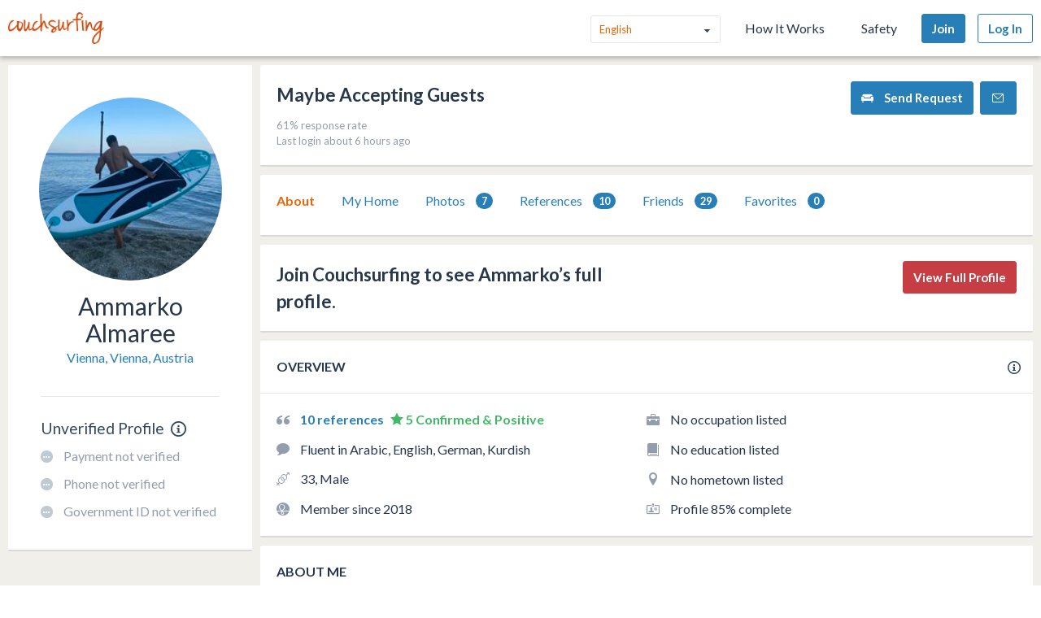

--- FILE ---
content_type: text/css
request_url: https://ht-assets.couchsurfing.com/assets/couchsurfing/couchsurfing-3cb2d9c834d0131f89911c63797554801d095e352392a0aa3c81c97356158bc1.css
body_size: 55553
content:
/*! normalize.css v8.0.1 | MIT License | github.com/necolas/normalize.css */html{line-height:1.15;-webkit-text-size-adjust:100%}body{margin:0}main{display:block}h1{font-size:2em;margin:0.67em 0}hr{box-sizing:content-box;height:0;overflow:visible}pre{font-family:monospace, monospace;font-size:1em}a{background-color:transparent}abbr[title]{border-bottom:none;text-decoration:underline;text-decoration:underline dotted}b,strong{font-weight:bolder}code,kbd,samp{font-family:monospace, monospace;font-size:1em}small{font-size:80%}sub,sup{font-size:75%;line-height:0;position:relative;vertical-align:baseline}sub{bottom:-0.25em}sup{top:-0.5em}img{border-style:none}button,input,optgroup,select,textarea{font-family:inherit;font-size:100%;line-height:1.15;margin:0}button,input{overflow:visible}button,select{text-transform:none}button,[type="button"],[type="reset"],[type="submit"]{-webkit-appearance:button}button::-moz-focus-inner,[type="button"]::-moz-focus-inner,[type="reset"]::-moz-focus-inner,[type="submit"]::-moz-focus-inner{border-style:none;padding:0}button:-moz-focusring,[type="button"]:-moz-focusring,[type="reset"]:-moz-focusring,[type="submit"]:-moz-focusring{outline:1px dotted ButtonText}fieldset{padding:0.35em 0.75em 0.625em}legend{box-sizing:border-box;color:inherit;display:table;max-width:100%;padding:0;white-space:normal}progress{vertical-align:baseline}textarea{overflow:auto}[type="checkbox"],[type="radio"]{box-sizing:border-box;padding:0}[type="number"]::-webkit-inner-spin-button,[type="number"]::-webkit-outer-spin-button{height:auto}[type="search"]{-webkit-appearance:textfield;outline-offset:-2px}[type="search"]::-webkit-search-decoration{-webkit-appearance:none}::-webkit-file-upload-button{-webkit-appearance:button;font:inherit}details{display:block}summary{display:list-item}template{display:none}[hidden]{display:none}/*! lightgallery - v1.2.14 - 2016-01-18
* http://sachinchoolur.github.io/lightGallery/
* Copyright (c) 2016 Sachin N; Licensed Apache 2.0 */@font-face{font-family:'lg';src:url(//ht-assets.couchsurfing.com/../fonts/lg.eot?n1z373);src:url(//ht-assets.couchsurfing.com/../fonts/lg.eot?#iefixn1z373) format("embedded-opentype"),url(//ht-assets.couchsurfing.com/../fonts/lg.woff?n1z373) format("woff"),url(//ht-assets.couchsurfing.com/../fonts/lg.ttf?n1z373) format("truetype"),url(//ht-assets.couchsurfing.com/../fonts/lg.svg?n1z373#lg) format("svg");font-weight:normal;font-style:normal}.lg-icon{font-family:'lg';speak:none;font-style:normal;font-weight:normal;font-variant:normal;text-transform:none;line-height:1;-webkit-font-smoothing:antialiased;-moz-osx-font-smoothing:grayscale}.lg-actions .lg-next,.lg-actions .lg-prev{background-color:rgba(0,0,0,0.45);border-radius:2px;color:#999;cursor:pointer;display:block;font-size:22px;margin-top:-10px;padding:8px 10px 9px;position:absolute;top:50%;z-index:1080}.lg-actions .lg-next.disabled,.lg-actions .lg-prev.disabled{pointer-events:none;opacity:0.5}.lg-actions .lg-next:hover,.lg-actions .lg-prev:hover{color:#FFF}.lg-actions .lg-next{right:20px}.lg-actions .lg-next:before,.lg-actions #cboxClose.lg-next:after,.lg-actions a.lg-next.mod-dropdown-arrow:after{content:"\e095"}.lg-actions .lg-prev{left:20px}.lg-actions .lg-prev:after{content:"\e094"}@-webkit-keyframes lg-right-end{0%{left:0}50%{left:-30px}100%{left:0}}@keyframes lg-right-end{0%{left:0}50%{left:-30px}100%{left:0}}@-webkit-keyframes lg-left-end{0%{left:0}50%{left:30px}100%{left:0}}@keyframes lg-left-end{0%{left:0}50%{left:30px}100%{left:0}}.lg-outer.lg-right-end .lg-object{-webkit-animation:lg-right-end 0.3s;animation:lg-right-end 0.3s;position:relative}.lg-outer.lg-left-end .lg-object{-webkit-animation:lg-left-end 0.3s;animation:lg-left-end 0.3s;position:relative}.lg-toolbar{z-index:1080;left:0;position:absolute;top:0;width:100%;background-color:rgba(0,0,0,0.45)}.lg-toolbar .lg-icon{color:#999;cursor:pointer;float:right;font-size:24px;height:47px;line-height:27px;padding:10px 0;text-align:center;width:50px;text-decoration:none !important;outline:medium none}.lg-toolbar .lg-icon:hover{color:#FFF}.lg-toolbar .lg-close:after{content:"\e070"}.lg-toolbar .lg-download:after{content:"\e0f2"}.lg-sub-html{background-color:rgba(0,0,0,0.45);bottom:0;color:#EEE;font-size:16px;left:0;padding:10px 40px;position:fixed;right:0;text-align:center;z-index:1080}.lg-sub-html h4{margin:0;font-size:13px;font-weight:bold}.lg-sub-html p{font-size:12px;margin:5px 0 0}#lg-counter{color:#999;display:inline-block;font-size:16px;padding-left:20px;padding-top:12px;vertical-align:middle}.lg-toolbar,.lg-prev,.lg-next{opacity:1;-webkit-transition:-webkit-transform 0.35s cubic-bezier(0, 0, 0.25, 1) 0s,opacity 0.35s cubic-bezier(0, 0, 0.25, 1) 0s;-webkit-transition:opacity 0.35s cubic-bezier(0, 0, 0.25, 1) 0s,-webkit-transform 0.35s cubic-bezier(0, 0, 0.25, 1) 0s;transition:opacity 0.35s cubic-bezier(0, 0, 0.25, 1) 0s,-webkit-transform 0.35s cubic-bezier(0, 0, 0.25, 1) 0s;transition:transform 0.35s cubic-bezier(0, 0, 0.25, 1) 0s,opacity 0.35s cubic-bezier(0, 0, 0.25, 1) 0s;transition:transform 0.35s cubic-bezier(0, 0, 0.25, 1) 0s,opacity 0.35s cubic-bezier(0, 0, 0.25, 1) 0s,-webkit-transform 0.35s cubic-bezier(0, 0, 0.25, 1) 0s}.lg-hide-items .lg-prev{opacity:0;-webkit-transform:translate3d(-10px, 0, 0);transform:translate3d(-10px, 0, 0)}.lg-hide-items .lg-next{opacity:0;-webkit-transform:translate3d(10px, 0, 0);transform:translate3d(10px, 0, 0)}.lg-hide-items .lg-toolbar{opacity:0;-webkit-transform:translate3d(0, -10px, 0);transform:translate3d(0, -10px, 0)}body:not(.lg-from-hash) .lg-outer.lg-start-zoom .lg-object{-webkit-transform:scale3d(0.5, 0.5, 0.5);transform:scale3d(0.5, 0.5, 0.5);opacity:0;-webkit-transition:-webkit-transform 250ms ease 0s, opacity 250ms !important;-webkit-transition:opacity 250ms, -webkit-transform 250ms ease 0s !important;transition:opacity 250ms, -webkit-transform 250ms ease 0s !important;transition:transform 250ms ease 0s, opacity 250ms !important;transition:transform 250ms ease 0s, opacity 250ms, -webkit-transform 250ms ease 0s !important;-webkit-transform-origin:50% 50%;transform-origin:50% 50%}body:not(.lg-from-hash) .lg-outer.lg-start-zoom .lg-item.lg-complete .lg-object{-webkit-transform:scale3d(1, 1, 1);transform:scale3d(1, 1, 1);opacity:1}.lg-outer .lg-thumb-outer{background-color:#0D0A0A;bottom:0;position:absolute;width:100%;z-index:1080;max-height:350px;-webkit-transform:translate3d(0, 100%, 0);transform:translate3d(0, 100%, 0);-webkit-transition:-webkit-transform 0.25s cubic-bezier(0, 0, 0.25, 1) 0s;transition:-webkit-transform 0.25s cubic-bezier(0, 0, 0.25, 1) 0s;transition:transform 0.25s cubic-bezier(0, 0, 0.25, 1) 0s;transition:transform 0.25s cubic-bezier(0, 0, 0.25, 1) 0s,-webkit-transform 0.25s cubic-bezier(0, 0, 0.25, 1) 0s}.lg-outer .lg-thumb-outer.lg-grab .lg-thumb-item{cursor:-webkit-grab;cursor:-o-grab;cursor:-ms-grab;cursor:grab}.lg-outer .lg-thumb-outer.lg-grabbing .lg-thumb-item{cursor:move;cursor:-webkit-grabbing;cursor:-o-grabbing;cursor:-ms-grabbing;cursor:grabbing}.lg-outer .lg-thumb-outer.lg-dragging .lg-thumb{-webkit-transition-duration:0s !important;transition-duration:0s !important}.lg-outer.lg-thumb-open .lg-thumb-outer{-webkit-transform:translate3d(0, 0%, 0);transform:translate3d(0, 0%, 0)}.lg-outer .lg-thumb{padding:10px 0;height:100%;margin-bottom:-5px}.lg-outer .lg-thumb-item{border-radius:5px;cursor:pointer;float:left;overflow:hidden;height:100%;border:2px solid #FFF;border-radius:4px;margin-bottom:5px}@media (min-width: 1025px){.lg-outer .lg-thumb-item{-webkit-transition:border-color 0.25s ease;transition:border-color 0.25s ease}}.lg-outer .lg-thumb-item.active,.lg-outer .lg-thumb-item:hover{border-color:#a90707}.lg-outer .lg-thumb-item img{width:100%;height:100%}.lg-outer.lg-has-thumb .lg-item{padding-bottom:120px}.lg-outer.lg-can-toggle .lg-item{padding-bottom:0}.lg-outer.lg-pull-caption-up .lg-sub-html{-webkit-transition:bottom 0.25s ease;transition:bottom 0.25s ease}.lg-outer.lg-pull-caption-up.lg-thumb-open .lg-sub-html{bottom:100px}.lg-outer .lg-toogle-thumb{background-color:#0D0A0A;border-radius:2px 2px 0 0;color:#999;cursor:pointer;font-size:24px;height:39px;line-height:27px;padding:5px 0;position:absolute;right:20px;text-align:center;top:-39px;width:50px}.lg-outer .lg-toogle-thumb:after{content:"\e1ff"}.lg-outer .lg-toogle-thumb:hover{color:#FFF}.lg-outer .lg-video-cont{display:inline-block;vertical-align:middle;max-width:1140px;max-height:100%;width:100%;padding:0 5px}.lg-outer .lg-video{width:100%;height:0;padding-bottom:56.25%;overflow:hidden;position:relative}.lg-outer .lg-video .lg-object{display:inline-block;position:absolute;top:0;left:0;width:100% !important;height:100% !important}.lg-outer .lg-video .lg-video-play{width:84px;height:59px;position:absolute;left:50%;top:50%;margin-left:-42px;margin-top:-30px;z-index:1080;cursor:pointer}.lg-outer .lg-has-vimeo .lg-video-play{background:url(//ht-assets.couchsurfing.com/../img/vimeo-play.png) no-repeat scroll 0 0 transparent}.lg-outer .lg-has-vimeo:hover .lg-video-play{background:url(//ht-assets.couchsurfing.com/../img/vimeo-play.png) no-repeat scroll 0 -58px transparent}.lg-outer .lg-has-html5 .lg-video-play{background:transparent url(//ht-assets.couchsurfing.com/../img/video-play.png) no-repeat scroll 0 0;height:64px;margin-left:-32px;margin-top:-32px;width:64px;opacity:0.8}.lg-outer .lg-has-html5:hover .lg-video-play{opacity:1}.lg-outer .lg-has-youtube .lg-video-play{background:url(//ht-assets.couchsurfing.com/../img/youtube-play.png) no-repeat scroll 0 0 transparent}.lg-outer .lg-has-youtube:hover .lg-video-play{background:url(//ht-assets.couchsurfing.com/../img/youtube-play.png) no-repeat scroll 0 -60px transparent}.lg-outer .lg-video-object{width:100% !important;height:100% !important;position:absolute;top:0;left:0}.lg-outer .lg-has-video .lg-video-object{visibility:hidden}.lg-outer .lg-has-video.lg-video-palying .lg-object,.lg-outer .lg-has-video.lg-video-palying .lg-video-play{display:none}.lg-outer .lg-has-video.lg-video-palying .lg-video-object{visibility:visible}.lg-progress-bar{background-color:#333;height:5px;left:0;position:absolute;top:0;width:100%;z-index:1080;opacity:0;-webkit-transition:opacity 0.08s ease 0s;transition:opacity 0.08s ease 0s}.lg-progress-bar .lg-progress{background-color:#a90707;height:5px;width:0}.lg-progress-bar.lg-start .lg-progress{width:100%}.lg-show-autoplay .lg-progress-bar{opacity:1}.lg-autoplay-button:after{content:"\e01d"}.lg-show-autoplay .lg-autoplay-button:after{content:"\e01a"}.lg-outer.lg-css3.lg-zoom-dragging .lg-item.lg-complete.lg-zoomable .lg-img-wrap,.lg-outer.lg-css3.lg-zoom-dragging .lg-item.lg-complete.lg-zoomable .lg-image{-webkit-transition-duration:0s;transition-duration:0s}.lg-outer .lg-item.lg-complete.lg-zoomable .lg-img-wrap{-webkit-transition:-webkit-transform 0.3s ease 0s;transition:-webkit-transform 0.3s ease 0s;transition:transform 0.3s ease 0s;transition:transform 0.3s ease 0s, -webkit-transform 0.3s ease 0s;-webkit-transform:translate3d(0, 0, 0);transform:translate3d(0, 0, 0);-webkit-backface-visibility:hidden;backface-visibility:hidden}.lg-outer .lg-item.lg-complete.lg-zoomable .lg-image{-webkit-transform:scale3d(1, 1, 1);transform:scale3d(1, 1, 1);-webkit-transition:-webkit-transform 0.3s ease 0s, opacity 0.15s !important;-webkit-transition:opacity 0.15s, -webkit-transform 0.3s ease 0s !important;transition:opacity 0.15s, -webkit-transform 0.3s ease 0s !important;transition:transform 0.3s ease 0s, opacity 0.15s !important;transition:transform 0.3s ease 0s, opacity 0.15s, -webkit-transform 0.3s ease 0s !important;-webkit-transform-origin:0 0;transform-origin:0 0;-webkit-backface-visibility:hidden;backface-visibility:hidden}#lg-zoom-in:after{content:"\e311"}#lg-zoom-out{opacity:0.5;pointer-events:none}#lg-zoom-out:after{content:"\e312"}.lg-zoomed #lg-zoom-out{opacity:1;pointer-events:auto}.lg-outer .lg-pager-outer{bottom:60px;left:0;position:absolute;right:0;text-align:center;z-index:1080;height:10px}.lg-outer .lg-pager-outer.lg-pager-hover .lg-pager-cont{overflow:visible}.lg-outer .lg-pager-cont{cursor:pointer;display:inline-block;overflow:hidden;position:relative;vertical-align:top;margin:0 5px}.lg-outer .lg-pager-cont:hover .lg-pager-thumb-cont{opacity:1;-webkit-transform:translate3d(0, 0, 0);transform:translate3d(0, 0, 0)}.lg-outer .lg-pager-cont.lg-pager-active .lg-pager{box-shadow:0 0 0 2px white inset}.lg-outer .lg-pager-thumb-cont{background-color:#fff;color:#FFF;bottom:100%;height:83px;left:0;margin-bottom:20px;margin-left:-60px;opacity:0;padding:5px;position:absolute;width:120px;border-radius:3px;-webkit-transition:opacity 0.15s ease 0s, -webkit-transform 0.15s ease 0s;transition:opacity 0.15s ease 0s, -webkit-transform 0.15s ease 0s;transition:opacity 0.15s ease 0s, transform 0.15s ease 0s;transition:opacity 0.15s ease 0s, transform 0.15s ease 0s, -webkit-transform 0.15s ease 0s;-webkit-transform:translate3d(0, 5px, 0);transform:translate3d(0, 5px, 0)}.lg-outer .lg-pager-thumb-cont img{width:100%;height:100%}.lg-outer .lg-pager{background-color:rgba(255,255,255,0.5);border-radius:50%;box-shadow:0 0 0 8px rgba(255,255,255,0.7) inset;display:block;height:12px;-webkit-transition:box-shadow 0.3s ease 0s;transition:box-shadow 0.3s ease 0s;width:12px}.lg-outer .lg-pager:hover,.lg-outer .lg-pager:focus{box-shadow:0 0 0 8px white inset}.lg-outer .lg-caret{border-left:10px solid transparent;border-right:10px solid transparent;border-top:10px dashed;bottom:-10px;display:inline-block;height:0;left:50%;margin-left:-5px;position:absolute;vertical-align:middle;width:0}.lg-fullscreen:after{content:"\e20c"}.lg-fullscreen-on .lg-fullscreen:after{content:"\e20d"}.group{*zoom:1}.group:before,#cboxClose.group:after,a.group.mod-dropdown-arrow:after,.group:after{display:table;content:"";line-height:0}.group:after{clear:both}.lg-outer{width:100%;height:100%;position:fixed;top:0;left:0;z-index:1050;opacity:0;-webkit-transition:opacity 0.15s ease 0s;transition:opacity 0.15s ease 0s}.lg-outer *{box-sizing:border-box}.lg-outer.lg-visible{opacity:1}.lg-outer.lg-css3 .lg-item.lg-prev-slide,.lg-outer.lg-css3 .lg-item.lg-next-slide,.lg-outer.lg-css3 .lg-item.lg-current{-webkit-transition-duration:inherit !important;transition-duration:inherit !important;-webkit-transition-timing-function:inherit !important;transition-timing-function:inherit !important}.lg-outer.lg-css3.lg-dragging .lg-item.lg-prev-slide,.lg-outer.lg-css3.lg-dragging .lg-item.lg-next-slide,.lg-outer.lg-css3.lg-dragging .lg-item.lg-current{-webkit-transition-duration:0s !important;transition-duration:0s !important;opacity:1}.lg-outer.lg-grab img.lg-object{cursor:-webkit-grab;cursor:-o-grab;cursor:-ms-grab;cursor:grab}.lg-outer.lg-grabbing img.lg-object{cursor:move;cursor:-webkit-grabbing;cursor:-o-grabbing;cursor:-ms-grabbing;cursor:grabbing}.lg-outer .lg{height:100%;width:100%;position:relative;overflow:hidden;margin-left:auto;margin-right:auto;max-width:100%;max-height:100%}.lg-outer .lg-inner{width:100%;height:100%;position:absolute;left:0;top:0;white-space:nowrap}.lg-outer .lg-item{background:url(//ht-assets.couchsurfing.com/../img/loading.gif) no-repeat scroll center center transparent;display:none !important}.lg-outer.lg-css3 .lg-prev-slide,.lg-outer.lg-css3 .lg-current,.lg-outer.lg-css3 .lg-next-slide{display:inline-block !important}.lg-outer.lg-css .lg-current{display:inline-block !important}.lg-outer .lg-item,.lg-outer .lg-img-wrap{display:inline-block;text-align:center;position:absolute;width:100%;height:100%}.lg-outer .lg-item:before,.lg-outer #cboxClose.lg-item:after,.lg-outer a.lg-item.mod-dropdown-arrow:after,.lg-outer .lg-img-wrap:before,.lg-outer #cboxClose.lg-img-wrap:after,.lg-outer a.lg-img-wrap.mod-dropdown-arrow:after{content:"";display:inline-block;height:50%;width:1px;margin-right:-1px}.lg-outer .lg-img-wrap{top:0;bottom:0;left:0;right:0;padding:0 5px}.lg-outer .lg-item.lg-complete{background-image:none}.lg-outer .lg-item.lg-current{z-index:1060}.lg-outer .lg-image{display:inline-block;vertical-align:middle;max-width:100%;max-height:100%;width:auto !important;height:auto !important}.lg-outer.lg-show-after-load .lg-item .lg-object,.lg-outer.lg-show-after-load .lg-item .lg-video-play{opacity:0;-webkit-transition:opacity 0.15s ease 0s;transition:opacity 0.15s ease 0s}.lg-outer.lg-show-after-load .lg-item.lg-complete .lg-object,.lg-outer.lg-show-after-load .lg-item.lg-complete .lg-video-play{opacity:1}.lg-outer .lg-empty-html{display:none}.lg-outer.lg-hide-download #lg-download{display:none}.lg-backdrop{position:fixed;top:0;left:0;right:0;bottom:0;z-index:1040;background-color:#000;opacity:0;-webkit-transition:opacity 0.15s ease 0s;transition:opacity 0.15s ease 0s}.lg-backdrop.in{opacity:1}.lg-css3.lg-no-trans .lg-prev-slide,.lg-css3.lg-no-trans .lg-next-slide,.lg-css3.lg-no-trans .lg-current{-webkit-transition:none 0s ease 0s !important;transition:none 0s ease 0s !important}.lg-css3.lg-use-css3 .lg-item{-webkit-backface-visibility:hidden;backface-visibility:hidden}.lg-css3.lg-use-left .lg-item{-webkit-backface-visibility:hidden;backface-visibility:hidden}.lg-css3.lg-fade .lg-item{opacity:0}.lg-css3.lg-fade .lg-item.lg-current{opacity:1}.lg-css3.lg-fade .lg-item.lg-prev-slide,.lg-css3.lg-fade .lg-item.lg-next-slide,.lg-css3.lg-fade .lg-item.lg-current{-webkit-transition:opacity 0.1s ease 0s;transition:opacity 0.1s ease 0s}.lg-css3.lg-slide.lg-use-css3 .lg-item{opacity:0}.lg-css3.lg-slide.lg-use-css3 .lg-item.lg-prev-slide{-webkit-transform:translate3d(-100%, 0, 0);transform:translate3d(-100%, 0, 0)}.lg-css3.lg-slide.lg-use-css3 .lg-item.lg-next-slide{-webkit-transform:translate3d(100%, 0, 0);transform:translate3d(100%, 0, 0)}.lg-css3.lg-slide.lg-use-css3 .lg-item.lg-current{-webkit-transform:translate3d(0, 0, 0);transform:translate3d(0, 0, 0);opacity:1}.lg-css3.lg-slide.lg-use-css3 .lg-item.lg-prev-slide,.lg-css3.lg-slide.lg-use-css3 .lg-item.lg-next-slide,.lg-css3.lg-slide.lg-use-css3 .lg-item.lg-current{-webkit-transition:-webkit-transform 1s cubic-bezier(0, 0, 0.25, 1) 0s,opacity 0.1s ease 0s;-webkit-transition:opacity 0.1s ease 0s,-webkit-transform 1s cubic-bezier(0, 0, 0.25, 1) 0s;transition:opacity 0.1s ease 0s,-webkit-transform 1s cubic-bezier(0, 0, 0.25, 1) 0s;transition:transform 1s cubic-bezier(0, 0, 0.25, 1) 0s,opacity 0.1s ease 0s;transition:transform 1s cubic-bezier(0, 0, 0.25, 1) 0s,opacity 0.1s ease 0s,-webkit-transform 1s cubic-bezier(0, 0, 0.25, 1) 0s}.lg-css3.lg-slide.lg-use-left .lg-item{opacity:0;position:absolute;left:0}.lg-css3.lg-slide.lg-use-left .lg-item.lg-prev-slide{left:-100%}.lg-css3.lg-slide.lg-use-left .lg-item.lg-next-slide{left:100%}.lg-css3.lg-slide.lg-use-left .lg-item.lg-current{left:0;opacity:1}.lg-css3.lg-slide.lg-use-left .lg-item.lg-prev-slide,.lg-css3.lg-slide.lg-use-left .lg-item.lg-next-slide,.lg-css3.lg-slide.lg-use-left .lg-item.lg-current{-webkit-transition:left 1s cubic-bezier(0, 0, 0.25, 1) 0s,opacity 0.1s ease 0s;transition:left 1s cubic-bezier(0, 0, 0.25, 1) 0s,opacity 0.1s ease 0s}@font-face{font-family:'lg';src:url(//ht-assets.couchsurfing.com/assets/lg-ece9aa0a6b24aae0964f52356e2d797b7665ca5643a95c4d82dbbeccf905cd29.eot?n1z373);src:url(//ht-assets.couchsurfing.com/assets/lg-ece9aa0a6b24aae0964f52356e2d797b7665ca5643a95c4d82dbbeccf905cd29.eot?#iefixn1z373) format("embedded-opentype"),url(//ht-assets.couchsurfing.com/assets/lg-93f9b056cb04f249c2ee5e56339402fe2e4f288a22cf9c5bf8b04f071035a1e8.woff?n1z373) format("woff"),url(//ht-assets.couchsurfing.com/assets/lg-cb09b87e36656cd0a471b1ac56b9af0b18049b145fec1957ea028899115b124e.ttf?n1z373) format("truetype"),url(//ht-assets.couchsurfing.com/assets/lg-c0a05572f997cdf13cb8fda51ccfa950c16f303ff4b42cb0d9d14ded3cc40688.svg?n1z373#lg) format("svg");font-weight:normal;font-style:normal}.lg-toolbar .lg-icon{height:45px;line-height:45px;padding:0}.lg-sub-html{background-color:inherit !important;bottom:inherit !important;position:fixed;top:0;left:50px;right:50px;color:#EEE;font-size:16px;padding:0px 250px 0px 250px;text-align:center;z-index:1080}.lg-sub-html span,.lg-sub-html a.mod-absolute-right{overflow:hidden;text-overflow:ellipsis;white-space:nowrap;display:inline-block;width:100%;line-height:45px}.lg-sub-html .photo-actions{position:absolute;top:0;right:0;width:auto;height:45px;color:rgba(39,55,76,0.6) !important;line-height:35px;margin:0}.lg-sub-html .photo-actions li{margin:0 !important;padding:0 0px 0 10px !important;line-height:45px}.lg-sub-html .photo-actions li a{color:rgba(255,255,255,0.6) !important}.lg-sub-html .photo-actions li a.mod-flag{display:block}.lg-sub-html .photo-actions li a:hover{color:#ffffff !important}.lg-outer .lg-thumb-outer{background-color:rgba(0,0,0,0.5);bottom:0;position:absolute;width:100%;z-index:1080;max-height:350px;-webkit-transform:translate3d(0, 100%, 0);transform:translate3d(0, 100%, 0);-webkit-transition:-webkit-transform 0.25s cubic-bezier(0, 0, 0.25, 1) 0s;transition:-webkit-transform 0.25s cubic-bezier(0, 0, 0.25, 1) 0s;transition:transform 0.25s cubic-bezier(0, 0, 0.25, 1) 0s;transition:transform 0.25s cubic-bezier(0, 0, 0.25, 1) 0s,-webkit-transform 0.25s cubic-bezier(0, 0, 0.25, 1) 0s}.lg-outer .lg-thumb-outer.lg-grab .lg-thumb-item{cursor:pointer}.lg-outer .lg-thumb-item{border-radius:inherit !important;cursor:pointer;float:left;overflow:hidden;height:100%;border:1px solid transparent;border-radius:4px;margin-bottom:5px}.lightgallery-selector{cursor:pointer}.lg-outer .lg-thumb-item.active,.lg-outer .lg-thumb-item:hover{border-color:rgba(255,255,255,0.65)}.lg-outer .lg-thumb-item img{width:auto;height:auto}.lg-outer.lg-pull-caption-up.lg-thumb-open .lg-sub-html{bottom:inherit !important}.lg-outer .lg-has-vimeo .lg-video-play{background:url(//ht-assets.couchsurfing.com/assets/vimeo-play-30b23ce04c1fc2a94f1f98852e452661a5e7a135291028190d66123f9e5b7e45.png) no-repeat scroll 0 0 transparent}.lg-outer .lg-has-vimeo:hover .lg-video-play{background:url(//ht-assets.couchsurfing.com/assets/vimeo-play-30b23ce04c1fc2a94f1f98852e452661a5e7a135291028190d66123f9e5b7e45.png) no-repeat scroll 0 -58px transparent}.lg-outer .lg-has-html5 .lg-video-play{background:transparent url(//ht-assets.couchsurfing.com/assets/video-play-da5c7e31061e04f6817fa2ca5043449d9b2f33c86fec045805a71671872216de.png) no-repeat scroll 0 0;height:64px;margin-left:-32px;margin-top:-32px;width:64px;opacity:0.8}.lg-outer .lg-has-youtube .lg-video-play{background:url(//ht-assets.couchsurfing.com/assets/youtube-play-3ba340e0e00f5903536ca5f74e107f301ca7db99174fababfd4e32b0b0f08b82.png) no-repeat scroll 0 0 transparent}.lg-outer .lg-has-youtube:hover .lg-video-play{background:url(//ht-assets.couchsurfing.com/assets/youtube-play-3ba340e0e00f5903536ca5f74e107f301ca7db99174fababfd4e32b0b0f08b82.png) no-repeat scroll 0 -60px transparent}.lg-toolbar .lg-icon.lg-autoplay-button{display:none}.lg-outer .lg-item{background:url(//ht-assets.couchsurfing.com/assets/loading-faca10340e79c7b5f03a73fa2aa64052bfe6c63dfde6a5f022097492d6b620ad.gif) no-repeat scroll center center transparent;display:none !important}.lg-outer .lg-img-wrap{top:0;bottom:0;left:0;right:0;padding:0 5px;padding-top:80px;padding-bottom:110px}.lg-outer .lg-image{display:inline-block;vertical-align:middle;max-width:100%;max-height:100%;border:1px solid rgba(255,255,255,0.35);width:auto !important;height:auto !important}.lg-backdrop{position:fixed;top:0;left:0;right:0;bottom:0;z-index:1040;background-color:rgba(0,0,0,0.85);opacity:0;-webkit-transition:opacity 0.15s ease 0s;transition:opacity 0.15s ease 0s}html{box-sizing:border-box}*,*::after,*::before,#cboxClose:after,a.mod-dropdown-arrow:after{box-sizing:inherit}*{box-sizing:border-box}@media screen and (min-width: 480px){.flex-grid{display:-webkit-box;display:-ms-flexbox;display:flex;-webkit-box-orient:horizontal;-webkit-box-direction:normal;-ms-flex-direction:row;flex-direction:row}.flex-grid .flex-cell{-webkit-box-flex:1;-ms-flex:1;flex:1}.flex-grid .flex-cell.-spaced{padding:0 12px}}@media screen and (max-width: 480px){.flex-grid,.flex-grid .flex-cell{text-align:center;margin-bottom:5px;display:block;-webkit-box-flex:initial;-ms-flex:initial;flex:initial}}@-webkit-keyframes spinner{0%{-webkit-transform:rotate(0);transform:rotate(0)}100%{-webkit-transform:rotate(360deg);transform:rotate(360deg)}}@keyframes spinner{0%{-webkit-transform:rotate(0);transform:rotate(0)}100%{-webkit-transform:rotate(360deg);transform:rotate(360deg)}}html{min-height:100%;overflow-x:hidden}body{padding-top:70px;min-height:100vh;display:-webkit-box;display:-ms-flexbox;display:flex;-webkit-box-orient:vertical;-webkit-box-direction:normal;-ms-flex-direction:column;flex-direction:column}body.mod-verification-page{background-color:#fffffe;overflow-x:hidden;padding-top:70px}body.mod-no-padding{padding:0}.no-js body{padding-top:0}body.mod-fixed{position:fixed;width:100%}body.is-verification-button-fixed{padding-bottom:80px}@font-face{font-family:'couchsurfing';src:url(//ht-assets.couchsurfing.com/assets/couchsurfing-4e21fba01879d6f741975143bd09fddb87d3840f908da6e268c8eb6479082141.ttf?u90fjj) format("truetype"),url(//ht-assets.couchsurfing.com/assets/couchsurfing-6df86e20d2df548abec5cbfdedec556ca82057df5943d12bf9e154558507687c.woff?u90fjj) format("woff"),url(//ht-assets.couchsurfing.com/assets/couchsurfing-a63aa2821925cb32504835345857348d5f14dd2fbaf1f33e80f96e54e3fba8f7.svg?u90fjj#couchsurfing) format("svg");font-weight:normal;font-style:normal}.icon[data-icon]::before,#cboxClose[data-icon]:after,a.mod-dropdown-arrow[data-icon]:after,a#cboxClose.mod-dropdown-arrow:after{content:attr(data-icon);font-family:'couchsurfing';font-style:normal;font-variant:normal;font-weight:normal;line-height:1;text-transform:none;-webkit-font-smoothing:antialiased;speak:none}.hidden{display:none !important}.cs-button,.btn,.button,.dropdown-button.mod-button,input.card-action,.card-action,.box-actions-list-item.mod-button .box-action,.mod-button.photo-actions-list-item .box-action,.form-action{background-color:#287FB8;border:1px solid #287FB8;border-radius:3px;color:#fff;cursor:pointer;display:inline-block;font-size:15px;font-weight:bold;line-height:1.5;max-width:240px;min-width:6em;padding:8px 12px;text-align:center;text-decoration:none;-webkit-transition:background-color 0.3s ease, border-color 0.3s ease;transition:background-color 0.3s ease, border-color 0.3s ease;white-space:normal;-moz-appearance:none;-webkit-appearance:none;-webkit-font-smoothing:antialiased}.cs-button:disabled,.btn:disabled,.button:disabled,.dropdown-button.mod-button:disabled,.card-action:disabled,.box-actions-list-item.mod-button .box-action:disabled,.mod-button.photo-actions-list-item .box-action:disabled,.form-action:disabled{cursor:not-allowed;opacity:0.5}.cs-button:focus,.cs-button:hover,.btn:focus,.btn:hover,.button:focus,.dropdown-button.mod-button:focus,.card-action:focus,.box-actions-list-item.mod-button .box-action:focus,.mod-button.photo-actions-list-item .box-action:focus,.form-action:focus,.button:hover,.dropdown-button.mod-button:hover,.card-action:hover,.box-actions-list-item.mod-button .box-action:hover,.mod-button.photo-actions-list-item .box-action:hover,.form-action:hover{background-color:#2371a3;border:1px solid #2371a3;color:#fff;text-decoration:none}.cs-button:active,.btn:active,.button:active,.dropdown-button.mod-button:active,.card-action:active,.box-actions-list-item.mod-button .box-action:active,.mod-button.photo-actions-list-item .box-action:active,.form-action:active{-webkit-transform:translateY(1px);transform:translateY(1px)}.cs-button.mod-nowrap,.btn.mod-nowrap,.button.mod-nowrap,.mod-nowrap.dropdown-button.mod-button,.mod-nowrap.card-action,.box-actions-list-item.mod-button .mod-nowrap.box-action,.mod-button.photo-actions-list-item .mod-nowrap.box-action,.mod-nowrap.form-action{white-space:nowrap}.cs-button.mod-smaller,.btn.mod-smaller,.button.mod-smaller,.mod-smaller.dropdown-button.mod-button,.mod-smaller.card-action,.box-actions-list-item.mod-button .mod-smaller.box-action,.mod-button.photo-actions-list-item .mod-smaller.box-action,.mod-smaller.form-action{padding:6px 9px}.cs-button.mod-wide,.btn.mod-wide,.button.mod-wide,.mod-wide.dropdown-button.mod-button,.mod-wide.card-action,.box-actions-list-item.mod-button .mod-wide.box-action,.mod-button.photo-actions-list-item .mod-wide.box-action,.mod-wide.form-action{width:200px}.cs-button.mod-quiet,.btn.mod-quiet,.button.mod-quiet,.mod-quiet.dropdown-button.mod-button,.mod-quiet.card-action,.box-actions-list-item.mod-button .mod-quiet.box-action,.mod-button.photo-actions-list-item .mod-quiet.box-action,.mod-quiet.form-action{background-color:#e6e6e6;border-color:#e6e6e6;color:#ED6504;font-weight:normal}.cs-button.mod-quiet.mod-disabled,.btn.mod-quiet.mod-disabled,.button.mod-quiet.mod-disabled,.mod-quiet.mod-disabled.dropdown-button.mod-button,.mod-quiet.mod-disabled.card-action,.box-actions-list-item.mod-button .mod-quiet.mod-disabled.box-action,.mod-button.photo-actions-list-item .mod-quiet.mod-disabled.box-action,.mod-quiet.mod-disabled.form-action{color:#929dad;cursor:default;pointer-events:none}.cs-button.mod-quiet.mod-disabled:focus,.cs-button.mod-quiet.mod-disabled:hover,.btn.mod-quiet.mod-disabled:focus,.btn.mod-quiet.mod-disabled:hover,.button.mod-quiet.mod-disabled:focus,.mod-quiet.mod-disabled.dropdown-button.mod-button:focus,.mod-quiet.mod-disabled.card-action:focus,.box-actions-list-item.mod-button .mod-quiet.mod-disabled.box-action:focus,.mod-button.photo-actions-list-item .mod-quiet.mod-disabled.box-action:focus,.mod-quiet.mod-disabled.form-action:focus,.button.mod-quiet.mod-disabled:hover,.mod-quiet.mod-disabled.dropdown-button.mod-button:hover,.mod-quiet.mod-disabled.card-action:hover,.box-actions-list-item.mod-button .mod-quiet.mod-disabled.box-action:hover,.mod-button.photo-actions-list-item .mod-quiet.mod-disabled.box-action:hover,.mod-quiet.mod-disabled.form-action:hover{background-color:#e6e6e6;border-color:#e6e6e6;color:#929dad}.cs-button.mod-quiet:focus,.cs-button.mod-quiet:hover,.btn.mod-quiet:focus,.btn.mod-quiet:hover,.button.mod-quiet:focus,.mod-quiet.dropdown-button.mod-button:focus,.mod-quiet.card-action:focus,.box-actions-list-item.mod-button .mod-quiet.box-action:focus,.mod-button.photo-actions-list-item .mod-quiet.box-action:focus,.mod-quiet.form-action:focus,.button.mod-quiet:hover,.mod-quiet.dropdown-button.mod-button:hover,.mod-quiet.card-action:hover,.box-actions-list-item.mod-button .mod-quiet.box-action:hover,.mod-button.photo-actions-list-item .mod-quiet.box-action:hover,.mod-quiet.form-action:hover{background-color:#ED6504;border-color:#ED6504;color:#fff}.cs-button.mod-admin,.cs-button.mod-couchsurfing,.btn.mod-admin,.btn.mod-couchsurfing,.button.mod-admin,.mod-admin.dropdown-button.mod-button,.mod-admin.card-action,.box-actions-list-item.mod-button .mod-admin.box-action,.mod-button.photo-actions-list-item .mod-admin.box-action,.mod-admin.form-action,.button.mod-couchsurfing,.mod-couchsurfing.dropdown-button.mod-button,.mod-couchsurfing.card-action,.box-actions-list-item.mod-button .mod-couchsurfing.box-action,.mod-button.photo-actions-list-item .mod-couchsurfing.box-action,.mod-couchsurfing.form-action{background-color:#ED6504;border:1px solid #ED6504}.cs-button.mod-admin.mod-over-image,.cs-button.mod-couchsurfing.mod-over-image,.btn.mod-admin.mod-over-image,.btn.mod-couchsurfing.mod-over-image,.button.mod-admin.mod-over-image,.mod-admin.mod-over-image.dropdown-button.mod-button,.mod-admin.mod-over-image.card-action,.box-actions-list-item.mod-button .mod-admin.mod-over-image.box-action,.mod-button.photo-actions-list-item .mod-admin.mod-over-image.box-action,.mod-admin.mod-over-image.form-action,.button.mod-couchsurfing.mod-over-image,.mod-couchsurfing.mod-over-image.dropdown-button.mod-button,.mod-couchsurfing.mod-over-image.card-action,.box-actions-list-item.mod-button .mod-couchsurfing.mod-over-image.box-action,.mod-button.photo-actions-list-item .mod-couchsurfing.mod-over-image.box-action,.mod-couchsurfing.mod-over-image.form-action{background-color:#ED6504;border-color:#ED6504}.cs-button.mod-admin.mod-over-image:focus,.cs-button.mod-admin.mod-over-image:hover,.cs-button.mod-couchsurfing.mod-over-image:focus,.cs-button.mod-couchsurfing.mod-over-image:hover,.btn.mod-admin.mod-over-image:focus,.btn.mod-admin.mod-over-image:hover,.btn.mod-couchsurfing.mod-over-image:focus,.btn.mod-couchsurfing.mod-over-image:hover,.button.mod-admin.mod-over-image:focus,.mod-admin.mod-over-image.dropdown-button.mod-button:focus,.mod-admin.mod-over-image.card-action:focus,.box-actions-list-item.mod-button .mod-admin.mod-over-image.box-action:focus,.mod-button.photo-actions-list-item .mod-admin.mod-over-image.box-action:focus,.mod-admin.mod-over-image.form-action:focus,.button.mod-admin.mod-over-image:hover,.mod-admin.mod-over-image.dropdown-button.mod-button:hover,.mod-admin.mod-over-image.card-action:hover,.box-actions-list-item.mod-button .mod-admin.mod-over-image.box-action:hover,.mod-button.photo-actions-list-item .mod-admin.mod-over-image.box-action:hover,.mod-admin.mod-over-image.form-action:hover,.button.mod-couchsurfing.mod-over-image:focus,.mod-couchsurfing.mod-over-image.dropdown-button.mod-button:focus,.mod-couchsurfing.mod-over-image.card-action:focus,.box-actions-list-item.mod-button .mod-couchsurfing.mod-over-image.box-action:focus,.mod-button.photo-actions-list-item .mod-couchsurfing.mod-over-image.box-action:focus,.mod-couchsurfing.mod-over-image.form-action:focus,.button.mod-couchsurfing.mod-over-image:hover,.mod-couchsurfing.mod-over-image.dropdown-button.mod-button:hover,.mod-couchsurfing.mod-over-image.card-action:hover,.box-actions-list-item.mod-button .mod-couchsurfing.mod-over-image.box-action:hover,.mod-button.photo-actions-list-item .mod-couchsurfing.mod-over-image.box-action:hover,.mod-couchsurfing.mod-over-image.form-action:hover{background-color:#ED6504;border-color:#ED6504}.cs-button.mod-admin:focus,.cs-button.mod-admin:hover,.cs-button.mod-couchsurfing:focus,.cs-button.mod-couchsurfing:hover,.btn.mod-admin:focus,.btn.mod-admin:hover,.btn.mod-couchsurfing:focus,.btn.mod-couchsurfing:hover,.button.mod-admin:focus,.mod-admin.dropdown-button.mod-button:focus,.mod-admin.card-action:focus,.box-actions-list-item.mod-button .mod-admin.box-action:focus,.mod-button.photo-actions-list-item .mod-admin.box-action:focus,.mod-admin.form-action:focus,.button.mod-admin:hover,.mod-admin.dropdown-button.mod-button:hover,.mod-admin.card-action:hover,.box-actions-list-item.mod-button .mod-admin.box-action:hover,.mod-button.photo-actions-list-item .mod-admin.box-action:hover,.mod-admin.form-action:hover,.button.mod-couchsurfing:focus,.mod-couchsurfing.dropdown-button.mod-button:focus,.mod-couchsurfing.card-action:focus,.box-actions-list-item.mod-button .mod-couchsurfing.box-action:focus,.mod-button.photo-actions-list-item .mod-couchsurfing.box-action:focus,.mod-couchsurfing.form-action:focus,.button.mod-couchsurfing:hover,.mod-couchsurfing.dropdown-button.mod-button:hover,.mod-couchsurfing.card-action:hover,.box-actions-list-item.mod-button .mod-couchsurfing.box-action:hover,.mod-button.photo-actions-list-item .mod-couchsurfing.box-action:hover,.mod-couchsurfing.form-action:hover{background-color:#d45a04;border:1px solid #d45a04}.cs-button.mod-navy,.btn.mod-navy,.button.mod-navy,.mod-navy.dropdown-button.mod-button,.mod-navy.card-action,.box-actions-list-item.mod-button .mod-navy.box-action,.mod-button.photo-actions-list-item .mod-navy.box-action,.mod-navy.form-action{background-color:#34495e;border:1px solid #34495e;color:white;opacity:0.8}.cs-button.mod-navy:focus,.cs-button.mod-navy:hover,.btn.mod-navy:focus,.btn.mod-navy:hover,.button.mod-navy:focus,.mod-navy.dropdown-button.mod-button:focus,.mod-navy.card-action:focus,.box-actions-list-item.mod-button .mod-navy.box-action:focus,.mod-button.photo-actions-list-item .mod-navy.box-action:focus,.mod-navy.form-action:focus,.button.mod-navy:hover,.mod-navy.dropdown-button.mod-button:hover,.mod-navy.card-action:hover,.box-actions-list-item.mod-button .mod-navy.box-action:hover,.mod-button.photo-actions-list-item .mod-navy.box-action:hover,.mod-navy.form-action:hover{background-color:#22303d;border:1px solid #22303d;color:white}.cs-button.mod-admin,.btn.mod-admin,.button.mod-admin,.mod-admin.dropdown-button.mod-button,.mod-admin.card-action,.box-actions-list-item.mod-button .mod-admin.box-action,.mod-button.photo-actions-list-item .mod-admin.box-action,.mod-admin.form-action{font-size:0.8em;padding:5px}.cs-button.mod-block,.btn.mod-block,.button.mod-block,.mod-block.dropdown-button.mod-button,.mod-block.card-action,.box-actions-list-item.mod-button .mod-block.box-action,.mod-button.photo-actions-list-item .mod-block.box-action,.mod-block.form-action{display:block;margin-left:auto;margin-right:auto}.cs-button.mod-cancel,.btn.mod-cancel,.button.mod-cancel,.mod-cancel.dropdown-button.mod-button,.mod-cancel.card-action,.box-actions-list-item.mod-button .mod-cancel.box-action,.mod-button.photo-actions-list-item .mod-cancel.box-action,.mod-cancel.form-action{background-color:#afb7c3;border:1px solid #afb7c3}.cs-button.mod-cancel:focus,.cs-button.mod-cancel:hover,.btn.mod-cancel:focus,.btn.mod-cancel:hover,.button.mod-cancel:focus,.mod-cancel.dropdown-button.mod-button:focus,.mod-cancel.card-action:focus,.box-actions-list-item.mod-button .mod-cancel.box-action:focus,.mod-button.photo-actions-list-item .mod-cancel.box-action:focus,.mod-cancel.form-action:focus,.button.mod-cancel:hover,.mod-cancel.dropdown-button.mod-button:hover,.mod-cancel.card-action:hover,.box-actions-list-item.mod-button .mod-cancel.box-action:hover,.mod-button.photo-actions-list-item .mod-cancel.box-action:hover,.mod-cancel.form-action:hover{background-color:#929dad;border:1px solid #929dad}.cs-button.mod-cancel.is-disabled:hover,.cs-button.mod-cancel.is-disabled:focus,.btn.mod-cancel.is-disabled:hover,.btn.mod-cancel.is-disabled:focus,.button.mod-cancel.is-disabled:hover,.mod-cancel.is-disabled.dropdown-button.mod-button:hover,.mod-cancel.is-disabled.card-action:hover,.box-actions-list-item.mod-button .mod-cancel.is-disabled.box-action:hover,.mod-button.photo-actions-list-item .mod-cancel.is-disabled.box-action:hover,.mod-cancel.is-disabled.form-action:hover,.button.mod-cancel.is-disabled:focus,.mod-cancel.is-disabled.dropdown-button.mod-button:focus,.mod-cancel.is-disabled.card-action:focus,.box-actions-list-item.mod-button .mod-cancel.is-disabled.box-action:focus,.mod-button.photo-actions-list-item .mod-cancel.is-disabled.box-action:focus,.mod-cancel.is-disabled.form-action:focus{background-color:#afb7c3;border:1px solid #afb7c3}.cs-button.mod-delete,.btn.mod-delete,.button.mod-delete,.mod-delete.dropdown-button.mod-button,.mod-delete.card-action,.box-actions-list-item.mod-button .mod-delete.box-action,.mod-button.photo-actions-list-item .mod-delete.box-action,.mod-delete.form-action{background-color:#c63d43;border:1px solid #c63d43}.cs-button.mod-delete:focus,.cs-button.mod-delete:hover,.btn.mod-delete:focus,.btn.mod-delete:hover,.button.mod-delete:focus,.mod-delete.dropdown-button.mod-button:focus,.mod-delete.card-action:focus,.box-actions-list-item.mod-button .mod-delete.box-action:focus,.mod-button.photo-actions-list-item .mod-delete.box-action:focus,.mod-delete.form-action:focus,.button.mod-delete:hover,.mod-delete.dropdown-button.mod-button:hover,.mod-delete.card-action:hover,.box-actions-list-item.mod-button .mod-delete.box-action:hover,.mod-button.photo-actions-list-item .mod-delete.box-action:hover,.mod-delete.form-action:hover{background-color:#a12f34;border:1px solid #a12f34}.cs-button.mod-homepage,.btn.mod-homepage,.button.mod-homepage,.mod-homepage.dropdown-button.mod-button,.mod-homepage.card-action,.box-actions-list-item.mod-button .mod-homepage.box-action,.mod-button.photo-actions-list-item .mod-homepage.box-action,.mod-homepage.form-action{min-width:180px}.cs-button.mod-bigger,.btn.mod-bigger,.button.mod-bigger,.mod-bigger.dropdown-button.mod-button,.mod-bigger.card-action,.box-actions-list-item.mod-button .mod-bigger.box-action,.mod-button.photo-actions-list-item .mod-bigger.box-action,.mod-bigger.form-action{font-size:1.25em;min-width:230px}.cs-button.mod-minimal,.btn.mod-minimal,.button.mod-minimal,.mod-minimal.dropdown-button.mod-button,.mod-minimal.card-action,.box-actions-list-item.mod-button .mod-minimal.box-action,.mod-button.photo-actions-list-item .mod-minimal.box-action,.mod-minimal.form-action{font-size:12px;min-width:4.5em;padding:4px 6px}.cs-button.mod-conversation,.btn.mod-conversation,.button.mod-conversation,.mod-conversation.dropdown-button.mod-button,.mod-conversation.card-action,.box-actions-list-item.mod-button .mod-conversation.box-action,.mod-button.photo-actions-list-item .mod-conversation.box-action,.mod-conversation.form-action{display:block;margin:10px auto 0}@media screen and (min-width: 768px){.cs-button.mod-conversation,.btn.mod-conversation,.button.mod-conversation,.mod-conversation.dropdown-button.mod-button,.mod-conversation.card-action,.box-actions-list-item.mod-button .mod-conversation.box-action,.mod-button.photo-actions-list-item .mod-conversation.box-action,.mod-conversation.form-action{margin:0;position:absolute;right:20px;top:25px}}.cs-button.mod-event-preview,.btn.mod-event-preview,.button.mod-event-preview,.mod-event-preview.dropdown-button.mod-button,.mod-event-preview.card-action,.box-actions-list-item.mod-button .mod-event-preview.box-action,.mod-button.photo-actions-list-item .mod-event-preview.box-action,.mod-event-preview.form-action{margin-left:0;margin-right:0;max-width:95px}.cs-button.mod-deemphasize,.btn.mod-deemphasize,.button.mod-deemphasize,.mod-deemphasize.dropdown-button.mod-button,.mod-deemphasize.card-action,.box-actions-list-item.mod-button .mod-deemphasize.box-action,.mod-button.photo-actions-list-item .mod-deemphasize.box-action,.mod-deemphasize.form-action{background-color:#fff;border:1px solid #afb7c3;color:#afb7c3;padding:7.2px 12px}.cs-button.mod-deemphasize:focus,.cs-button.mod-deemphasize:hover,.btn.mod-deemphasize:focus,.btn.mod-deemphasize:hover,.button.mod-deemphasize:focus,.mod-deemphasize.dropdown-button.mod-button:focus,.mod-deemphasize.card-action:focus,.box-actions-list-item.mod-button .mod-deemphasize.box-action:focus,.mod-button.photo-actions-list-item .mod-deemphasize.box-action:focus,.mod-deemphasize.form-action:focus,.button.mod-deemphasize:hover,.mod-deemphasize.dropdown-button.mod-button:hover,.mod-deemphasize.card-action:hover,.box-actions-list-item.mod-button .mod-deemphasize.box-action:hover,.mod-button.photo-actions-list-item .mod-deemphasize.box-action:hover,.mod-deemphasize.form-action:hover{background-color:#f2f2f2}.cs-button.mod-facebook,.btn.mod-facebook,.button.mod-facebook,.mod-facebook.dropdown-button.mod-button,.mod-facebook.card-action,.box-actions-list-item.mod-button .mod-facebook.box-action,.mod-button.photo-actions-list-item .mod-facebook.box-action,.mod-facebook.form-action{background-color:#3b5998;border:1px solid #3b5998}.cs-button.mod-facebook:focus,.cs-button.mod-facebook:hover,.btn.mod-facebook:focus,.btn.mod-facebook:hover,.button.mod-facebook:focus,.mod-facebook.dropdown-button.mod-button:focus,.mod-facebook.card-action:focus,.box-actions-list-item.mod-button .mod-facebook.box-action:focus,.mod-button.photo-actions-list-item .mod-facebook.box-action:focus,.mod-facebook.form-action:focus,.button.mod-facebook:hover,.mod-facebook.dropdown-button.mod-button:hover,.mod-facebook.card-action:hover,.box-actions-list-item.mod-button .mod-facebook.box-action:hover,.mod-button.photo-actions-list-item .mod-facebook.box-action:hover,.mod-facebook.form-action:hover{background-color:#344e86;border-color:#344e86;color:#fff}.cs-button.mod-twitter,.btn.mod-twitter,.button.mod-twitter,.mod-twitter.dropdown-button.mod-button,.mod-twitter.card-action,.box-actions-list-item.mod-button .mod-twitter.box-action,.mod-button.photo-actions-list-item .mod-twitter.box-action,.mod-twitter.form-action{background-color:#00aced;border:1px solid #00aced}.cs-button.mod-twitter:focus,.cs-button.mod-twitter:hover,.btn.mod-twitter:focus,.btn.mod-twitter:hover,.button.mod-twitter:focus,.mod-twitter.dropdown-button.mod-button:focus,.mod-twitter.card-action:focus,.box-actions-list-item.mod-button .mod-twitter.box-action:focus,.mod-button.photo-actions-list-item .mod-twitter.box-action:focus,.mod-twitter.form-action:focus,.button.mod-twitter:hover,.mod-twitter.dropdown-button.mod-button:hover,.mod-twitter.card-action:hover,.box-actions-list-item.mod-button .mod-twitter.box-action:hover,.mod-button.photo-actions-list-item .mod-twitter.box-action:hover,.mod-twitter.form-action:hover{background-color:#0099d4;border-color:#0099d4;color:#fff}.cs-button.mod-flag,.btn.mod-flag,.button.mod-flag,.mod-flag.dropdown-button.mod-button,.mod-flag.card-action,.box-actions-list-item.mod-button .mod-flag.box-action,.mod-button.photo-actions-list-item .mod-flag.box-action,.mod-flag.form-action{background-color:transparent;border:none;color:#afb7c3;display:inline-block;min-width:0;padding:0;width:auto}.cs-button.mod-flag:focus,.cs-button.mod-flag:hover,.btn.mod-flag:focus,.btn.mod-flag:hover,.button.mod-flag:focus,.mod-flag.dropdown-button.mod-button:focus,.mod-flag.card-action:focus,.box-actions-list-item.mod-button .mod-flag.box-action:focus,.mod-button.photo-actions-list-item .mod-flag.box-action:focus,.mod-flag.form-action:focus,.button.mod-flag:hover,.mod-flag.dropdown-button.mod-button:hover,.mod-flag.card-action:hover,.box-actions-list-item.mod-button .mod-flag.box-action:hover,.mod-button.photo-actions-list-item .mod-flag.box-action:hover,.mod-flag.form-action:hover{color:#929dad}.cs-button.mod-full-width,.btn.mod-full-width,.button.mod-full-width,.mod-full-width.dropdown-button.mod-button,.mod-full-width.card-action,.box-actions-list-item.mod-button .mod-full-width.box-action,.mod-button.photo-actions-list-item .mod-full-width.box-action,.mod-full-width.form-action{width:100%}.cs-button.mod-margin-top,.btn.mod-margin-top,.button.mod-margin-top,.mod-margin-top.dropdown-button.mod-button,.mod-margin-top.card-action,.box-actions-list-item.mod-button .mod-margin-top.box-action,.mod-button.photo-actions-list-item .mod-margin-top.box-action,.mod-margin-top.form-action{margin-top:10px}@media screen and (min-width: 768px){.cs-button.mod-margin-top,.btn.mod-margin-top,.button.mod-margin-top,.mod-margin-top.dropdown-button.mod-button,.mod-margin-top.card-action,.box-actions-list-item.mod-button .mod-margin-top.box-action,.mod-button.photo-actions-list-item .mod-margin-top.box-action,.mod-margin-top.form-action{margin-top:15px}}.cs-button.mod-margin-top-small-bp,.btn.mod-margin-top-small-bp,.button.mod-margin-top-small-bp,.mod-margin-top-small-bp.dropdown-button.mod-button,.mod-margin-top-small-bp.card-action,.box-actions-list-item.mod-button .mod-margin-top-small-bp.box-action,.mod-button.photo-actions-list-item .mod-margin-top-small-bp.box-action,.mod-margin-top-small-bp.form-action{margin-top:15px}@media screen and (min-width: 768px){.cs-button.mod-margin-top-small-bp,.btn.mod-margin-top-small-bp,.button.mod-margin-top-small-bp,.mod-margin-top-small-bp.dropdown-button.mod-button,.mod-margin-top-small-bp.card-action,.box-actions-list-item.mod-button .mod-margin-top-small-bp.box-action,.mod-button.photo-actions-list-item .mod-margin-top-small-bp.box-action,.mod-margin-top-small-bp.form-action{margin-top:0}}.cs-button.mod-no-max-width,.btn.mod-no-max-width,.button.mod-no-max-width,.mod-no-max-width.dropdown-button.mod-button,.mod-no-max-width.card-action,.box-actions-list-item.mod-button .mod-no-max-width.box-action,.mod-button.photo-actions-list-item .mod-no-max-width.box-action,.mod-no-max-width.form-action{max-width:100%}.cs-button.mod-logged-out-cta,.cs-button.mod-negative,.btn.mod-logged-out-cta,.btn.mod-negative,.button.mod-logged-out-cta,.mod-logged-out-cta.dropdown-button.mod-button,.mod-logged-out-cta.card-action,.box-actions-list-item.mod-button .mod-logged-out-cta.box-action,.mod-button.photo-actions-list-item .mod-logged-out-cta.box-action,.mod-logged-out-cta.form-action,.button.mod-negative,.mod-negative.dropdown-button.mod-button,.mod-negative.card-action,.box-actions-list-item.mod-button .mod-negative.box-action,.mod-button.photo-actions-list-item .mod-negative.box-action,.mod-negative.form-action{background-color:#c63d43;border:1px solid #c63d43;color:#fff}.cs-button.mod-logged-out-cta:focus,.cs-button.mod-logged-out-cta:hover,.cs-button.mod-negative:focus,.cs-button.mod-negative:hover,.btn.mod-logged-out-cta:focus,.btn.mod-logged-out-cta:hover,.btn.mod-negative:focus,.btn.mod-negative:hover,.button.mod-logged-out-cta:focus,.mod-logged-out-cta.dropdown-button.mod-button:focus,.mod-logged-out-cta.card-action:focus,.box-actions-list-item.mod-button .mod-logged-out-cta.box-action:focus,.mod-button.photo-actions-list-item .mod-logged-out-cta.box-action:focus,.mod-logged-out-cta.form-action:focus,.button.mod-logged-out-cta:hover,.mod-logged-out-cta.dropdown-button.mod-button:hover,.mod-logged-out-cta.card-action:hover,.box-actions-list-item.mod-button .mod-logged-out-cta.box-action:hover,.mod-button.photo-actions-list-item .mod-logged-out-cta.box-action:hover,.mod-logged-out-cta.form-action:hover,.button.mod-negative:focus,.mod-negative.dropdown-button.mod-button:focus,.mod-negative.card-action:focus,.box-actions-list-item.mod-button .mod-negative.box-action:focus,.mod-button.photo-actions-list-item .mod-negative.box-action:focus,.mod-negative.form-action:focus,.button.mod-negative:hover,.mod-negative.dropdown-button.mod-button:hover,.mod-negative.card-action:hover,.box-actions-list-item.mod-button .mod-negative.box-action:hover,.mod-button.photo-actions-list-item .mod-negative.box-action:hover,.mod-negative.form-action:hover{background-color:#a12f34;border:1px solid #a12f34;color:#fff}.cs-button.mod-on-right,.btn.mod-on-right,.button.mod-on-right,.mod-on-right.dropdown-button.mod-button,.mod-on-right.card-action,.box-actions-list-item.mod-button .mod-on-right.box-action,.mod-button.photo-actions-list-item .mod-on-right.box-action,.mod-on-right.form-action{margin-left:10px}.cs-button.mod-outline,.btn.mod-outline,.button.mod-outline,.mod-outline.dropdown-button.mod-button,.mod-outline.card-action,.box-actions-list-item.mod-button .mod-outline.box-action,.mod-button.photo-actions-list-item .mod-outline.box-action,.mod-outline.form-action{background-color:transparent;border:1px solid #929dad;color:#929dad}.cs-button.mod-outline:focus,.cs-button.mod-outline:hover,.btn.mod-outline:focus,.btn.mod-outline:hover,.button.mod-outline:focus,.mod-outline.dropdown-button.mod-button:focus,.mod-outline.card-action:focus,.box-actions-list-item.mod-button .mod-outline.box-action:focus,.mod-button.photo-actions-list-item .mod-outline.box-action:focus,.mod-outline.form-action:focus,.button.mod-outline:hover,.mod-outline.dropdown-button.mod-button:hover,.mod-outline.card-action:hover,.box-actions-list-item.mod-button .mod-outline.box-action:hover,.mod-button.photo-actions-list-item .mod-outline.box-action:hover,.mod-outline.form-action:hover{background-color:#f2f2f2}.cs-button.mod-outline.mod-blue,.btn.mod-outline.mod-blue,.button.mod-outline.mod-blue,.mod-outline.mod-blue.dropdown-button.mod-button,.mod-outline.mod-blue.card-action,.box-actions-list-item.mod-button .mod-outline.mod-blue.box-action,.mod-button.photo-actions-list-item .mod-outline.mod-blue.box-action,.mod-outline.mod-blue.form-action{border:1px solid #287FB8;color:#287FB8}.cs-button.mod-padded,.btn.mod-padded,.button.mod-padded,.mod-padded.dropdown-button.mod-button,.mod-padded.card-action,.box-actions-list-item.mod-button .mod-padded.box-action,.mod-button.photo-actions-list-item .mod-padded.box-action,.mod-padded.form-action{padding-left:40px;padding-right:40px}.cs-button.mod-host-traveler,.btn.mod-host-traveler,.button.mod-host-traveler,.mod-host-traveler.dropdown-button.mod-button,.mod-host-traveler.card-action,.box-actions-list-item.mod-button .mod-host-traveler.box-action,.mod-button.photo-actions-list-item .mod-host-traveler.box-action,.mod-host-traveler.form-action{margin:25px 0 10px 0}.cs-button.mod-small,.btn.mod-small,.button.mod-small,.mod-small.dropdown-button.mod-button,.mod-small.card-action,.box-actions-list-item.mod-button .mod-small.box-action,.mod-button.photo-actions-list-item .mod-small.box-action,.mod-small.form-action{font-size:0.9em;padding:4px 8px}.cs-button.mod-small-min-width,.cs-button.mod-small,.btn.mod-small-min-width,.btn.mod-small,.button.mod-small-min-width,.mod-small-min-width.dropdown-button.mod-button,.mod-small-min-width.card-action,.box-actions-list-item.mod-button .mod-small-min-width.box-action,.mod-button.photo-actions-list-item .mod-small-min-width.box-action,.mod-small-min-width.form-action,.button.mod-small,.mod-small.dropdown-button.mod-button,.mod-small.card-action,.box-actions-list-item.mod-button .mod-small.box-action,.mod-button.photo-actions-list-item .mod-small.box-action,.mod-small.form-action{min-width:3em;width:auto}.cs-button.mod-transparent,.btn.mod-transparent,.button.mod-transparent,.mod-transparent.dropdown-button.mod-button,.mod-transparent.card-action,.box-actions-list-item.mod-button .mod-transparent.box-action,.mod-button.photo-actions-list-item .mod-transparent.box-action,.mod-transparent.form-action{background-color:transparent;border:0;color:#929dad;min-width:0;padding:0;width:auto}.cs-button.mod-transparent:focus,.cs-button.mod-transparent:hover,.btn.mod-transparent:focus,.btn.mod-transparent:hover,.button.mod-transparent:focus,.mod-transparent.dropdown-button.mod-button:focus,.mod-transparent.card-action:focus,.box-actions-list-item.mod-button .mod-transparent.box-action:focus,.mod-button.photo-actions-list-item .mod-transparent.box-action:focus,.mod-transparent.form-action:focus,.button.mod-transparent:hover,.mod-transparent.dropdown-button.mod-button:hover,.mod-transparent.card-action:hover,.box-actions-list-item.mod-button .mod-transparent.box-action:hover,.mod-button.photo-actions-list-item .mod-transparent.box-action:hover,.mod-transparent.form-action:hover{background-color:transparent;border:0}.cs-button.mod-verification,.cs-button.mod-csplus,.btn.mod-verification,.btn.mod-csplus,.button.mod-verification,.mod-verification.dropdown-button.mod-button,.mod-verification.card-action,.box-actions-list-item.mod-button .mod-verification.box-action,.mod-button.photo-actions-list-item .mod-verification.box-action,.mod-verification.form-action,.button.mod-csplus,.mod-csplus.dropdown-button.mod-button,.mod-csplus.card-action,.box-actions-list-item.mod-button .mod-csplus.box-action,.mod-button.photo-actions-list-item .mod-csplus.box-action,.mod-csplus.form-action{background-color:#41b866;border:1px solid #41b866;color:#fff}.cs-button.mod-verification:focus,.cs-button.mod-verification:hover,.cs-button.mod-csplus:focus,.cs-button.mod-csplus:hover,.btn.mod-verification:focus,.btn.mod-verification:hover,.btn.mod-csplus:focus,.btn.mod-csplus:hover,.button.mod-verification:focus,.mod-verification.dropdown-button.mod-button:focus,.mod-verification.card-action:focus,.box-actions-list-item.mod-button .mod-verification.box-action:focus,.mod-button.photo-actions-list-item .mod-verification.box-action:focus,.mod-verification.form-action:focus,.button.mod-verification:hover,.mod-verification.dropdown-button.mod-button:hover,.mod-verification.card-action:hover,.box-actions-list-item.mod-button .mod-verification.box-action:hover,.mod-button.photo-actions-list-item .mod-verification.box-action:hover,.mod-verification.form-action:hover,.button.mod-csplus:focus,.mod-csplus.dropdown-button.mod-button:focus,.mod-csplus.card-action:focus,.box-actions-list-item.mod-button .mod-csplus.box-action:focus,.mod-button.photo-actions-list-item .mod-csplus.box-action:focus,.mod-csplus.form-action:focus,.button.mod-csplus:hover,.mod-csplus.dropdown-button.mod-button:hover,.mod-csplus.card-action:hover,.box-actions-list-item.mod-button .mod-csplus.box-action:hover,.mod-button.photo-actions-list-item .mod-csplus.box-action:hover,.mod-csplus.form-action:hover{background-color:#349251;border:1px solid #349251;color:#fff}.cs-button.mod-get-unlimited,.btn.mod-get-unlimited,.button.mod-get-unlimited,.mod-get-unlimited.dropdown-button.mod-button,.mod-get-unlimited.card-action,.box-actions-list-item.mod-button .mod-get-unlimited.box-action,.mod-button.photo-actions-list-item .mod-get-unlimited.box-action,.mod-get-unlimited.form-action{max-width:225px}.cs-button.mod-white,.btn.mod-white,.button.mod-white,.mod-white.dropdown-button.mod-button,.mod-white.card-action,.box-actions-list-item.mod-button .mod-white.box-action,.mod-button.photo-actions-list-item .mod-white.box-action,.mod-white.form-action{background-color:#fff;border:1px solid #fff;color:#287FB8;margin:4px 0;min-width:150px}.cs-button.mod-cv-status,.btn.mod-cv-status,.button.mod-cv-status,.mod-cv-status.dropdown-button.mod-button,.mod-cv-status.card-action,.box-actions-list-item.mod-button .mod-cv-status.box-action,.mod-button.photo-actions-list-item .mod-cv-status.box-action,.mod-cv-status.form-action{background-color:#fff;border:1px solid #287FB8;border-radius:0;border-right:0;color:#287FB8;margin:0;-webkit-transition:none;transition:none}.cs-button.mod-cv-status:first-of-type,.btn.mod-cv-status:first-of-type,.button.mod-cv-status:first-of-type,.mod-cv-status.dropdown-button.mod-button:first-of-type,.mod-cv-status.card-action:first-of-type,.box-actions-list-item.mod-button .mod-cv-status.box-action:first-of-type,.mod-button.photo-actions-list-item .mod-cv-status.box-action:first-of-type,.mod-cv-status.form-action:first-of-type{border-bottom-left-radius:3px;border-top-left-radius:3px}.cs-button.mod-cv-status:last-of-type,.btn.mod-cv-status:last-of-type,.button.mod-cv-status:last-of-type,.mod-cv-status.dropdown-button.mod-button:last-of-type,.mod-cv-status.card-action:last-of-type,.box-actions-list-item.mod-button .mod-cv-status.box-action:last-of-type,.mod-button.photo-actions-list-item .mod-cv-status.box-action:last-of-type,.mod-cv-status.form-action:last-of-type{border-bottom-right-radius:3px;border-right:1px solid #287FB8;border-top-right-radius:3px}.cs-button.mod-cv-status:hover,.btn.mod-cv-status:hover,.button.mod-cv-status:hover,.mod-cv-status.dropdown-button.mod-button:hover,.mod-cv-status.card-action:hover,.box-actions-list-item.mod-button .mod-cv-status.box-action:hover,.mod-button.photo-actions-list-item .mod-cv-status.box-action:hover,.mod-cv-status.form-action:hover{background-color:#f2f2f2}.cs-button.mod-cv-status.is-selected,.btn.mod-cv-status.is-selected,.button.mod-cv-status.is-selected,.mod-cv-status.is-selected.dropdown-button.mod-button,.mod-cv-status.is-selected.card-action,.box-actions-list-item.mod-button .mod-cv-status.is-selected.box-action,.mod-button.photo-actions-list-item .mod-cv-status.is-selected.box-action,.mod-cv-status.is-selected.form-action{background-color:#287FB8;color:#fff;text-decoration:none}.cs-button.mod-gray,.btn.mod-gray,.button.mod-gray,.mod-gray.dropdown-button.mod-button,.mod-gray.card-action,.box-actions-list-item.mod-button .mod-gray.box-action,.mod-button.photo-actions-list-item .mod-gray.box-action,.mod-gray.form-action{background-color:#929dad;border:1px solid #929dad;color:#fff}.cs-button.mod-gray:focus,.cs-button.mod-gray:hover,.btn.mod-gray:focus,.btn.mod-gray:hover,.button.mod-gray:focus,.mod-gray.dropdown-button.mod-button:focus,.mod-gray.card-action:focus,.box-actions-list-item.mod-button .mod-gray.box-action:focus,.mod-button.photo-actions-list-item .mod-gray.box-action:focus,.mod-gray.form-action:focus,.button.mod-gray:hover,.mod-gray.dropdown-button.mod-button:hover,.mod-gray.card-action:hover,.box-actions-list-item.mod-button .mod-gray.box-action:hover,.mod-button.photo-actions-list-item .mod-gray.box-action:hover,.mod-gray.form-action:hover{background-color:#287FB8;color:#287FB8}.cs-button.mod-hard-left,.btn.mod-hard-left,.button.mod-hard-left,.mod-hard-left.dropdown-button.mod-button,.mod-hard-left.card-action,.box-actions-list-item.mod-button .mod-hard-left.box-action,.mod-button.photo-actions-list-item .mod-hard-left.box-action,.mod-hard-left.form-action{border-radius:0 3px 3px 0}.cs-button.mod-favorites-upsell,.btn.mod-favorites-upsell,.button.mod-favorites-upsell,.mod-favorites-upsell.dropdown-button.mod-button,.mod-favorites-upsell.card-action,.box-actions-list-item.mod-button .mod-favorites-upsell.box-action,.mod-button.photo-actions-list-item .mod-favorites-upsell.box-action,.mod-favorites-upsell.form-action{height:50px;line-height:36px;margin:36px auto 12px;max-width:250px;width:100%}.cs-button.mod-app-download,.btn.mod-app-download,.button.mod-app-download,.mod-app-download.dropdown-button.mod-button,.mod-app-download.card-action,.box-actions-list-item.mod-button .mod-app-download.box-action,.mod-button.photo-actions-list-item .mod-app-download.box-action,.mod-app-download.form-action{background-size:cover;height:40px;margin:0 auto 10px;width:128px}.cs-button.mod-app-download.mod-ios,.btn.mod-app-download.mod-ios,.button.mod-app-download.mod-ios,.mod-app-download.mod-ios.dropdown-button.mod-button,.mod-app-download.mod-ios.card-action,.box-actions-list-item.mod-button .mod-app-download.mod-ios.box-action,.mod-button.photo-actions-list-item .mod-app-download.mod-ios.box-action,.mod-app-download.mod-ios.form-action{background-image:url(//ht-assets.couchsurfing.com/assets/icons/download-on-the-app-store-ac4982b7f8690e097a4931f7ded466c917ab9e3d84e920e1977140d009cb5a83.png)}.cs-button.mod-app-download.mod-android,.btn.mod-app-download.mod-android,.button.mod-app-download.mod-android,.mod-app-download.mod-android.dropdown-button.mod-button,.mod-app-download.mod-android.card-action,.box-actions-list-item.mod-button .mod-app-download.mod-android.box-action,.mod-button.photo-actions-list-item .mod-app-download.mod-android.box-action,.mod-app-download.mod-android.form-action{background-image:url(//ht-assets.couchsurfing.com/assets/icons/get-it-on-google-play-store-04d7f36ab012ede04c817731f0411b0bef226cf0d830ef501c29a5018893f839.png)}.btn.-no-hover:hover{text-decoration:none}.cs-input-container.mod-1-2{padding-right:10px;width:50%}.cs-input-container.mod-1-2:last-child{padding-right:0}.cs-select{background-color:#fff;cursor:pointer;height:25px;position:relative;width:100%}.cs-select::after{color:#bfcad2;content:'\e60b';display:block;font-family:'couchsurfing';pointer-events:none;position:absolute;right:5px;top:0}.cs-select.mod-big::after{top:5px}.cs-select.mod-public-trip{height:auto}.cs-select.mod-width-100{max-width:100px}.cs-select select{cursor:pointer}.form-actions-list{text-align:right}.form-actions-list-item{display:inline-block;margin-bottom:0;margin-left:5px;text-align:center}.form-actions-list-item:first-child{margin-left:0}@media (max-width: 520px){.form-actions-list{display:-webkit-box;display:-ms-flexbox;display:flex;-ms-flex-pack:distribute;justify-content:space-around}.form-actions-list-item{-webkit-box-flex:1;-ms-flex-positive:1;flex-grow:1}.form-actions-list-item *{width:100%}}.inline-search{margin:0 auto 42px;max-width:667px;position:relative;width:100%}.inline-search .selectize-control.mod-google.single{max-width:240px}.inline-search .selectize-control.mod-google.single>.selectize-input{border-radius:3px;height:40px;padding-top:3px}.inline-search .selectize-control.mod-google.single>.selectize-input>input[type=text]{cursor:text;font-weight:normal;height:100%;max-width:none !important;min-width:216px !important}@media screen and (min-width: 768px){.inline-search .selectize-control.mod-google.single>.selectize-input{border-radius:3px 0 0 3px}}@media screen and (min-width: 768px){.inline-search .selectize-control.mod-google.single{max-width:667px;padding:0 100px 0 0}}.inline-search-fieldset{background-color:#fff;border-radius:3px;position:relative;width:100%}input.inline-search-input[type=number],input.inline-search-input[type=text],.inline-search .selectize-control>.selectize-input{border:0;border-radius:0;box-shadow:none;height:50px;line-height:34px;max-width:none;text-align:center}input.inline-search-input[type=number] .hasDatepicker,input.inline-search-input[type=text] .hasDatepicker,.inline-search .selectize-control>.selectize-input .hasDatepicker{display:inline-block}@media screen and (min-width: 768px){input.inline-search-input[type=number],input.inline-search-input[type=text],.inline-search .selectize-control>.selectize-input{text-align:left}input.inline-search-input.mod-small[type=number],input.inline-search-input.mod-small[type=text],.inline-search .selectize-control>.selectize-input.mod-small{width:140px}}.inline-search-input.mod-destination-input .selectize-input>input{text-align:center}@media screen and (min-width: 768px){.inline-search-input.mod-destination-input .selectize-input>input{text-align:left}}.inline-search-button{border-radius:0 3px 3px 0;height:41px;line-height:25px;max-width:55px;min-width:0;pointer-events:none;position:absolute;right:0;top:0;width:100%;z-index:1}@media screen and (min-width: 480px){.inline-search-button{max-width:100px}}fieldset{border:0;margin:0 0 1em;padding:0}fieldset label,fieldset label.mod-radius{margin-bottom:0.625em;font-size:13.5px}@media screen and (min-width: 480px){fieldset label,fieldset label.mod-radius{font-size:15px}}fieldset:last-of-type{margin-bottom:0}fieldset.mod-emphasize{background-color:#eceff2;border:1px solid rgba(0,0,0,0.15);padding:13px 20px 20px}fieldset.mod-search-filter>legend{color:#929dad;font-size:0.75rem;text-transform:uppercase}fieldset.mod-1-3,fieldset.mod-2-3{float:left;margin-bottom:1em;width:100%}fieldset.mod-2-3{padding-right:0}@media screen and (min-width: 1281px){fieldset.mod-2-3{padding-right:10px;width:66.66666666666666%}}@media screen and (min-width: 1281px){fieldset.mod-1-3{width:33.33333333333333%}}label,label.mod-radius{cursor:pointer;display:inline-block;font-weight:bold;line-height:1;margin-bottom:10px}label.mod-age,label.mod-radius{line-height:30px;margin-left:12px;margin-right:12px}label.mod-age:first-child,label.mod-radius:first-child{margin-left:0}label.mod-block{display:block}label.mod-fake-link{color:#287FB8;font-size:15px}label.mod-fake-link:focus,label.mod-fake-link:hover{color:#ED6504;text-decoration:underline}label.mod-join{font-size:.8rem;margin-top:10px}label.mod-join:first-child{margin-top:0}label.mod-remember-me{font-size:.85rem;font-weight:normal}label.is-required{margin-bottom:5px}label.is-required::after{color:#c63d43;content:'*';font-size:150%;margin-left:2px;vertical-align:-5px}label.mod-radius{line-height:23px}label.mod-search-filter,label.mod-weight-normal{font-weight:normal}label.mod-inline{display:inline}[type='color'],[type='date'],[type='datetime'],[type='datetime-local'],[type='email'],[type='month'],[type='number'],[type='password'],[type='search'],[type='tel'],[type='text'],[type='time'],[type='url'],[type='week'],input:not([type]),textarea,select,select[multiple=multiple],textarea,.box.mod-modal .selectize-input{background-color:#fff;border:1px solid rgba(0,0,0,0.15);border-radius:3px;box-shadow:none;box-sizing:border-box;display:block;padding:8px;width:100%}[type='color']:focus,[type='date']:focus,[type='datetime']:focus,[type='datetime-local']:focus,[type='email']:focus,[type='month']:focus,[type='number']:focus,[type='password']:focus,[type='search']:focus,[type='tel']:focus,[type='text']:focus,[type='time']:focus,[type='url']:focus,[type='week']:focus,input:not([type]):focus,textarea:focus,select:focus,select[multiple=multiple]:focus,textarea:focus,.box.mod-modal .selectize-input:focus{border-color:#287FB8;box-shadow:inset 0 1px 3px rgba(0,0,0,0.16),0 0 5px rgba(35,113,163,0.7)}.mod-big[type='color'],.mod-big[type='date'],.mod-big[type='datetime'],.mod-big[type='datetime-local'],.mod-big[type='email'],.mod-big[type='month'],.mod-big[type='number'],.mod-big[type='password'],.mod-big[type='search'],.mod-big[type='tel'],.mod-big[type='text'],.mod-big[type='time'],.mod-big[type='url'],.mod-big[type='week'],input.mod-big:not([type]),textarea.mod-big,select.mod-big,select.mod-big[multiple=multiple],textarea.mod-big,.box.mod-modal .selectize-input.mod-big{font-size:1.1em;height:37px;line-height:18px}.mod-host-search[type='color'],.mod-host-search[type='date'],.mod-host-search[type='datetime'],.mod-host-search[type='datetime-local'],.mod-host-search[type='email'],.mod-host-search[type='month'],.mod-host-search[type='number'],.mod-host-search[type='password'],.mod-host-search[type='search'],.mod-host-search[type='tel'],.mod-host-search[type='text'],.mod-host-search[type='time'],.mod-host-search[type='url'],.mod-host-search[type='week'],input.mod-host-search:not([type]),textarea.mod-host-search,select.mod-host-search,select.mod-host-search[multiple=multiple],textarea.mod-host-search,.box.mod-modal .selectize-input.mod-host-search{border:1px solid #bfcad2;border-radius:4px;box-shadow:none;-moz-appearance:none;-webkit-appearance:none}.mod-preferences-gender[type='color'],.mod-age[type='color'],label.mod-radius[type='color'],.mod-preferences-gender[type='date'],.mod-age[type='date'],label.mod-radius[type='date'],.mod-preferences-gender[type='datetime'],.mod-age[type='datetime'],label.mod-radius[type='datetime'],.mod-preferences-gender[type='datetime-local'],.mod-age[type='datetime-local'],label.mod-radius[type='datetime-local'],.mod-preferences-gender[type='email'],.mod-age[type='email'],label.mod-radius[type='email'],.mod-preferences-gender[type='month'],.mod-age[type='month'],label.mod-radius[type='month'],.mod-preferences-gender[type='number'],.mod-age[type='number'],label.mod-radius[type='number'],.mod-preferences-gender[type='password'],.mod-age[type='password'],label.mod-radius[type='password'],.mod-preferences-gender[type='search'],.mod-age[type='search'],label.mod-radius[type='search'],.mod-preferences-gender[type='tel'],.mod-age[type='tel'],label.mod-radius[type='tel'],.mod-preferences-gender[type='text'],.mod-age[type='text'],label.mod-radius[type='text'],.mod-preferences-gender[type='time'],.mod-age[type='time'],label.mod-radius[type='time'],.mod-preferences-gender[type='url'],.mod-age[type='url'],label.mod-radius[type='url'],.mod-preferences-gender[type='week'],.mod-age[type='week'],label.mod-radius[type='week'],input.mod-preferences-gender:not([type]),input.mod-age:not([type]),label.mod-radius:not([type]),textarea.mod-preferences-gender,textarea.mod-age,select.mod-preferences-gender,select.mod-age,select.mod-preferences-gender[multiple=multiple],select.mod-age[multiple=multiple],label.mod-radius[multiple=multiple],.box.mod-modal .selectize-input.mod-preferences-gender,.box.mod-modal .selectize-input.mod-age,.box.mod-modal label.selectize-input.mod-radius{height:30px;line-height:14px;padding:2px 3px;text-align:center;width:61.5px;-moz-appearance:textfield}.mod-gender[type='color'],.mod-smoking[type='color'],.mod-radius[type='color'],.mod-join-date[type='color'],.mod-last-login-date[type='color'],.mod-sort[type='color'],.mod-gender[type='date'],.mod-smoking[type='date'],.mod-radius[type='date'],.mod-join-date[type='date'],.mod-last-login-date[type='date'],.mod-sort[type='date'],.mod-gender[type='datetime'],.mod-smoking[type='datetime'],.mod-radius[type='datetime'],.mod-join-date[type='datetime'],.mod-last-login-date[type='datetime'],.mod-sort[type='datetime'],.mod-gender[type='datetime-local'],.mod-smoking[type='datetime-local'],.mod-radius[type='datetime-local'],.mod-join-date[type='datetime-local'],.mod-last-login-date[type='datetime-local'],.mod-sort[type='datetime-local'],.mod-gender[type='email'],.mod-smoking[type='email'],.mod-radius[type='email'],.mod-join-date[type='email'],.mod-last-login-date[type='email'],.mod-sort[type='email'],.mod-gender[type='month'],.mod-smoking[type='month'],.mod-radius[type='month'],.mod-join-date[type='month'],.mod-last-login-date[type='month'],.mod-sort[type='month'],.mod-gender[type='number'],.mod-smoking[type='number'],.mod-radius[type='number'],.mod-join-date[type='number'],.mod-last-login-date[type='number'],.mod-sort[type='number'],.mod-gender[type='password'],.mod-smoking[type='password'],.mod-radius[type='password'],.mod-join-date[type='password'],.mod-last-login-date[type='password'],.mod-sort[type='password'],.mod-gender[type='search'],.mod-smoking[type='search'],.mod-radius[type='search'],.mod-join-date[type='search'],.mod-last-login-date[type='search'],.mod-sort[type='search'],.mod-gender[type='tel'],.mod-smoking[type='tel'],.mod-radius[type='tel'],.mod-join-date[type='tel'],.mod-last-login-date[type='tel'],.mod-sort[type='tel'],.mod-gender[type='text'],.mod-smoking[type='text'],.mod-radius[type='text'],.mod-join-date[type='text'],.mod-last-login-date[type='text'],.mod-sort[type='text'],.mod-gender[type='time'],.mod-smoking[type='time'],.mod-radius[type='time'],.mod-join-date[type='time'],.mod-last-login-date[type='time'],.mod-sort[type='time'],.mod-gender[type='url'],.mod-smoking[type='url'],.mod-radius[type='url'],.mod-join-date[type='url'],.mod-last-login-date[type='url'],.mod-sort[type='url'],.mod-gender[type='week'],.mod-smoking[type='week'],.mod-radius[type='week'],.mod-join-date[type='week'],.mod-last-login-date[type='week'],.mod-sort[type='week'],input.mod-gender:not([type]),input.mod-smoking:not([type]),input.mod-radius:not([type]),input.mod-join-date:not([type]),input.mod-last-login-date:not([type]),input.mod-sort:not([type]),textarea.mod-gender,textarea.mod-smoking,textarea.mod-radius,textarea.mod-join-date,textarea.mod-last-login-date,textarea.mod-sort,select.mod-gender,select.mod-smoking,select.mod-radius,select.mod-join-date,select.mod-last-login-date,select.mod-sort,select.mod-gender[multiple=multiple],select.mod-smoking[multiple=multiple],select.mod-radius[multiple=multiple],select.mod-join-date[multiple=multiple],select.mod-last-login-date[multiple=multiple],select.mod-sort[multiple=multiple],textarea.mod-gender,textarea.mod-smoking,textarea.mod-radius,textarea.mod-join-date,textarea.mod-last-login-date,textarea.mod-sort,.box.mod-modal .selectize-input.mod-gender,.box.mod-modal .selectize-input.mod-smoking,.box.mod-modal .selectize-input.mod-radius,.box.mod-modal .selectize-input.mod-join-date,.box.mod-modal .selectize-input.mod-last-login-date,.box.mod-modal .selectize-input.mod-sort{font-size:0.9375rem;height:25px;line-height:23px;padding:0 8px;width:100%}.mod-birth-date[type='color'],.mod-join[type='color'],.mod-birth-date[type='date'],.mod-join[type='date'],.mod-birth-date[type='datetime'],.mod-join[type='datetime'],.mod-birth-date[type='datetime-local'],.mod-join[type='datetime-local'],.mod-birth-date[type='email'],.mod-join[type='email'],.mod-birth-date[type='month'],.mod-join[type='month'],.mod-birth-date[type='number'],.mod-join[type='number'],.mod-birth-date[type='password'],.mod-join[type='password'],.mod-birth-date[type='search'],.mod-join[type='search'],.mod-birth-date[type='tel'],.mod-join[type='tel'],.mod-birth-date[type='text'],.mod-join[type='text'],.mod-birth-date[type='time'],.mod-join[type='time'],.mod-birth-date[type='url'],.mod-join[type='url'],.mod-birth-date[type='week'],.mod-join[type='week'],input.mod-birth-date:not([type]),input.mod-join:not([type]),textarea.mod-birth-date,textarea.mod-join,select.mod-birth-date,select.mod-join,select.mod-birth-date[multiple=multiple],select.mod-join[multiple=multiple],textarea.mod-birth-date,textarea.mod-join,.box.mod-modal .selectize-input.mod-birth-date,.box.mod-modal .selectize-input.mod-join{background-color:#fff;height:45px;margin-bottom:0.5em}.mod-birth-date[type='color']:last-child,.mod-join[type='color']:last-child,.mod-birth-date[type='date']:last-child,.mod-join[type='date']:last-child,.mod-birth-date[type='datetime']:last-child,.mod-join[type='datetime']:last-child,.mod-birth-date[type='datetime-local']:last-child,.mod-join[type='datetime-local']:last-child,.mod-birth-date[type='email']:last-child,.mod-join[type='email']:last-child,.mod-birth-date[type='month']:last-child,.mod-join[type='month']:last-child,.mod-birth-date[type='number']:last-child,.mod-join[type='number']:last-child,.mod-birth-date[type='password']:last-child,.mod-join[type='password']:last-child,.mod-birth-date[type='search']:last-child,.mod-join[type='search']:last-child,.mod-birth-date[type='tel']:last-child,.mod-join[type='tel']:last-child,.mod-birth-date[type='text']:last-child,.mod-join[type='text']:last-child,.mod-birth-date[type='time']:last-child,.mod-join[type='time']:last-child,.mod-birth-date[type='url']:last-child,.mod-join[type='url']:last-child,.mod-birth-date[type='week']:last-child,.mod-join[type='week']:last-child,input.mod-birth-date:not([type]):last-child,input.mod-join:not([type]):last-child,textarea.mod-birth-date:last-child,textarea.mod-join:last-child,select.mod-birth-date:last-child,select.mod-join:last-child,select.mod-birth-date[multiple=multiple]:last-child,select.mod-join[multiple=multiple]:last-child,textarea.mod-birth-date:last-child,textarea.mod-join:last-child,.box.mod-modal .selectize-input.mod-birth-date:last-child,.box.mod-modal .selectize-input.mod-join:last-child{margin-bottom:0}@media screen and (min-width: 768px){.mod-birth-date[type='color'],.mod-join[type='color'],.mod-birth-date[type='date'],.mod-join[type='date'],.mod-birth-date[type='datetime'],.mod-join[type='datetime'],.mod-birth-date[type='datetime-local'],.mod-join[type='datetime-local'],.mod-birth-date[type='email'],.mod-join[type='email'],.mod-birth-date[type='month'],.mod-join[type='month'],.mod-birth-date[type='number'],.mod-join[type='number'],.mod-birth-date[type='password'],.mod-join[type='password'],.mod-birth-date[type='search'],.mod-join[type='search'],.mod-birth-date[type='tel'],.mod-join[type='tel'],.mod-birth-date[type='text'],.mod-join[type='text'],.mod-birth-date[type='time'],.mod-join[type='time'],.mod-birth-date[type='url'],.mod-join[type='url'],.mod-birth-date[type='week'],.mod-join[type='week'],input.mod-birth-date:not([type]),input.mod-join:not([type]),textarea.mod-birth-date,textarea.mod-join,select.mod-birth-date,select.mod-join,select.mod-birth-date[multiple=multiple],select.mod-join[multiple=multiple],textarea.mod-birth-date,textarea.mod-join,.box.mod-modal .selectize-input.mod-birth-date,.box.mod-modal .selectize-input.mod-join{margin-bottom:0}}.mod-birth-date[type='color'],.mod-birth-date[type='date'],.mod-birth-date[type='datetime'],.mod-birth-date[type='datetime-local'],.mod-birth-date[type='email'],.mod-birth-date[type='month'],.mod-birth-date[type='number'],.mod-birth-date[type='password'],.mod-birth-date[type='search'],.mod-birth-date[type='tel'],.mod-birth-date[type='text'],.mod-birth-date[type='time'],.mod-birth-date[type='url'],.mod-birth-date[type='week'],input.mod-birth-date:not([type]),textarea.mod-birth-date,select.mod-birth-date,select.mod-birth-date[multiple=multiple],textarea.mod-birth-date,.box.mod-modal .selectize-input.mod-birth-date{height:37px}@media screen and (min-width: 768px){.mod-margin-bottom[type='color'],.mod-margin-bottom[type='date'],.mod-margin-bottom[type='datetime'],.mod-margin-bottom[type='datetime-local'],.mod-margin-bottom[type='email'],.mod-margin-bottom[type='month'],.mod-margin-bottom[type='number'],.mod-margin-bottom[type='password'],.mod-margin-bottom[type='search'],.mod-margin-bottom[type='tel'],.mod-margin-bottom[type='text'],.mod-margin-bottom[type='time'],.mod-margin-bottom[type='url'],.mod-margin-bottom[type='week'],input.mod-margin-bottom:not([type]),textarea.mod-margin-bottom,select.mod-margin-bottom,select.mod-margin-bottom[multiple=multiple],textarea.mod-margin-bottom,.box.mod-modal .selectize-input.mod-margin-bottom{margin-bottom:5px}}.mod-margin-right[type='color'],.mod-margin-right[type='date'],.mod-margin-right[type='datetime'],.mod-margin-right[type='datetime-local'],.mod-margin-right[type='email'],.mod-margin-right[type='month'],.mod-margin-right[type='number'],.mod-margin-right[type='password'],.mod-margin-right[type='search'],.mod-margin-right[type='tel'],.mod-margin-right[type='text'],.mod-margin-right[type='time'],.mod-margin-right[type='url'],.mod-margin-right[type='week'],input.mod-margin-right:not([type]),textarea.mod-margin-right,select.mod-margin-right,select.mod-margin-right[multiple=multiple],textarea.mod-margin-right,.box.mod-modal .selectize-input.mod-margin-right{margin-right:2%}.mod-small[type='color'],.mod-small[type='date'],.mod-small[type='datetime'],.mod-small[type='datetime-local'],.mod-small[type='email'],.mod-small[type='month'],.mod-small[type='number'],.mod-small[type='password'],.mod-small[type='search'],.mod-small[type='tel'],.mod-small[type='text'],.mod-small[type='time'],.mod-small[type='url'],.mod-small[type='week'],input.mod-small:not([type]),textarea.mod-small,select.mod-small,select.mod-small[multiple=multiple],textarea.mod-small,.box.mod-modal .selectize-input.mod-small{max-width:120px}.mod-medium[type='color'],.box-header-title-alt[type='color'],.mod-medium[type='date'],.box-header-title-alt[type='date'],.mod-medium[type='datetime'],.box-header-title-alt[type='datetime'],.mod-medium[type='datetime-local'],.box-header-title-alt[type='datetime-local'],.mod-medium[type='email'],.box-header-title-alt[type='email'],.mod-medium[type='month'],.box-header-title-alt[type='month'],.mod-medium[type='number'],.box-header-title-alt[type='number'],.mod-medium[type='password'],.box-header-title-alt[type='password'],.mod-medium[type='search'],.box-header-title-alt[type='search'],.mod-medium[type='tel'],.box-header-title-alt[type='tel'],.mod-medium[type='text'],.box-header-title-alt[type='text'],.mod-medium[type='time'],.box-header-title-alt[type='time'],.mod-medium[type='url'],.box-header-title-alt[type='url'],.mod-medium[type='week'],.box-header-title-alt[type='week'],input.mod-medium:not([type]),.box-header-title-alt:not([type]),textarea.mod-medium,textarea.box-header-title-alt,select.mod-medium,select.box-header-title-alt,select.mod-medium[multiple=multiple],.box-header-title-alt[multiple=multiple],textarea.mod-medium,.box.mod-modal .selectize-input.mod-medium,.box.mod-modal .selectize-input.box-header-title-alt{max-width:15em}.mod-medium-large[type='color'],.mod-medium-large[type='date'],.mod-medium-large[type='datetime'],.mod-medium-large[type='datetime-local'],.mod-medium-large[type='email'],.mod-medium-large[type='month'],.mod-medium-large[type='number'],.mod-medium-large[type='password'],.mod-medium-large[type='search'],.mod-medium-large[type='tel'],.mod-medium-large[type='text'],.mod-medium-large[type='time'],.mod-medium-large[type='url'],.mod-medium-large[type='week'],input.mod-medium-large:not([type]),textarea.mod-medium-large,select.mod-medium-large,select.mod-medium-large[multiple=multiple],textarea.mod-medium-large,.box.mod-modal .selectize-input.mod-medium-large{max-width:21em}.mod-resize-none[type='color'],.mod-resize-none[type='date'],.mod-resize-none[type='datetime'],.mod-resize-none[type='datetime-local'],.mod-resize-none[type='email'],.mod-resize-none[type='month'],.mod-resize-none[type='number'],.mod-resize-none[type='password'],.mod-resize-none[type='search'],.mod-resize-none[type='tel'],.mod-resize-none[type='text'],.mod-resize-none[type='time'],.mod-resize-none[type='url'],.mod-resize-none[type='week'],input.mod-resize-none:not([type]),textarea.mod-resize-none,select.mod-resize-none,select.mod-resize-none[multiple=multiple],textarea.mod-resize-none,.box.mod-modal .selectize-input.mod-resize-none{resize:none}.is-invalid[type='color'],.is-invalid[type='date'],.is-invalid[type='datetime'],.is-invalid[type='datetime-local'],.is-invalid[type='email'],.is-invalid[type='month'],.is-invalid[type='number'],.is-invalid[type='password'],.is-invalid[type='search'],.is-invalid[type='tel'],.is-invalid[type='text'],.is-invalid[type='time'],.is-invalid[type='url'],.is-invalid[type='week'],input.is-invalid:not([type]),textarea.is-invalid,select.is-invalid,select.is-invalid[multiple=multiple],textarea.is-invalid,.box.mod-modal .selectize-input.is-invalid{border-color:#c63d43}.mod-no-shadow[type='color'],.mod-no-shadow[type='date'],.mod-no-shadow[type='datetime'],.mod-no-shadow[type='datetime-local'],.mod-no-shadow[type='email'],.mod-no-shadow[type='month'],.mod-no-shadow[type='number'],.mod-no-shadow[type='password'],.mod-no-shadow[type='search'],.mod-no-shadow[type='tel'],.mod-no-shadow[type='text'],.mod-no-shadow[type='time'],.mod-no-shadow[type='url'],.mod-no-shadow[type='week'],input.mod-no-shadow:not([type]),textarea.mod-no-shadow,select.mod-no-shadow,select.mod-no-shadow[multiple=multiple],textarea.mod-no-shadow,.box.mod-modal .selectize-input.mod-no-shadow{box-shadow:none}.mod-padded[type='color'],.mod-padded[type='date'],.mod-padded[type='datetime'],.mod-padded[type='datetime-local'],.mod-padded[type='email'],.mod-padded[type='month'],.mod-padded[type='number'],.mod-padded[type='password'],.mod-padded[type='search'],.mod-padded[type='tel'],.mod-padded[type='text'],.mod-padded[type='time'],.mod-padded[type='url'],.mod-padded[type='week'],input.mod-padded:not([type]),textarea.mod-padded,select.mod-padded,select.mod-padded[multiple=multiple],textarea.mod-padded,.box.mod-modal .selectize-input.mod-padded{padding:12px 8px}.mod-rounded[type='color'],.mod-rounded[type='date'],.mod-rounded[type='datetime'],.mod-rounded[type='datetime-local'],.mod-rounded[type='email'],.mod-rounded[type='month'],.mod-rounded[type='number'],.mod-rounded[type='password'],.mod-rounded[type='search'],.mod-rounded[type='tel'],.mod-rounded[type='text'],.mod-rounded[type='time'],.mod-rounded[type='url'],.mod-rounded[type='week'],input.mod-rounded:not([type]),textarea.mod-rounded,select.mod-rounded,select.mod-rounded[multiple=multiple],textarea.mod-rounded,.box.mod-modal .selectize-input.mod-rounded{border-radius:4px}select.mod-host-search{background-color:#fff}.box.mod-modal .selectize-control>.selectize-input{display:inline-block;margin-bottom:0}.box.mod-modal .selectize-control>.selectize-input:focus{box-shadow:none;outline:0}input[type=checkbox],input[type=radio]{cursor:pointer;display:inline;margin-right:2px;font-size:11px}input[type=checkbox]+label,input[type=radio]+label{margin-bottom:0;margin-left:0;display:inline}input[type=checkbox]+label.mod-remember-me,input[type=radio]+label.mod-remember-me{margin-left:0}input.mod-hidden[type=checkbox],input.mod-hidden[type=radio]{display:none}input.mod-show-hide[type=checkbox]~.mod-showable,input.mod-show-hide[type=radio]~.mod-showable{border:1px solid rgba(0,0,0,0.15);display:none;margin-top:5px;padding:20px}.column.mod-sidebar input.mod-show-hide[type=checkbox]~.mod-showable,.column.mod-sidebar input.mod-show-hide[type=radio]~.mod-showable{padding:10px}input.mod-show-hide[type=checkbox]~.mod-showable.mod-transparent,input.mod-show-hide[type=radio]~.mod-showable.mod-transparent{border:0}input.mod-show-hide[type=checkbox]:checked~.mod-showable,input.mod-show-hide[type=radio]:checked~.mod-showable{display:block}input.mod-tag[type=checkbox],input.mod-tag[type=radio]{display:none}input[type=date],input[type=time],.hasDatepicker{max-width:15em;-webkit-touch-callout:none;-webkit-user-select:none;-moz-user-select:none;-ms-user-select:none;user-select:none}.hasDatepicker{max-width:100%}@media screen and (min-width: 768px){.hasDatepicker{max-width:15em}}.js [data-datepicker]{display:none}.js .hasDatepicker[data-datepicker]{display:block}input[type=file]{display:block}input[type=number]{max-width:8em}input[type=search]{-moz-appearance:none;-webkit-appearance:none}textarea{resize:vertical}textarea.mod-has-message-templates{margin-bottom:10px;padding:4px 10px 10px 10px}.search-oval{border:2px solid rgba(0,0,0,0.15);border-radius:50px;display:block;margin:0 auto;min-height:37px;padding:0 12px;width:250px}.search-oval .selectize-control.mod-google.single>.selectize-input{padding:7px 10px 6px}.search-oval .selectize-control.mod-google.single>.selectize-input>input[type=text]{max-width:150px !important}@media screen and (min-width: 768px){.search-oval .selectize-control.mod-google.single>.selectize-input>input[type=text]{max-width:270px !important}}.search-oval .selectize-control.mod-google.single>.selectize-dropdown{top:35px !important}.search-oval .selectize-control.mod-google.single .selectize-dropdown-content{text-align:left}.search-oval input[type=search]{border:0;box-shadow:none}.search-oval input[type=search],.search-oval .selectize-control.mod-google{display:inline-block;width:200px}.search-oval [type=submit]{margin-top:6px;vertical-align:top}@media screen and (min-width: 768px){.search-oval{width:380px !important}.search-oval input[type=search],.search-oval .selectize-control.mod-google{width:320px}}.form .with-icon{position:relative}.form .with-icon .icon,.form .with-icon #cboxClose:after,.form .with-icon a.mod-dropdown-arrow:after{color:#929dad;font-size:22px;position:absolute;top:7px}.form .with-icon .selectize-control{right:-10%;width:90%}@media screen and (min-width: 768px){.form .with-icon .selectize-control{right:-7%;width:93%}}.inline-form-submit{display:-webkit-box;display:-ms-flexbox;display:flex;-webkit-box-pack:justify;-ms-flex-pack:justify;justify-content:space-between;-ms-flex-wrap:wrap;flex-wrap:wrap}.inline-form-submit .inline-form-submit-item.-stretch{-webkit-box-flex:2;-ms-flex-positive:2;flex-grow:2}.inline-form-submit .selectize-input{border-radius:4px;min-height:40px}.inline-form-submit .selectize-input::after{display:none !important}.inline-form-submit input[type="submit"]{border-radius:4px}@media screen and (min-width: 480px){.inline-form-submit{-ms-flex-wrap:nowrap;flex-wrap:nowrap}.inline-form-submit .selectize-input{border-radius:4px 0 0 4px;border-right:0}.inline-form-submit input[type="submit"]{border-radius:0 4px 4px 0}}.expandable-fieldset.-main label{background-color:#e6e6e6;border-radius:0 0 3px 3px;color:#287FB8;padding:10px 15px;width:100%}.expandable-fieldset.-main textarea{margin-top:20px}.expandable-fieldset.-sibling-top{margin-bottom:0}.form .note{color:#bfcad2;line-height:2}ol,ul{list-style-type:none;margin:0 0 1em 0;padding:0}ol:last-child,ul:last-child{margin-bottom:0}ol>li,ul>li{margin-bottom:0.75em}ol>li:last-child,ul>li:last-child{margin-bottom:0}ol>li.mod-block,ul>li.mod-block{display:block}ol.mod-icon-bullets .icon,ol.mod-icon-bullets #cboxClose:after,ol.mod-icon-bullets a.mod-dropdown-arrow:after,ul.mod-icon-bullets .icon,ul.mod-icon-bullets #cboxClose:after,ul.mod-icon-bullets a.mod-dropdown-arrow:after{color:#929dad;margin-right:10px}ol.mod-icon-bullets .icon.mod-positive,ol.mod-icon-bullets #cboxClose.mod-positive:after,ol.mod-icon-bullets a.mod-positive.mod-dropdown-arrow:after,ul.mod-icon-bullets .icon.mod-positive,ul.mod-icon-bullets #cboxClose.mod-positive:after,ul.mod-icon-bullets a.mod-positive.mod-dropdown-arrow:after{color:#41b866;margin:0 0 0 5px}ol.mod-inline>li,ul.mod-inline>li{display:inline-block}ol.mod-inline.mod-buttons,ul.mod-inline.mod-buttons{text-align:right}ol.mod-inline.mod-buttons>li,ul.mod-inline.mod-buttons>li{margin-bottom:0.5em;margin-left:5px}ol.mod-inline.mod-buttons>li:first-child,ul.mod-inline.mod-buttons>li:first-child{margin-left:0}ol.mod-inline.mod-buttons>li:last-child,ul.mod-inline.mod-buttons>li:last-child{margin-bottom:0}@media screen and (min-width: 768px){ol.mod-inline-web>li,ul.mod-inline-web>li{display:inline-block}}@media screen and (min-width: 768px){ol.mod-inline-web.mod-buttons>li,ul.mod-inline-web.mod-buttons>li{margin-bottom:0.5em;margin-left:5px}ol.mod-inline-web.mod-buttons>li:first-child,ul.mod-inline-web.mod-buttons>li:first-child{margin-left:0}ol.mod-inline-web.mod-buttons>li:last-child,ul.mod-inline-web.mod-buttons>li:last-child{margin-bottom:0}}ol.mod-tight>li,ul.mod-tight>li{margin-bottom:0}li.mod-no-mobile{display:none}@media screen and (min-width: 768px){li.mod-no-mobile{display:block}}@media screen and (min-width: 768px){li.mod-no-mobile.mod-inline-web{display:inline-block}}.actions-list .actions-list-item{margin:0 0 10px}.actions-list .actions-list-item:last-of-type{margin:0}.action,.box-action,.floating-definitions-list.mod-profile-completeness .floating-definitions-list-item a{font-weight:bold}.action:after,.box-action:after,.floating-definitions-list.mod-profile-completeness .floating-definitions-list-item a:after{content:'\e60a';font-family:'couchsurfing';vertical-align:-1px}.action:focus,.box-action:focus,.floating-definitions-list.mod-profile-completeness .floating-definitions-list-item a:focus,.action:hover,.box-action:hover,.floating-definitions-list.mod-profile-completeness .floating-definitions-list-item a:hover{text-decoration:none}.action.mod-no-arrow:after,.mod-no-arrow.box-action:after,.floating-definitions-list.mod-profile-completeness .floating-definitions-list-item a.mod-no-arrow:after{content:initial}.action.mod-no-arrow:focus,.mod-no-arrow.box-action:focus,.floating-definitions-list.mod-profile-completeness .floating-definitions-list-item a.mod-no-arrow:focus,.action.mod-no-arrow:hover,.mod-no-arrow.box-action:hover,.floating-definitions-list.mod-profile-completeness .floating-definitions-list-item a.mod-no-arrow:hover{text-decoration:underline}.choice-label{border:1px solid rgba(0,0,0,0.15);display:block;line-height:1.5;padding:20px}input.choice-button[type=radio]{margin-right:10px}.floating-definitions-list.mod-profile-completeness .floating-definition{color:#41b866;font-weight:bold}.floating-definitions-list-item{font-weight:bold}.floating-definition{display:block;font-weight:normal;margin-left:10px}@media screen and (min-width: 768px){.floating-definition{display:inline}}.icons-list.mod-spacious .icons-list-item{margin-right:40px;padding-bottom:0.75em}.icons-list.mod-spacious .icons-list-item:last-child{margin-right:0}.icons-list-item{display:inline-block;margin-bottom:0;margin-right:10px}.icons-list-item:last-child{margin-right:0}.icons-list-item.mod-download-app{display:block;margin-right:0}@media screen and (min-width: 768px){.icons-list-item.mod-download-app{display:inline-block;margin-right:0.75em}}.inline-info{display:inline}.inline-info-item{display:inline-block;margin-bottom:0}.inline-info-item:before,#cboxClose.inline-info-item:after,a.inline-info-item.mod-dropdown-arrow:after{color:#27374c;content:' • ';font-size:0.8em;margin:0 10px;vertical-align:1px}.inline-info-item:first-child:before,#cboxClose:first-child:after,a.mod-dropdown-arrow:first-child:after{content:initial}.tabs-list{text-align:left}.tabs-list.mod-internal{border-bottom:1px solid rgba(0,0,0,0.15);padding:10px 20px}.tabs-list.mod-discussions,.tabs-list.mod-advice{border-color:#e6e6e6;margin:20px 20px 0;padding:0}.tabs-list.mod-discussions::after,.tabs-list.mod-advice::after{clear:both;content:"";display:block}.tabs-list.mod-filter-list{padding-bottom:15px;padding-top:15px}.tabs-list.mod-search{padding-left:20px}@media screen and (min-width: 768px){.tabs-list.mod-search{padding-left:25px}}.tabs-list-tab{display:inline-block;margin:10px 30px 10px 0;vertical-align:middle}.tabs-list-tab.mod-discussions{-webkit-transition:background-color .2s;transition:background-color .2s;border-top:3px solid transparent;display:block;float:left;margin:0;padding:0;width:100%}.tabs-list-tab.mod-discussions:hover{background-color:#e6e6e6}.tabs-list-tab.mod-discussions:last-child{margin:0}.tabs-list-tab.mod-discussions.is-selected{background-color:#e6e6e6;border-top:0}@media screen and (min-width: 768px){.tabs-list-tab.mod-discussions.is-selected{background-color:transparent;border-top:3px solid #ED6504}}@media screen and (min-width: 768px){.tabs-list-tab.mod-discussions{text-align:center;width:20%}}.tabs-list-tab.mod-inbox{margin:0 15px 0 0}@media screen and (min-width: 768px){.tabs-list-tab.mod-inbox{margin:0 45px 0 0}}@media screen and (min-width: 1281px){.tabs-list-tab.mod-inbox{margin:0 50px 0 0}}.tabs-list-tab.mod-inbox:last-child{margin-bottom:0}.tabs-list-tab.mod-search{margin:0 15px 0 0}@media screen and (min-width: 768px){.tabs-list-tab.mod-search{margin:0 30px 0 0}}.tabs-list-tab.mod-search:last-child{margin-bottom:0}.tabs-list-tab:last-child{margin-bottom:10px;margin-right:0}.tab-link{display:block}.tab-link.mod-discussions,.tab-link.mod-advice{color:#929dad;font-size:1.1rem;margin:0;padding:6px 10px 8px;text-decoration:none}@media screen and (min-width: 768px){.tab-link.mod-discussions,.tab-link.mod-advice{font-size:1rem;height:62px;padding:6px 10px 8px}}@media screen and (min-width: 1281px){.tab-link.mod-discussions,.tab-link.mod-advice{height:auto;line-height:1.5}}.tags-list-item{display:inline-block;margin-right:10px}.tags-list-item:last-child{margin-right:0}.tags-list-item.mod-reference-filter{margin-bottom:10px}.tags-list-item.mod-reference-filter:last-child{margin-bottom:0}@media screen and (min-width: 768px){.tags-list-item.mod-reference-filter{margin-bottom:0}}body{-webkit-font-feature-settings:"kern", "liga", "pnum";font-feature-settings:"kern", "liga", "pnum";color:#27374c;font-family:Lato, "Helvetica Neue", Helvetica, Arial, "Lucida Grande", sans-serif;font-size:1em;line-height:1.5;-webkit-font-smoothing:antialiased}body.mod-home-page{background-color:#e6e6e6}h1,h2,h3,h4,h5,h6{font-size:1em;margin:0 0 0.75em 0}h1.mod-large,h2.mod-large,h3.mod-large,h4.mod-large,h5.mod-large,h6.mod-large{font-size:3em}h1.mod-large small,h2.mod-large small,h3.mod-large small,h4.mod-large small,h5.mod-large small,h6.mod-large small{font-size:0.8em}h1.mod-tight,h2.mod-tight,h3.mod-tight,h4.mod-tight,h5.mod-tight,h6.mod-tight{margin-bottom:0}h1.mod-confirmation-fee-modal-title,h2.mod-confirmation-fee-modal-title,h3.mod-confirmation-fee-modal-title,h4.mod-confirmation-fee-modal-title,h5.mod-confirmation-fee-modal-title,h6.mod-confirmation-fee-modal-title{font-size:1.5em;margin:20px 0}p{margin:0 0 1em 0}p:last-child{margin-bottom:0}p.mod-small{font-size:0.8rem}p.mod-tight{margin-bottom:0}p.mod-verification-text{font-size:2rem;margin-bottom:0.5em}p.mod-verification{background-color:#fff;border-radius:5px;color:#41b866;max-width:150px;padding:5px 10px;text-transform:uppercase}p.mod-gray{color:#929dad}p.mod-attending{display:inline-block;line-height:30px;margin-left:3px;position:relative;top:-8px}p.mod-spaced-v{margin-top:2em;margin-bottom:2em}small{font-size:0.9em}span.mod-absolute-right,a.mod-absolute-right{position:absolute}.box-header span.mod-absolute-right,.box-header a.mod-absolute-right{right:8px;top:16px}@media screen and (min-width: 768px){.box-header span.mod-absolute-right,.box-header a.mod-absolute-right{right:10px;top:20px}}span.mod-absolute-right.mod-admin,a.mod-absolute-right.mod-admin{right:0;top:0}span.mod-blue,a.mod-blue.mod-absolute-right{color:#287FB8}span.mod-emphasize,a.mod-emphasize.mod-absolute-right{font-weight:bold}span.mod-gray,a.mod-gray.mod-absolute-right{color:#929dad}span.mod-large,a.mod-large.mod-absolute-right{font-size:1.4em}span.mod-more-filters,a.mod-more-filters.mod-absolute-right{display:none}@media screen and (min-width: 480px){span.mod-more-filters,a.mod-more-filters.mod-absolute-right{display:block;margin:0 0 0 10px}}span.mod-small,a.mod-small.mod-absolute-right{font-size:0.8rem}span.mod-negative,a.mod-negative.mod-absolute-right{color:#c63d43}span.mod-orange,a.mod-orange.mod-absolute-right{color:#ED6504}span.mod-positive,a.mod-positive.mod-absolute-right,span.is-verified,a.is-verified.mod-absolute-right{color:#41b866}span.mod-uppercase,a.mod-uppercase.mod-absolute-right{text-transform:uppercase}span.is-incomplete,a.is-incomplete.mod-absolute-right{color:#929dad}span.mod-button-text,a.mod-button-text.mod-absolute-right{margin:0 0 0 10px}#colorbox,#cboxOverlay,#cboxWrapper{position:absolute;top:0;left:0;z-index:9999;overflow:hidden;-webkit-transform:translate3d(0, 0, 0)}#cboxWrapper{max-width:none}#cboxOverlay{position:fixed;width:100%;height:100%}#cboxMiddleLeft,#cboxBottomLeft{clear:left}#cboxContent{position:relative}#cboxLoadedContent{overflow:auto;-webkit-overflow-scrolling:touch}#cboxTitle{margin:0}#cboxLoadingOverlay,#cboxLoadingGraphic{position:absolute;top:0;left:0;width:100%;height:100%}#cboxPrevious,#cboxNext,#cboxClose,#cboxSlideshow{cursor:pointer}.cboxPhoto{float:left;margin:auto;border:0;display:block;max-width:none;-ms-interpolation-mode:bicubic}.cboxIframe{width:100%;height:100%;display:block;border:0;padding:0;margin:0}#colorbox,#cboxContent,#cboxLoadedContent{box-sizing:content-box;-moz-box-sizing:content-box;-webkit-box-sizing:content-box}#cboxOverlay{background:#000;opacity:0.9;filter:alpha(opacity=90)}#colorbox{outline:0}#cboxContent{margin-top:20px;background:#000}.cboxIframe{background:#fff}#cboxError{padding:50px;border:1px solid #ccc}#cboxLoadedContent{border:5px solid #000;background:#fff}#cboxTitle{position:absolute;top:-20px;left:0;color:#ccc}#cboxCurrent{position:absolute;top:-20px;right:0px;color:#ccc}#cboxLoadingGraphic{background:url(//ht-assets.couchsurfing.com/assets/colorbox/example3/loading-0e139967c6b239d1f544d906f725e81c63e950d6912b1a6ccd65dc09247322ea.gif) no-repeat center center}#cboxPrevious,#cboxNext,#cboxSlideshow,#cboxClose{border:0;padding:0;margin:0;overflow:visible;width:auto;background:none}#cboxPrevious:active,#cboxNext:active,#cboxSlideshow:active,#cboxClose:active{outline:0}#cboxSlideshow{position:absolute;top:-20px;right:90px;color:#fff}#cboxPrevious{position:absolute;top:50%;left:5px;margin-top:-32px;background:url(//ht-assets.couchsurfing.com/assets/colorbox/example3/controls-ba49645bbe321d5c9f1f09da7bc00f0ae264e3944154231ead6f3ea9325bb3bb.png) no-repeat top left;width:28px;height:65px;text-indent:-9999px}#cboxPrevious:hover{background-position:bottom left}#cboxNext{position:absolute;top:50%;right:5px;margin-top:-32px;background:url(//ht-assets.couchsurfing.com/assets/colorbox/example3/controls-ba49645bbe321d5c9f1f09da7bc00f0ae264e3944154231ead6f3ea9325bb3bb.png) no-repeat top right;width:28px;height:65px;text-indent:-9999px}#cboxNext:hover{background-position:bottom right}#cboxClose{position:absolute;top:5px;right:5px;display:block;background:url(//ht-assets.couchsurfing.com/assets/colorbox/example3/controls-ba49645bbe321d5c9f1f09da7bc00f0ae264e3944154231ead6f3ea9325bb3bb.png) no-repeat top center;width:38px;height:19px;text-indent:-9999px}#cboxClose:hover{background-position:bottom center}.intl-tel-input{position:relative;display:inline-block}.intl-tel-input *{box-sizing:border-box;-moz-box-sizing:border-box}.intl-tel-input .hide{display:none}.intl-tel-input .v-hide{visibility:hidden}.intl-tel-input input,.intl-tel-input input[type=text],.intl-tel-input input[type=tel]{position:relative;z-index:0;margin-top:0 !important;margin-bottom:0 !important;padding-left:48px;margin-left:0;-webkit-transition:background-color 100ms ease-out;transition:background-color 100ms ease-out}.intl-tel-input input.iti-invalid-key{-webkit-transition:background-color 0;transition:background-color 0;background-color:#FFC7C7}.intl-tel-input .flag-dropdown{position:absolute;top:0;bottom:0;padding:1px}.intl-tel-input .flag-dropdown:hover{cursor:pointer}.intl-tel-input .flag-dropdown:hover .selected-flag{background-color:rgba(0,0,0,0.05)}.intl-tel-input input[disabled]+.flag-dropdown:hover,.intl-tel-input input[readonly]+.flag-dropdown:hover{cursor:default}.intl-tel-input input[disabled]+.flag-dropdown:hover .selected-flag,.intl-tel-input input[readonly]+.flag-dropdown:hover .selected-flag{background-color:transparent}.intl-tel-input .selected-flag{z-index:1;position:relative;width:42px;height:100%;padding:0 0 0 8px}.intl-tel-input .selected-flag .iti-flag{position:absolute;top:0;bottom:0;margin:auto}.intl-tel-input .selected-flag .arrow{position:absolute;top:50%;margin-top:-2px;right:4px;width:0;height:0;border-left:3px solid transparent;border-right:3px solid transparent;border-top:4px solid #555}.intl-tel-input .selected-flag .arrow.up{border-top:none;border-bottom:4px solid #555}.intl-tel-input .country-list{list-style:none;position:absolute;z-index:2;padding:0;margin:0 0 0 -1px;box-shadow:1px 1px 4px rgba(0,0,0,0.2);background-color:white;border:1px solid #CCC;white-space:nowrap;max-height:200px;overflow-y:scroll}.intl-tel-input .country-list .flag{display:inline-block;width:20px}@media (max-width: 500px){.intl-tel-input .country-list{white-space:normal}}.intl-tel-input .country-list .divider{padding-bottom:5px;margin-bottom:5px;border-bottom:1px solid #CCC}.intl-tel-input .country-list .country{padding:5px 10px}.intl-tel-input .country-list .country .dial-code{color:#999}.intl-tel-input .country-list .country.highlight{background-color:rgba(0,0,0,0.05)}.intl-tel-input .country-list .flag,.intl-tel-input .country-list .country-name,.intl-tel-input .country-list .dial-code{vertical-align:middle}.intl-tel-input .country-list .flag,.intl-tel-input .country-list .country-name{margin-right:6px}.intl-tel-input select{position:absolute;top:0;left:0;z-index:1;width:42px;height:100%;opacity:0}.iti-flag{width:20px}.iti-flag.be{width:18px}.iti-flag.ch{width:15px}.iti-flag.mc{width:19px}.iti-flag.ne{width:18px}.iti-flag.np{width:13px}.iti-flag.va{width:15px}@media only screen and (-webkit-min-device-pixel-ratio: 2),only screen and (min--moz-device-pixel-ratio: 2),only screen and (min-device-pixel-ratio: 2),only screen and (min-resolution: 192dpi),only screen and (min-resolution: 2dppx){.iti-flag{background-size:5630px 15px}}.iti-flag.ac{height:10px;background-position:0px 0px}.iti-flag.ad{height:14px;background-position:-22px 0px}.iti-flag.ae{height:10px;background-position:-44px 0px}.iti-flag.af{height:14px;background-position:-66px 0px}.iti-flag.ag{height:14px;background-position:-88px 0px}.iti-flag.ai{height:10px;background-position:-110px 0px}.iti-flag.al{height:15px;background-position:-132px 0px}.iti-flag.am{height:10px;background-position:-154px 0px}.iti-flag.ao{height:14px;background-position:-176px 0px}.iti-flag.aq{height:14px;background-position:-198px 0px}.iti-flag.ar{height:13px;background-position:-220px 0px}.iti-flag.as{height:10px;background-position:-242px 0px}.iti-flag.at{height:14px;background-position:-264px 0px}.iti-flag.au{height:10px;background-position:-286px 0px}.iti-flag.aw{height:14px;background-position:-308px 0px}.iti-flag.ax{height:13px;background-position:-330px 0px}.iti-flag.az{height:10px;background-position:-352px 0px}.iti-flag.ba{height:10px;background-position:-374px 0px}.iti-flag.bb{height:14px;background-position:-396px 0px}.iti-flag.bd{height:12px;background-position:-418px 0px}.iti-flag.be{height:15px;background-position:-440px 0px}.iti-flag.bf{height:14px;background-position:-460px 0px}.iti-flag.bg{height:12px;background-position:-482px 0px}.iti-flag.bh{height:12px;background-position:-504px 0px}.iti-flag.bi{height:12px;background-position:-526px 0px}.iti-flag.bj{height:14px;background-position:-548px 0px}.iti-flag.bl{height:14px;background-position:-570px 0px}.iti-flag.bm{height:10px;background-position:-592px 0px}.iti-flag.bn{height:10px;background-position:-614px 0px}.iti-flag.bo{height:14px;background-position:-636px 0px}.iti-flag.bq{height:14px;background-position:-658px 0px}.iti-flag.br{height:14px;background-position:-680px 0px}.iti-flag.bs{height:10px;background-position:-702px 0px}.iti-flag.bt{height:14px;background-position:-724px 0px}.iti-flag.bv{height:15px;background-position:-746px 0px}.iti-flag.bw{height:14px;background-position:-768px 0px}.iti-flag.by{height:10px;background-position:-790px 0px}.iti-flag.bz{height:14px;background-position:-812px 0px}.iti-flag.ca{height:10px;background-position:-834px 0px}.iti-flag.cc{height:10px;background-position:-856px 0px}.iti-flag.cd{height:15px;background-position:-878px 0px}.iti-flag.cf{height:14px;background-position:-900px 0px}.iti-flag.cg{height:14px;background-position:-922px 0px}.iti-flag.ch{height:15px;background-position:-944px 0px}.iti-flag.ci{height:14px;background-position:-961px 0px}.iti-flag.ck{height:10px;background-position:-983px 0px}.iti-flag.cl{height:14px;background-position:-1005px 0px}.iti-flag.cm{height:14px;background-position:-1027px 0px}.iti-flag.cn{height:14px;background-position:-1049px 0px}.iti-flag.co{height:14px;background-position:-1071px 0px}.iti-flag.cp{height:14px;background-position:-1093px 0px}.iti-flag.cr{height:12px;background-position:-1115px 0px}.iti-flag.cu{height:10px;background-position:-1137px 0px}.iti-flag.cv{height:12px;background-position:-1159px 0px}.iti-flag.cw{height:14px;background-position:-1181px 0px}.iti-flag.cx{height:10px;background-position:-1203px 0px}.iti-flag.cy{height:14px;background-position:-1225px 0px}.iti-flag.cz{height:14px;background-position:-1247px 0px}.iti-flag.de{height:12px;background-position:-1269px 0px}.iti-flag.dg{height:10px;background-position:-1291px 0px}.iti-flag.dj{height:14px;background-position:-1313px 0px}.iti-flag.dk{height:15px;background-position:-1335px 0px}.iti-flag.dm{height:10px;background-position:-1357px 0px}.iti-flag.do{height:13px;background-position:-1379px 0px}.iti-flag.dz{height:14px;background-position:-1401px 0px}.iti-flag.ea{height:14px;background-position:-1423px 0px}.iti-flag.ec{height:14px;background-position:-1445px 0px}.iti-flag.ee{height:13px;background-position:-1467px 0px}.iti-flag.eg{height:14px;background-position:-1489px 0px}.iti-flag.eh{height:10px;background-position:-1511px 0px}.iti-flag.er{height:10px;background-position:-1533px 0px}.iti-flag.es{height:14px;background-position:-1555px 0px}.iti-flag.et{height:10px;background-position:-1577px 0px}.iti-flag.eu{height:14px;background-position:-1599px 0px}.iti-flag.fi{height:12px;background-position:-1621px 0px}.iti-flag.fj{height:10px;background-position:-1643px 0px}.iti-flag.fk{height:10px;background-position:-1665px 0px}.iti-flag.fm{height:11px;background-position:-1687px 0px}.iti-flag.fo{height:15px;background-position:-1709px 0px}.iti-flag.fr{height:14px;background-position:-1731px 0px}.iti-flag.ga{height:15px;background-position:-1753px 0px}.iti-flag.gb{height:10px;background-position:-1775px 0px}.iti-flag.gd{height:12px;background-position:-1797px 0px}.iti-flag.ge{height:14px;background-position:-1819px 0px}.iti-flag.gf{height:14px;background-position:-1841px 0px}.iti-flag.gg{height:14px;background-position:-1863px 0px}.iti-flag.gh{height:14px;background-position:-1885px 0px}.iti-flag.gi{height:10px;background-position:-1907px 0px}.iti-flag.gl{height:14px;background-position:-1929px 0px}.iti-flag.gm{height:14px;background-position:-1951px 0px}.iti-flag.gn{height:14px;background-position:-1973px 0px}.iti-flag.gp{height:14px;background-position:-1995px 0px}.iti-flag.gq{height:14px;background-position:-2017px 0px}.iti-flag.gr{height:14px;background-position:-2039px 0px}.iti-flag.gs{height:10px;background-position:-2061px 0px}.iti-flag.gt{height:13px;background-position:-2083px 0px}.iti-flag.gu{height:11px;background-position:-2105px 0px}.iti-flag.gw{height:10px;background-position:-2127px 0px}.iti-flag.gy{height:12px;background-position:-2149px 0px}.iti-flag.hk{height:14px;background-position:-2171px 0px}.iti-flag.hm{height:10px;background-position:-2193px 0px}.iti-flag.hn{height:10px;background-position:-2215px 0px}.iti-flag.hr{height:10px;background-position:-2237px 0px}.iti-flag.ht{height:12px;background-position:-2259px 0px}.iti-flag.hu{height:10px;background-position:-2281px 0px}.iti-flag.ic{height:14px;background-position:-2303px 0px}.iti-flag.id{height:14px;background-position:-2325px 0px}.iti-flag.ie{height:10px;background-position:-2347px 0px}.iti-flag.il{height:15px;background-position:-2369px 0px}.iti-flag.im{height:10px;background-position:-2391px 0px}.iti-flag.in{height:14px;background-position:-2413px 0px}.iti-flag.io{height:10px;background-position:-2435px 0px}.iti-flag.iq{height:14px;background-position:-2457px 0px}.iti-flag.ir{height:12px;background-position:-2479px 0px}.iti-flag.is{height:15px;background-position:-2501px 0px}.iti-flag.it{height:14px;background-position:-2523px 0px}.iti-flag.je{height:12px;background-position:-2545px 0px}.iti-flag.jm{height:10px;background-position:-2567px 0px}.iti-flag.jo{height:10px;background-position:-2589px 0px}.iti-flag.jp{height:14px;background-position:-2611px 0px}.iti-flag.ke{height:14px;background-position:-2633px 0px}.iti-flag.kg{height:12px;background-position:-2655px 0px}.iti-flag.kh{height:13px;background-position:-2677px 0px}.iti-flag.ki{height:10px;background-position:-2699px 0px}.iti-flag.km{height:12px;background-position:-2721px 0px}.iti-flag.kn{height:14px;background-position:-2743px 0px}.iti-flag.kp{height:10px;background-position:-2765px 0px}.iti-flag.kr{height:14px;background-position:-2787px 0px}.iti-flag.kw{height:10px;background-position:-2809px 0px}.iti-flag.ky{height:10px;background-position:-2831px 0px}.iti-flag.kz{height:10px;background-position:-2853px 0px}.iti-flag.la{height:14px;background-position:-2875px 0px}.iti-flag.lb{height:14px;background-position:-2897px 0px}.iti-flag.lc{height:10px;background-position:-2919px 0px}.iti-flag.li{height:12px;background-position:-2941px 0px}.iti-flag.lk{height:10px;background-position:-2963px 0px}.iti-flag.lr{height:11px;background-position:-2985px 0px}.iti-flag.ls{height:14px;background-position:-3007px 0px}.iti-flag.lt{height:12px;background-position:-3029px 0px}.iti-flag.lu{height:12px;background-position:-3051px 0px}.iti-flag.lv{height:10px;background-position:-3073px 0px}.iti-flag.ly{height:10px;background-position:-3095px 0px}.iti-flag.ma{height:14px;background-position:-3117px 0px}.iti-flag.mc{height:15px;background-position:-3139px 0px}.iti-flag.md{height:10px;background-position:-3160px 0px}.iti-flag.me{height:10px;background-position:-3182px 0px}.iti-flag.mf{height:14px;background-position:-3204px 0px}.iti-flag.mg{height:14px;background-position:-3226px 0px}.iti-flag.mh{height:11px;background-position:-3248px 0px}.iti-flag.mk{height:10px;background-position:-3270px 0px}.iti-flag.ml{height:14px;background-position:-3292px 0px}.iti-flag.mm{height:14px;background-position:-3314px 0px}.iti-flag.mn{height:10px;background-position:-3336px 0px}.iti-flag.mo{height:14px;background-position:-3358px 0px}.iti-flag.mp{height:10px;background-position:-3380px 0px}.iti-flag.mq{height:14px;background-position:-3402px 0px}.iti-flag.mr{height:14px;background-position:-3424px 0px}.iti-flag.ms{height:10px;background-position:-3446px 0px}.iti-flag.mt{height:14px;background-position:-3468px 0px}.iti-flag.mu{height:14px;background-position:-3490px 0px}.iti-flag.mv{height:14px;background-position:-3512px 0px}.iti-flag.mw{height:14px;background-position:-3534px 0px}.iti-flag.mx{height:12px;background-position:-3556px 0px}.iti-flag.my{height:10px;background-position:-3578px 0px}.iti-flag.mz{height:14px;background-position:-3600px 0px}.iti-flag.na{height:14px;background-position:-3622px 0px}.iti-flag.nc{height:10px;background-position:-3644px 0px}.iti-flag.ne{height:15px;background-position:-3666px 0px}.iti-flag.nf{height:10px;background-position:-3686px 0px}.iti-flag.ng{height:10px;background-position:-3708px 0px}.iti-flag.ni{height:12px;background-position:-3730px 0px}.iti-flag.nl{height:14px;background-position:-3752px 0px}.iti-flag.no{height:15px;background-position:-3774px 0px}.iti-flag.np{height:15px;background-position:-3796px 0px}.iti-flag.nr{height:10px;background-position:-3811px 0px}.iti-flag.nu{height:10px;background-position:-3833px 0px}.iti-flag.nz{height:10px;background-position:-3855px 0px}.iti-flag.om{height:10px;background-position:-3877px 0px}.iti-flag.pa{height:14px;background-position:-3899px 0px}.iti-flag.pe{height:14px;background-position:-3921px 0px}.iti-flag.pf{height:14px;background-position:-3943px 0px}.iti-flag.pg{height:15px;background-position:-3965px 0px}.iti-flag.ph{height:10px;background-position:-3987px 0px}.iti-flag.pk{height:14px;background-position:-4009px 0px}.iti-flag.pl{height:13px;background-position:-4031px 0px}.iti-flag.pm{height:14px;background-position:-4053px 0px}.iti-flag.pn{height:10px;background-position:-4075px 0px}.iti-flag.pr{height:14px;background-position:-4097px 0px}.iti-flag.ps{height:10px;background-position:-4119px 0px}.iti-flag.pt{height:14px;background-position:-4141px 0px}.iti-flag.pw{height:13px;background-position:-4163px 0px}.iti-flag.py{height:11px;background-position:-4185px 0px}.iti-flag.qa{height:8px;background-position:-4207px 0px}.iti-flag.re{height:14px;background-position:-4229px 0px}.iti-flag.ro{height:14px;background-position:-4251px 0px}.iti-flag.rs{height:14px;background-position:-4273px 0px}.iti-flag.ru{height:14px;background-position:-4295px 0px}.iti-flag.rw{height:14px;background-position:-4317px 0px}.iti-flag.sa{height:14px;background-position:-4339px 0px}.iti-flag.sb{height:10px;background-position:-4361px 0px}.iti-flag.sc{height:10px;background-position:-4383px 0px}.iti-flag.sd{height:10px;background-position:-4405px 0px}.iti-flag.se{height:13px;background-position:-4427px 0px}.iti-flag.sg{height:14px;background-position:-4449px 0px}.iti-flag.sh{height:10px;background-position:-4471px 0px}.iti-flag.si{height:10px;background-position:-4493px 0px}.iti-flag.sj{height:15px;background-position:-4515px 0px}.iti-flag.sk{height:14px;background-position:-4537px 0px}.iti-flag.sl{height:14px;background-position:-4559px 0px}.iti-flag.sm{height:15px;background-position:-4581px 0px}.iti-flag.sn{height:14px;background-position:-4603px 0px}.iti-flag.so{height:14px;background-position:-4625px 0px}.iti-flag.sr{height:14px;background-position:-4647px 0px}.iti-flag.ss{height:10px;background-position:-4669px 0px}.iti-flag.st{height:10px;background-position:-4691px 0px}.iti-flag.sv{height:12px;background-position:-4713px 0px}.iti-flag.sx{height:14px;background-position:-4735px 0px}.iti-flag.sy{height:14px;background-position:-4757px 0px}.iti-flag.sz{height:14px;background-position:-4779px 0px}.iti-flag.ta{height:10px;background-position:-4801px 0px}.iti-flag.tc{height:10px;background-position:-4823px 0px}.iti-flag.td{height:14px;background-position:-4845px 0px}.iti-flag.tf{height:14px;background-position:-4867px 0px}.iti-flag.tg{height:13px;background-position:-4889px 0px}.iti-flag.th{height:14px;background-position:-4911px 0px}.iti-flag.tj{height:10px;background-position:-4933px 0px}.iti-flag.tk{height:10px;background-position:-4955px 0px}.iti-flag.tl{height:10px;background-position:-4977px 0px}.iti-flag.tm{height:14px;background-position:-4999px 0px}.iti-flag.tn{height:14px;background-position:-5021px 0px}.iti-flag.to{height:10px;background-position:-5043px 0px}.iti-flag.tr{height:14px;background-position:-5065px 0px}.iti-flag.tt{height:12px;background-position:-5087px 0px}.iti-flag.tv{height:10px;background-position:-5109px 0px}.iti-flag.tw{height:14px;background-position:-5131px 0px}.iti-flag.tz{height:14px;background-position:-5153px 0px}.iti-flag.ua{height:14px;background-position:-5175px 0px}.iti-flag.ug{height:14px;background-position:-5197px 0px}.iti-flag.um{height:11px;background-position:-5219px 0px}.iti-flag.us{height:11px;background-position:-5241px 0px}.iti-flag.uy{height:14px;background-position:-5263px 0px}.iti-flag.uz{height:10px;background-position:-5285px 0px}.iti-flag.va{height:15px;background-position:-5307px 0px}.iti-flag.vc{height:14px;background-position:-5324px 0px}.iti-flag.ve{height:14px;background-position:-5346px 0px}.iti-flag.vg{height:10px;background-position:-5368px 0px}.iti-flag.vi{height:14px;background-position:-5390px 0px}.iti-flag.vn{height:14px;background-position:-5412px 0px}.iti-flag.vu{height:12px;background-position:-5434px 0px}.iti-flag.wf{height:14px;background-position:-5456px 0px}.iti-flag.ws{height:10px;background-position:-5478px 0px}.iti-flag.xk{height:15px;background-position:-5500px 0px}.iti-flag.ye{height:14px;background-position:-5522px 0px}.iti-flag.yt{height:14px;background-position:-5544px 0px}.iti-flag.za{height:14px;background-position:-5566px 0px}.iti-flag.zm{height:14px;background-position:-5588px 0px}.iti-flag.zw{height:10px;background-position:-5610px 0px}.iti-flag{width:20px;height:15px;box-shadow:0px 0px 1px 0px #888;background-image:url(//ht-assets.couchsurfing.com/assets/flags-632d68d68f2704a6cddb06a9eb1d2d62f2dab1b7105d4f7db0b021dd385774fc.png);background-repeat:no-repeat;background-color:#DBDBDB;background-position:20px 0}@media only screen and (-webkit-min-device-pixel-ratio: 2),only screen and (min--moz-device-pixel-ratio: 2),only screen and (min-device-pixel-ratio: 2),only screen and (min-resolution: 192dpi),only screen and (min-resolution: 2dppx){.iti-flag{background-image:url(//ht-assets.couchsurfing.com/assets/flags@2x-d2654af4379ceb35fdb934719302cd75b2c041fe2fcbd5faa80d4d6e84f4ff89.png)}}.iti-flag.np{background-color:transparent}.selectize-control.plugin-drag_drop.multi>.selectize-input>div.ui-sortable-placeholder{visibility:visible !important;background:#f2f2f2 !important;background:rgba(0,0,0,0.06) !important;border:0 none !important;box-shadow:inset 0 0 12px 4px #ffffff}.selectize-control.plugin-drag_drop .ui-sortable-placeholder::after{content:'!';visibility:hidden}.selectize-control.plugin-drag_drop .ui-sortable-helper{box-shadow:0 2px 5px rgba(0,0,0,0.2)}.selectize-dropdown-header{position:relative;padding:5px 8px;border-bottom:1px solid #d0d0d0;background:#f8f8f8;border-radius:3px 3px 0 0}.selectize-dropdown-header-close{position:absolute;right:8px;top:50%;color:#303030;opacity:0.4;margin-top:-12px;line-height:20px;font-size:20px !important}.selectize-dropdown-header-close:hover{color:#000000}.selectize-dropdown.plugin-optgroup_columns .optgroup{border-right:1px solid #f2f2f2;border-top:0 none;float:left;box-sizing:border-box}.selectize-dropdown.plugin-optgroup_columns .optgroup:last-child{border-right:0 none}.selectize-dropdown.plugin-optgroup_columns .optgroup:before,.selectize-dropdown.plugin-optgroup_columns #cboxClose.optgroup:after,.selectize-dropdown.plugin-optgroup_columns a.optgroup.mod-dropdown-arrow:after{display:none}.selectize-dropdown.plugin-optgroup_columns .optgroup-header{border-top:0 none}.selectize-control.plugin-remove_button [data-value]{position:relative;padding-right:24px !important}.selectize-control.plugin-remove_button [data-value] .remove{z-index:1;position:absolute;top:0;right:0;bottom:0;width:17px;text-align:center;font-weight:bold;font-size:12px;color:inherit;text-decoration:none;vertical-align:middle;display:inline-block;padding:2px 0 0 0;border-left:1px solid #d0d0d0;border-radius:0 2px 2px 0;box-sizing:border-box}.selectize-control.plugin-remove_button [data-value] .remove:hover{background:rgba(0,0,0,0.05)}.selectize-control.plugin-remove_button .active[data-value] .remove{border-left-color:#cacaca}.selectize-control.plugin-remove_button .disabled [data-value] .remove:hover{background:none}.selectize-control.plugin-remove_button .disabled [data-value] .remove{border-left-color:#ffffff}.selectize-control.plugin-remove_button .remove-single{position:absolute;right:28px;top:6px;font-size:23px}.selectize-control{position:relative}.selectize-dropdown,.selectize-input,.selectize-input input{color:#303030;font-family:inherit;font-size:13px;line-height:18px;-webkit-font-smoothing:inherit}.selectize-input,.selectize-control.single .selectize-input.input-active{background:#ffffff;cursor:text;display:inline-block}.selectize-input{border:1px solid #d0d0d0;padding:8px 8px;display:inline-block;width:100%;overflow:hidden;position:relative;z-index:1;box-sizing:border-box;box-shadow:inset 0 1px 1px rgba(0,0,0,0.1);border-radius:3px}.selectize-control.multi .selectize-input.has-items{padding:6px 8px 3px}.selectize-input.full{background-color:#ffffff}.selectize-input.disabled,.selectize-input.disabled *{cursor:default !important}.selectize-input.focus{box-shadow:inset 0 1px 2px rgba(0,0,0,0.15)}.selectize-input.dropdown-active{border-radius:3px 3px 0 0}.selectize-input>*{vertical-align:baseline;display:-moz-inline-stack;display:inline-block;zoom:1;*display:inline}.selectize-control.multi .selectize-input>div{cursor:pointer;margin:0 3px 3px 0;padding:2px 6px;background:#f2f2f2;color:#303030;border:0 solid #d0d0d0}.selectize-control.multi .selectize-input>div.active{background:#e8e8e8;color:#303030;border:0 solid #cacaca}.selectize-control.multi .selectize-input.disabled>div,.selectize-control.multi .selectize-input.disabled>div.active{color:#7d7d7d;background:#ffffff;border:0 solid #ffffff}.selectize-input>input{display:inline-block !important;padding:0 !important;min-height:0 !important;max-height:none !important;max-width:100% !important;margin:0 2px 0 0 !important;text-indent:0 !important;border:0 none !important;background:none !important;line-height:inherit !important;-webkit-user-select:auto !important;box-shadow:none !important}.selectize-input>input::-ms-clear{display:none}.selectize-input>input:focus{outline:none !important}.selectize-input::after{content:' ';display:block;clear:left}.selectize-input.dropdown-active::before,#cboxClose.dropdown-active:after,a.dropdown-active.mod-dropdown-arrow:after{content:' ';display:block;position:absolute;background:#f0f0f0;height:1px;bottom:0;left:0;right:0}.selectize-dropdown{position:absolute;z-index:10;border:1px solid #d0d0d0;background:#ffffff;margin:-1px 0 0 0;border-top:0 none;box-sizing:border-box;box-shadow:0 1px 3px rgba(0,0,0,0.1);border-radius:0 0 3px 3px}.selectize-dropdown [data-selectable]{cursor:pointer;overflow:hidden}.selectize-dropdown [data-selectable] .highlight{background:rgba(125,168,208,0.2);border-radius:1px}.selectize-dropdown [data-selectable],.selectize-dropdown .optgroup-header{padding:5px 8px}.selectize-dropdown .optgroup:first-child .optgroup-header{border-top:0 none}.selectize-dropdown .optgroup-header{color:#303030;background:#ffffff;cursor:default}.selectize-dropdown .active{background-color:#f5fafd;color:#495c68}.selectize-dropdown .active.create{color:#495c68}.selectize-dropdown .create{color:rgba(48,48,48,0.5)}.selectize-dropdown-content{overflow-y:auto;overflow-x:hidden;max-height:200px;-webkit-overflow-scrolling:touch}.selectize-control.single .selectize-input,.selectize-control.single .selectize-input input{cursor:pointer}.selectize-control.single .selectize-input.input-active,.selectize-control.single .selectize-input.input-active input{cursor:text}.selectize-control.single .selectize-input:after{content:' ';display:block;position:absolute;top:50%;right:15px;margin-top:-3px;width:0;height:0;border-style:solid;border-width:5px 5px 0 5px;border-color:#808080 transparent transparent transparent}.selectize-control.single .selectize-input.dropdown-active:after{margin-top:-4px;border-width:0 5px 5px 5px;border-color:transparent transparent #808080 transparent}.selectize-control.rtl.single .selectize-input:after{left:15px;right:auto}.selectize-control.rtl .selectize-input>input{margin:0 4px 0 -2px !important}.selectize-control .selectize-input.disabled{opacity:0.5;background-color:#fafafa}.selectize-control.plugin-drag_drop.multi>.selectize-input>div.ui-sortable-placeholder{visibility:visible !important;background:#f2f2f2 !important;background:rgba(0,0,0,0.06) !important;border:0 none !important;box-shadow:inset 0 0 12px 4px #ffffff}.selectize-control.plugin-drag_drop .ui-sortable-placeholder::after{content:'!';visibility:hidden}.selectize-control.plugin-drag_drop .ui-sortable-helper{box-shadow:0 2px 5px rgba(0,0,0,0.2)}.selectize-dropdown-header{position:relative;padding:3px 12px;border-bottom:1px solid #d0d0d0;background:#f8f8f8;border-radius:4px 4px 0 0}.selectize-dropdown-header-close{position:absolute;right:12px;top:50%;color:#333333;opacity:0.4;margin-top:-12px;line-height:20px;font-size:20px !important}.selectize-dropdown-header-close:hover{color:#000000}.selectize-dropdown.plugin-optgroup_columns .optgroup{border-right:1px solid #f2f2f2;border-top:0 none;float:left;box-sizing:border-box}.selectize-dropdown.plugin-optgroup_columns .optgroup:last-child{border-right:0 none}.selectize-dropdown.plugin-optgroup_columns .optgroup:before,.selectize-dropdown.plugin-optgroup_columns #cboxClose.optgroup:after,.selectize-dropdown.plugin-optgroup_columns a.optgroup.mod-dropdown-arrow:after{display:none}.selectize-dropdown.plugin-optgroup_columns .optgroup-header{border-top:0 none}.selectize-control.plugin-remove_button [data-value]{position:relative;padding-right:24px !important}.selectize-control.plugin-remove_button [data-value] .remove{z-index:1;position:absolute;top:0;right:0;bottom:0;width:17px;text-align:center;font-weight:bold;font-size:12px;color:inherit;text-decoration:none;vertical-align:middle;display:inline-block;padding:1px 0 0 0;border-left:1px solid rgba(0,0,0,0);border-radius:0 2px 2px 0;box-sizing:border-box}.selectize-control.plugin-remove_button [data-value] .remove:hover{background:rgba(0,0,0,0.05)}.selectize-control.plugin-remove_button .active[data-value] .remove{border-left-color:rgba(0,0,0,0)}.selectize-control.plugin-remove_button .disabled [data-value] .remove:hover{background:none}.selectize-control.plugin-remove_button .disabled [data-value] .remove{border-left-color:rgba(77,77,77,0)}.selectize-control.plugin-remove_button .remove-single{position:absolute;right:28px;top:6px;font-size:23px}.selectize-control{position:relative}.selectize-dropdown,.selectize-input,.selectize-input input{color:#333333;font-family:inherit;font-size:inherit;line-height:20px;-webkit-font-smoothing:inherit}.selectize-input,.selectize-control.single .selectize-input.input-active{background:#ffffff;cursor:text;display:inline-block}.selectize-input{border:1px solid #cccccc;padding:6px 12px;display:inline-block;width:100%;overflow:hidden;position:relative;z-index:1;box-sizing:border-box;box-shadow:none;border-radius:4px}.selectize-control.multi .selectize-input.has-items{padding:5px 12px 2px}.selectize-input.full{background-color:#ffffff}.selectize-input.disabled,.selectize-input.disabled *{cursor:default !important}.selectize-input.focus{box-shadow:inset 0 1px 2px rgba(0,0,0,0.15)}.selectize-input.dropdown-active{border-radius:4px 4px 0 0}.selectize-input>*{vertical-align:baseline;display:-moz-inline-stack;display:inline-block;zoom:1;*display:inline}.selectize-control.multi .selectize-input>div{cursor:pointer;margin:0 3px 3px 0;padding:1px 3px;background:#efefef;color:#333333;border:0 solid rgba(0,0,0,0)}.selectize-control.multi .selectize-input>div.active{background:#428bca;color:#ffffff;border:0 solid rgba(0,0,0,0)}.selectize-control.multi .selectize-input.disabled>div,.selectize-control.multi .selectize-input.disabled>div.active{color:#808080;background:#ffffff;border:0 solid rgba(77,77,77,0)}.selectize-input>input{display:inline-block !important;padding:0 !important;min-height:0 !important;max-height:none !important;max-width:100% !important;margin:0 !important;text-indent:0 !important;border:0 none !important;background:none !important;line-height:inherit !important;-webkit-user-select:auto !important;box-shadow:none !important}.selectize-input>input::-ms-clear{display:none}.selectize-input>input:focus{outline:none !important}.selectize-input::after{content:' ';display:block;clear:left}.selectize-input.dropdown-active::before,#cboxClose.dropdown-active:after,a.dropdown-active.mod-dropdown-arrow:after{content:' ';display:block;position:absolute;background:#ffffff;height:1px;bottom:0;left:0;right:0}.selectize-dropdown{position:absolute;z-index:10;border:1px solid #d0d0d0;background:#ffffff;margin:-1px 0 0 0;border-top:0 none;box-sizing:border-box;box-shadow:0 1px 3px rgba(0,0,0,0.1);border-radius:0 0 4px 4px}.selectize-dropdown [data-selectable]{cursor:pointer;overflow:hidden}.selectize-dropdown [data-selectable] .highlight{background:rgba(255,237,40,0.4);border-radius:1px}.selectize-dropdown [data-selectable],.selectize-dropdown .optgroup-header{padding:3px 12px}.selectize-dropdown .optgroup:first-child .optgroup-header{border-top:0 none}.selectize-dropdown .optgroup-header{color:#777777;background:#ffffff;cursor:default}.selectize-dropdown .active{background-color:#f5f5f5;color:#262626}.selectize-dropdown .active.create{color:#262626}.selectize-dropdown .create{color:rgba(51,51,51,0.5)}.selectize-dropdown-content{overflow-y:auto;overflow-x:hidden;max-height:200px;-webkit-overflow-scrolling:touch}.selectize-control.single .selectize-input,.selectize-control.single .selectize-input input{cursor:pointer}.selectize-control.single .selectize-input.input-active,.selectize-control.single .selectize-input.input-active input{cursor:text}.selectize-control.single .selectize-input:after{content:' ';display:block;position:absolute;top:50%;right:17px;margin-top:-3px;width:0;height:0;border-style:solid;border-width:5px 5px 0 5px;border-color:#333333 transparent transparent transparent}.selectize-control.single .selectize-input.dropdown-active:after{margin-top:-4px;border-width:0 5px 5px 5px;border-color:transparent transparent #333333 transparent}.selectize-control.rtl.single .selectize-input:after{left:17px;right:auto}.selectize-control.rtl .selectize-input>input{margin:0 4px 0 -2px !important}.selectize-control .selectize-input.disabled{opacity:0.5;background-color:#ffffff}.selectize-dropdown,.selectize-dropdown.form-control{height:auto;padding:0;margin:2px 0 0 0;z-index:1000;background:#ffffff;border:1px solid #cccccc;border:1px solid rgba(0,0,0,0.15);border-radius:4px;box-shadow:0 6px 12px rgba(0,0,0,0.175)}.selectize-dropdown .optgroup-header{font-size:12px;line-height:1.42857143}.selectize-dropdown .optgroup:first-child:before,.selectize-dropdown #cboxClose:first-child:after,.selectize-dropdown a.mod-dropdown-arrow:first-child:after{display:none}.selectize-dropdown .optgroup:before,.selectize-dropdown #cboxClose.optgroup:after,.selectize-dropdown a.optgroup.mod-dropdown-arrow:after{content:' ';display:block;height:1px;margin:9px 0;overflow:hidden;background-color:#e5e5e5;margin-left:-12px;margin-right:-12px}.selectize-dropdown-content{padding:5px 0}.selectize-dropdown-header{padding:6px 12px}.selectize-input{min-height:34px}.selectize-input.dropdown-active{border-radius:4px}.selectize-input.dropdown-active::before,#cboxClose.dropdown-active:after,a.dropdown-active.mod-dropdown-arrow:after{display:none}.selectize-input.focus{border-color:#66afe9;outline:0;box-shadow:inset 0 1px 1px rgba(0,0,0,0.075),0 0 8px rgba(102,175,233,0.6)}.has-error .selectize-input{border-color:#a94442;box-shadow:inset 0 1px 1px rgba(0,0,0,0.075)}.has-error .selectize-input:focus{border-color:#843534;box-shadow:inset 0 1px 1px rgba(0,0,0,0.075),0 0 6px #ce8483}.selectize-control.multi .selectize-input.has-items{padding-left:9px;padding-right:9px}.selectize-control.multi .selectize-input>div{border-radius:3px}.form-control.selectize-control{padding:0;height:auto;border:none;background:none;box-shadow:none;border-radius:0}.__margin-top-10{margin-top:10px !important}.__margin-bottom-10{margin-bottom:10px !important}.__margin-bottom-20{margin-bottom:20px !important}.__width-100{width:100%}.__display-flex{display:-webkit-box !important;display:-ms-flexbox !important;display:flex !important;-webkit-box-align:center;-ms-flex-align:center;align-items:center}.__flex-wrap{-ms-flex-wrap:wrap !important;flex-wrap:wrap !important}.__flex-grow{-webkit-box-flex:1;-ms-flex-positive:1;flex-grow:1}.__flex-no-shrink{-ms-flex-negative:0;flex-shrink:0}.__justify-space-between{-webkit-box-orient:vertical;-webkit-box-direction:normal;-ms-flex-direction:column;flex-direction:column;-webkit-box-pack:justify;-ms-flex-pack:justify;justify-content:space-between}@media screen and (min-width: 480px){.__justify-space-between{-webkit-box-orient:horizontal;-webkit-box-direction:normal;-ms-flex-direction:row;flex-direction:row}}.badge{background-color:#ED6504;border-radius:3.75em;color:#fff;display:inline-block;font-size:0.8em;font-weight:bold;line-height:1;margin-left:10px;padding:4px 7px;vertical-align:1px}.badge.mod-alert{background-color:#fbd218}.badge.mod-error{background-color:#c63d43}.badge.mod-notice{background-color:#287FB8}.badge.mod-success{background-color:#41b866}.badge.mod-tag{background-color:transparent;border:1px solid #27374c;color:#27374c;font-size:1em;margin-left:0;padding:9px 15px}.mod-tag:checked+.badge.mod-tag{background-color:#287FB8;border-color:#287FB8;color:#fff}.badge.mod-filter{background-color:#ebebeb;border:0;color:#7b8593;font-size:14px;font-weight:normal;text-decoration:none}.badge.mod-filter.is-selected{background-color:#ED6504;color:#fff}.badge.mod-filter.is-selected .icon,.badge.mod-filter.is-selected #cboxClose:after,.badge.mod-filter.is-selected a.mod-dropdown-arrow:after{color:#fff}.message-nav-badge{background-color:#ED6504;border-radius:3.75em;color:#fff;display:inline-block;font-size:0.7em;font-weight:bold;line-height:1;margin-left:5px;padding:4px 7px;vertical-align:1px}.message-nav-badge.messages-filtered-badge{background-color:#929dad;color:#fff}.banner{background-color:#fff;border-bottom:2px solid rgba(0,0,0,0.15);font-size:0.9em;padding:10px 20px;text-align:center;position:relative}.banner.is-hidden{display:none}.banner-buttons{display:inline-block;margin-top:0.5em}@media screen and (min-width: 768px){.banner-buttons{margin-top:0}}.banner-buttons__close{position:absolute;right:10px;bottom:15px;width:30px;height:30px;overflow:hidden}.banner-buttons__close:hover::before,#cboxClose:hover:after,a.mod-dropdown-arrow:hover:after,.banner-buttons__close:hover::after{background:#34495e}.banner-buttons__close::before,#cboxClose.banner-buttons__close:after,a.banner-buttons__close.mod-dropdown-arrow:after,.banner-buttons__close::after{content:'';position:absolute;height:1px;width:100%;top:50%;left:0;margin-top:-1px;background:#aaa}.banner-text{display:inline-block;margin-bottom:0}.box{background-color:#fff;border-bottom:2px solid rgba(0,0,0,0.15);border-radius:2px;margin:10px auto;position:relative}.main>.box{max-width:95%;min-width:280px}@media screen and (min-width: 768px){.main>.box{width:500px}}.box.mod-static{position:static}@media (max-width: 520px){.box.mod-modal .box-header,.box.mod-modal .box-actions,.box.mod-modal .form-actions.mod-no-border-top{border:none}}@media screen and (min-width: 480px){.box.mod-modal .box-header,.box.mod-modal .box-actions,.box.mod-modal .form-actions.mod-no-border-top{border-top:1px solid rgba(0,0,0,0.15);background-color:#d5dde2}}@media screen and (min-width: 480px){.box.mod-modal .box-actions,.box.mod-modal .form-actions.mod-no-border-top{border-radius:0 0 8px 8px}}.box.mod-modal .box-header{padding-right:50px}.box.mod-modal .box-title{padding:10px;border:0}@media screen and (min-width: 480px){.box.mod-modal .box-title{padding:10px 40px}}.box.mod-modal .box-actions-list{text-align:right}.box.mod-modal .box-actions-list-item,.box.mod-modal .photo-actions-list-item{margin-left:5px;margin-right:0}.box.mod-modal .box-actions-list-item:first-child,.box.mod-modal .photo-actions-list-item:first-child{margin-left:0}@media (max-width: 520px){.box.mod-modal .box-actions-list{text-align:center;display:-webkit-box;display:-ms-flexbox;display:flex;-ms-flex-pack:distribute;justify-content:space-around}.box.mod-modal .box-actions-list-item,.box.mod-modal .photo-actions-list-item{-webkit-box-flex:1;-ms-flex-positive:1;flex-grow:1}.box.mod-modal .box-actions-list-item *,.box.mod-modal .photo-actions-list-item *{width:100%}}.box.mod-modal .form-actions{padding:10px}@media screen and (min-width: 480px){.box.mod-modal .form-actions{background-color:#d5dde2;border-top:1px solid rgba(0,0,0,0.15);padding:20px 40px}}.box.mod-modal .form-actions.mod-fuse-with-next{padding-bottom:0;border-radius:0}.box.mod-modal .box-content.mod-padded,.box.mod-modal .form-content{padding:20px 10px 10px}@media screen and (min-width: 480px){.box.mod-modal .box-content.mod-padded,.box.mod-modal .form-content{padding:20px 40px 40px}}.box.mod-modal .modal-title{font-size:1.5em}.box.mod-no-margin-top{margin-top:0}.box.mod-transparent{background-color:transparent;border:0}.box.mod-transparent .box-header{border-bottom:0}.box.mod-user .box-actions,.box.mod-user .box.mod-modal .form-actions.mod-no-border-top,.box.mod-modal .box.mod-user .form-actions.mod-no-border-top{padding:10px 20px}.box.mod-user .box-header-title{font-size:1.1em;letter-spacing:0;text-align:center;text-transform:none;margin-bottom:10px}.box.mod-user .admin-actions-list,.box.mod-user .box-header-subtitle{text-align:center}.box.mod-preview{min-height:initial}@media screen and (min-width: 1281px){.box.mod-preview{min-height:400px}}.box.mod-no-min-height{min-height:initial}.box.mod-preferences-payments{background-color:#f6f8f8;border:0}.box.mod-verification .box-header{border-bottom:0;padding-bottom:10px;padding-top:20px}.box.mod-verification .box-content{padding-bottom:10px}.box.mod-verification .box-content,.box.mod-verification .box-header-title{text-align:center}.box.mod-verification>a{background-color:#41b866;color:#fff;display:block;text-decoration:none}.box.mod-verification .icon,.box.mod-verification #cboxClose:after,.box.mod-verification a.mod-dropdown-arrow:after{color:#fff}.box.mod-why-verify{background-color:rgba(213,240,221,0.9);border:0}.box.mod-favorites-upsell{background:url(//ht-assets.couchsurfing.com/assets/favorites/favorites-upsell-phone-2f125ed14bb9c8ac48621d36d59051c9101a6d20e13fb06749384d119d212ca3.png) no-repeat top center;background-size:cover}@media screen and (min-width: 480px){.box.mod-favorites-upsell{background-image:url(//ht-assets.couchsurfing.com/assets/favorites/favorites-upsell-tablet-d27827c863a7fc3bcedc3febdf53a337904396ac51595af6f544e3afc387cc2e.png)}}@media screen and (min-width: 1281px){.box.mod-favorites-upsell{background-image:url(//ht-assets.couchsurfing.com/assets/favorites/favorites-upsell-desktop-0651cb6a4798ad8364fface37edad1117addd10b336e4ab4cbee2c4386293ed5.png)}}.box.mod-editing{border:0;border-radius:0;overflow:visible}@media screen and (min-width: 480px){.box.mod-editing{margin-left:25%}}.box-image-image{display:block;margin-left:auto;margin-right:auto;max-width:150px;width:100%}.box-image-image.mod-thread-avatar{max-width:225px;margin-bottom:16px}@media screen and (min-width: 768px){.box-image-image{max-width:300px}}.box-header{border-bottom:1px solid #e6e6e6;padding:16px 20px}.box-header.mod-verification{border:0}.box-header.mod-filled{background-color:#929dad;border:0}.box-header.mod-filled .box-header-title,.box-header.mod-filled a{color:#fff}.box-header.mod-filled.is-verified{background-color:#41b866}.box-header.mod-tight{height:60px;padding-top:15px}.box-header.mod-padded-extra{padding:15px 20px}@media screen and (min-width: 480px){.box-header.mod-padded-extra{padding:20px 40px}}.box-header.mod-no-border-bottom{border-bottom:0}.box-header.mod-host-search{background-color:#f9f9f9;padding:15px 20px 5px;border-bottom:0;min-height:44px}.box-header.mod-safety-box{padding:35px 40px 0}.box-header .mod-padding-right{padding-right:10px}.box-header.mod-map-search{padding:10px 20px}.box-header.mod-padding-bottom-5{padding-bottom:5px}@media screen and (min-width: 768px){.box-header{padding:20px}}.box-header-title{margin-bottom:0;text-transform:uppercase;word-break:break-word}.box-header-title a{font-size:inherit}.box-header-title .icon,.box-header-title #cboxClose:after,.box-header-title a.mod-dropdown-arrow:after{margin-right:5px}.box-header-title.mod-host-search{font-size:1.5625rem;font-weight:normal;text-transform:none}.box-header-title.mod-near{font-size:.75rem}.box-header-title.mod-profile{font-size:2.5em;letter-spacing:0;text-transform:none;word-wrap:break-word}.box-header-title.mod-profile .emoji{vertical-align:-5px}.box-header-title.mod-search-tip{color:#27374c;font-size:1.3125rem;font-weight:normal;line-height:30px;margin-bottom:15px;text-transform:none}.mod-flex.box-content,.mod-flex.box-header{-webkit-box-align:center;-ms-flex-align:center;align-items:center;display:-webkit-box;display:-ms-flexbox;display:flex;-webkit-box-orient:vertical;-webkit-box-direction:normal;-ms-flex-flow:column;flex-flow:column;-webkit-box-pack:justify;-ms-flex-pack:justify;justify-content:space-between}@media screen and (min-width: 768px){.mod-flex.box-content,.mod-flex.box-header{-webkit-box-orient:horizontal;-webkit-box-direction:normal;-ms-flex-flow:row;flex-flow:row}}.box-header-border{border-bottom:2px solid #e6e6e6;padding-bottom:15px}.box-header-orange a{color:#ED6504}.box-header-orange a:hover{text-decoration:none}.box-header-title-alt{color:#27374c;font-weight:bold;margin-bottom:0}.box-header-title-alt a{display:inline-block;font-size:inherit}.box-header-title-alt.mod-shrink{font-size:15px}.box-header-subtitle{font-size:1.1em}.box-header-subtitle a{font-size:inherit}.box-header-subtitle.mod-profile{font-size:1.5em}.box-subtitle,.box-title{border-bottom:1px solid rgba(0,0,0,0.15);border-top:1px solid rgba(0,0,0,0.15);margin-bottom:0;padding:10px 20px}.box-title{background-color:#eceff2;font-size:14px;letter-spacing:1px;text-transform:uppercase}.box-header+.box-content>.box-title:first-child,.box-header+.box-title{border-top:0}.box-content{word-break:break-word;overflow-wrap:break-word}.box-content.mod-ovh{overflow:hidden}.box-content.mod-search-tip{background-color:#e0e8ed !important}.box-content.mod-preview{padding-bottom:25px}.box-content.mod-hangouts{background:url(//ht-assets.couchsurfing.com/assets/city-page-hangouts-4187418715f91334236888bcbe538a832a0e6032e62b01aa6b873542828a02ec.jpg) no-repeat center center;background-size:cover;height:338px;position:relative;width:100%}.box-content .mod-email-join,.box-content .button.mod-facebook,.box-content .mod-facebook.dropdown-button.mod-button,.box-content .mod-facebook.card-action,.box-content .box-actions-list-item.mod-button .mod-facebook.box-action,.box-content .mod-button.photo-actions-list-item .mod-facebook.box-action,.box-actions-list-item.mod-button .box-content .mod-facebook.box-action,.mod-button.photo-actions-list-item .box-content .mod-facebook.box-action,.box-content .mod-facebook.form-action{font-size:15px}@media screen and (min-width: 768px){.box-content .mod-email-join,.box-content .button.mod-facebook,.box-content .mod-facebook.dropdown-button.mod-button,.box-content .mod-facebook.card-action,.box-content .box-actions-list-item.mod-button .mod-facebook.box-action,.box-content .mod-button.photo-actions-list-item .mod-facebook.box-action,.box-actions-list-item.mod-button .box-content .mod-facebook.box-action,.mod-button.photo-actions-list-item .box-content .mod-facebook.box-action,.box-content .mod-facebook.form-action{font-size:18px}}.box-content.mod-inbox{overflow:hidden;padding:10px;position:relative}@media screen and (min-width: 480px){.box-content.mod-inbox{padding:10px 20px}}@media screen and (min-width: 1281px){.box-content.mod-inbox{padding:10px 40px}}.box-content.mod-thread{background-color:#F7F7F7;padding:15px 20px 10px}@media screen and (min-width: 480px){.box-content.mod-thread{padding:25px 40px 10px}}.box-content.mod-favorites-upsell{background-color:#fff;border:1px solid #C1CAD1;box-shadow:0 3px 6px rgba(0,0,0,0.2);margin:50px auto;max-width:310px;padding:39px 20px 40px}@media screen and (min-width: 480px){.box-content.mod-favorites-upsell{max-width:523px}}.box-content.mod-empty-state{background-color:#f7f7f7;background-position:50% 60%;background-repeat:no-repeat;color:#929dad;padding:16px 20px;text-align:center}@media screen and (min-width: 768px){.box-content.mod-empty-state{padding:30px 20px}}.box-content.mod-empty-state.is-inbox{background-image:url(//ht-assets.couchsurfing.com/assets/empty/inbox-c155b46b133145b54f80f0f67ba4d327e88eb283bd12e464464ee61b19fce41c.png);min-height:300px;position:relative}.box-content.mod-padded{padding:20px}.box-content.mod-padded.mod-fuse-with-next{padding-bottom:0}.box-content.mod-padded.mod-fuse-with-prev{padding-top:0}.box-content.mod-padded-extra{padding:20px 40px}.box-content.mod-user-overview{padding:15px 20px}@media screen and (min-width: 480px){.box-content.mod-user-overview{padding:33px 40px 40px 40px}}.box-content.mod-safety-box{padding:20px 40px 40px}.box-content.mod-push-down{padding-bottom:50px}.box-content.mod-border-bottom{border-bottom:1px solid #e6e6e6}@media screen and (min-width: 768px){.box-content.mod-flex.mod-large-split{-webkit-box-orient:vertical;-webkit-box-direction:normal;-ms-flex-flow:column;flex-flow:column}}@media screen and (min-width: 1281px){.box-content.mod-flex.mod-large-split{-webkit-box-orient:horizontal;-webkit-box-direction:normal;-ms-flex-flow:row;flex-flow:row}}.box-actions,.box.mod-modal .form-actions.mod-no-border-top{border-top:1px solid rgba(0,0,0,0.15);padding:10px;text-align:center}@media screen and (min-width: 768px){.box-actions,.box.mod-modal .form-actions.mod-no-border-top{padding:20px}}.box>.box-actions:first-child,.box.mod-modal .box>.form-actions.mod-no-border-top:first-child,.box-header+.box-actions,.box.mod-modal .box-header+.form-actions.mod-no-border-top{border-top:0;padding-top:10px}.box-actions.mod-flex,.box.mod-modal .mod-flex.form-actions.mod-no-border-top{display:-webkit-box;display:-ms-flexbox;display:flex;-webkit-box-align:center;-ms-flex-align:center;align-items:center;-webkit-box-pack:justify;-ms-flex-pack:justify;justify-content:space-between}@media screen and (min-width: 768px){.box-actions.mod-preview,.box.mod-modal .mod-preview.form-actions.mod-no-border-top{bottom:0;left:0;position:absolute;width:100%}}.box-actions.mod-padded,.box.mod-modal .mod-padded.form-actions.mod-no-border-top{padding-bottom:7px;padding-top:7px}.box-actions.mod-padded-more,.box.mod-modal .mod-padded-more.form-actions.mod-no-border-top{padding-bottom:15px;padding-top:15px}.box-actions.mod-fuse-with-prev,.box.mod-modal .mod-fuse-with-prev.form-actions.mod-no-border-top{border-top:0;padding-bottom:20px}.box-actions.mod-fuse-with-prev .box-actions-list-item,.box-actions.mod-fuse-with-prev .photo-actions-list-item,.box.mod-modal .mod-fuse-with-prev.form-actions.mod-no-border-top .box-actions-list-item,.box.mod-modal .mod-fuse-with-prev.form-actions.mod-no-border-top .photo-actions-list-item{padding-top:0}.box-actions.mod-no-border-top,.box.mod-modal .mod-no-border-top.form-actions{border-top:0}@media screen and (min-width: 768px){.box-actions-list-item,.photo-actions-list-item{display:inline-block;margin-bottom:0;margin-right:20px}.box-actions-list-item:last-child,.photo-actions-list-item:last-child{margin-right:0}}.box-action.button::after,.box-action.dropdown-button.mod-button::after,.box-action.card-action::after,.box-action.form-action::after,.box-actions-list-item.mod-button .box-action::after,.mod-button.photo-actions-list-item .box-action::after{content:initial}.card{display:table;padding:30px 20px;position:relative;table-layout:fixed;width:100%}.card+.card{border-top:1px solid #e6e6e6}.column.mod-sidebar .card{padding:10px 20px}.card.mod-reply{border:1px solid rgba(0,0,0,0.15);margin-top:1em;padding:10px}.card.mod-reply .card-image{display:none}@media screen and (min-width: 768px){.card.mod-reply .card-image{display:table-cell}}@media screen and (min-width: 768px){.card.mod-stacked-content-actions>.card-actions{display:block;margin-top:1em;width:100%}.card.mod-stacked-content-actions>.card-content{display:block;padding-right:0;width:100%}.card.mod-stacked-content-actions>.card-image{width:10%}.card.mod-stacked-content-actions.mod-reference>.card-image{width:78px}}.card.mod-thread .card-image{width:85px}@media screen and (min-width: 768px){.card.mod-thread .card-content{padding:0;width:100%}}.card.mod-event-preview{padding:20px}.card.mod-discussion{padding:10px 0}.card.mod-discussion.mod-hidden{display:none}.card.mod-discussion.mod-animated{opacity:0;-webkit-transform:translate(0, 20px);transform:translate(0, 20px);-webkit-transition:opacity .3s linear, -webkit-transform .3s linear;transition:opacity .3s linear, -webkit-transform .3s linear;transition:transform .3s linear, opacity .3s linear;transition:transform .3s linear, opacity .3s linear, -webkit-transform .3s linear}.card.mod-discussion.mod-animated:nth-of-type(2){-webkit-transition-delay:0.1s;transition-delay:0.1s}.card.mod-discussion.mod-animated:nth-of-type(3){-webkit-transition-delay:0.2s;transition-delay:0.2s}.card.mod-discussion.mod-animated:nth-of-type(4){-webkit-transition-delay:0.3s;transition-delay:0.3s}.card.mod-discussion.mod-animated:nth-of-type(5){-webkit-transition-delay:0.4s;transition-delay:0.4s}.card.mod-discussion.mod-animated:nth-of-type(6){-webkit-transition-delay:0.5s;transition-delay:0.5s}.card.mod-discussion.mod-shown{opacity:1;-webkit-transform:translate(0, 0);transform:translate(0, 0)}.card.mod-discussion .card-image{width:50px}.card.mod-hangout{border:0;margin:10px 0 15px;padding:0 30px}.card.mod-hangout .card-image{padding:0 20px 0 0;width:80px}.card.mod-inbox{min-height:138px;padding:10px 0}@media screen and (min-width: 768px){.card.mod-inbox{padding:20px 0 20px 30px}}@media screen and (min-width: 1281px){.card.mod-inbox{padding:20px 0 20px 40px}}.card.mod-message{padding:20px 0 10px}.column.mod-sidebar .card.mod-user .card-image{width:62px}.card.mod-user .card-image{width:80px}.card.mod-visit .card-actions{margin-left:auto;width:67%}.card.mod-visit .card-content{margin-bottom:30px;padding-left:0}@media screen and (min-width: 480px){.card.mod-visit .card-content{margin-bottom:20px}}@media screen and (min-width: 768px){.card.mod-visit .card-content{width:73%}}@media screen and (min-width: 1281px){.card.mod-visit .card-content{width:100%}}.card.mod-verification{background-color:#41b866;color:#fff;height:180px;padding:20px}@media screen and (min-width: 768px){.card.mod-verification{padding:20px 160px 20px 20px}}.card.mod-verification-ad{background-color:#41b866;color:#fff;padding:20px;position:relative;text-align:center}.card.mod-verification-ad .title,.card.mod-verification-ad .subtitle{display:block}@media screen and (min-width: 768px){.card.mod-verification-ad{text-align:left}.card.mod-verification-ad .button,.card.mod-verification-ad .dropdown-button.mod-button,.card.mod-verification-ad .card-action,.card.mod-verification-ad .form-action,.card.mod-verification-ad .box-actions-list-item.mod-button .box-action,.card.mod-verification-ad .mod-button.photo-actions-list-item .box-action,.box-actions-list-item.mod-button .card.mod-verification-ad .box-action,.mod-button.photo-actions-list-item .card.mod-verification-ad .box-action{top:20px;position:absolute;right:20px}}.card.mod-bordered{border-top:1px solid #D3D3D3}.card.mod-bordered.is-first{border:0}@media screen and (min-width: 768px){.card.mod-bordered.is-first{border:1px solid #D3D3D3}}@media screen and (min-width: 480px){.card.mod-bordered{border:0}}@media screen and (min-width: 768px){.card.mod-bordered{border:1px solid #D3D3D3}}.card.mod-no-border{border:0}.card.mod-padded{padding:20px}.card.mod-flex{display:-webkit-box;display:-ms-flexbox;display:flex}.card-image{display:table-cell;padding-right:10px;vertical-align:top;width:85px}.card-image.mod-trip-details{display:block}@media screen and (min-width: 480px){.card-image.mod-trip-details{display:table-cell}}.card-image.mod-inbox{display:block;float:left;left:35px;max-width:44px;padding-right:0;width:17%}@media screen and (min-width: 768px){.card-image.mod-inbox{max-width:88px;position:absolute;top:20px;width:100%}}@media screen and (min-width: 1281px){.card-image.mod-inbox{left:55px}}.card-image.mod-small{width:60px}.card-image.mod-tiny{width:41px}.card-image.mod-small img,.card-image.mod-tiny img{max-width:100%}.card-image.mod-big{width:90px}.card-image.mod-no-padding{padding:0}.card-image.mod-reference{display:block;margin:0 auto 10px;width:80px}@media screen and (min-width: 480px){.card-image.mod-reference{display:table-cell}}@media screen and (min-width: 768px){.card-image{width:80px}.card-image.mod-large{width:130px}}.card-image-image{display:block;height:auto;max-width:70px}.column.mod-sidebar .card-image-image{max-width:50px}.card-image-image.mod-full-width{max-width:100%}.card-image-image.mod-inline{display:inline-block}.card-content{overflow-wrap:break-word;position:relative;word-wrap:break-word}.card-content::after{clear:both;content:"";display:block}.column.mod-sidebar .card-content{padding-left:0}.card-content.mod-city-page{margin-left:15px}.card-content.mod-inbox{display:block;float:left;width:83%}@media screen and (min-width: 768px){.card-content{display:table-cell;padding:0 15px 0 5px;vertical-align:top;width:100%}.card-content.mod-surfer{padding-left:20px;text-align:left}.card-content.mod-discussion,.card-content.mod-inbox{width:auto}.card-content.mod-inbox{float:right;padding:0 0 0 97px;width:100%}.card-content.mod-message{padding-left:10px;width:100%}.card-content.mod-stretch{display:-webkit-box;display:-ms-flexbox;display:flex;-webkit-box-flex:1;-ms-flex-positive:1;flex-grow:1;-webkit-box-pack:justify;-ms-flex-pack:justify;justify-content:space-between}.card-content.mod-stretch::after{display:none}.card-content.mod-no-padding{padding:0 0 0 10px}}@media screen and (min-width: 1281px){.card-content.mod-inbox{padding:0 0 0 117px}}.card-info{display:block;float:left;margin:0 0 10px;padding:0 0 0 10px;width:100%}@media screen and (min-width: 768px){.card-info{margin:0;padding:0;width:30%}}.card-details{float:right;padding:0 0 0 10px;width:100%}@media screen and (min-width: 768px){.card-details{padding:0 0 0 30px;width:60%}}@media screen and (min-width: 1281px){.card-details{width:70%}}.card-content-title{font-size:1.1em}.card-content-title.mod-trip-details{margin-top:10px}@media screen and (min-width: 480px){.card-content-title.mod-trip-details{margin-top:0}}.card-content-title a{font-size:inherit}.column.mod-sidebar .card-content-title{font-size:1em}.card-content-title.mod-name{padding-right:120px}.card-content-title.mod-inbox{font-size:1em;margin-bottom:12px}.card-content-title.is-accepted,.card-content-title.is-confirmed{color:#41b866}.card-content-title.is-maybe,.card-content-title.is-pending{color:#2C81BB}.card-content-title.is-canceled,.card-content-title.is-declined{color:#929dad;text-decoration:line-through}.card-content-date{color:#929EAE;display:block;position:absolute;right:0;top:0}.card-metadata{margin-right:0}@media screen and (min-width: 768px){.card-metadata{margin-right:150px}}.card-content-metadata{color:#929dad;font-size:.875rem;padding-top:5px}.card-content-metadata.mod-discussion{padding-top:0;text-align:left}@media screen and (min-width: 768px){.card-content-metadata.mod-discussion{float:right;text-align:right}}@media screen and (min-width: 768px){.card-content-metadata.mod-left{float:left}}.card-content-metadata.mod-no-padding-top{padding-top:0}@media screen and (min-width: 768px){.card-content-metadata.mod-padding-left{padding-left:40px}}.card-content-metadata.mod-flex-row{display:-webkit-box;display:-ms-flexbox;display:flex;-ms-flex-negative:0;flex-shrink:0}.card__reference-response{height:38px;margin-top:1rem;overflow:hidden;-webkit-transition:height .2s linear;transition:height .2s linear}.card__reference-response::after{clear:both;content:"";display:block}.card__reference-response.mod-text{border:1px solid #aeb5ba;height:auto;padding:10px}.card__reference-response.active{height:134px;overflow:visible}.card__reference-response .reference-response__field{border:1px solid #bfcad2;box-shadow:none;color:#34495e;height:38px;max-height:110px;padding:6px 8px;resize:none;-webkit-transition:border-color .2s linear, height .2s linear;transition:border-color .2s linear, height .2s linear}.card__reference-response .reference-response__field.mod-resize{resize:vertical}.card__reference-response .reference-response__field:focus{border-color:#34495e;box-shadow:none;outline:0}.card__reference-response .reference-response__error{border-top-left-radius:5px;border-top-right-radius:5px;background:rgba(198,61,67,0.1);color:#c63d43;font-size:.9rem;padding:2px 8px}.card__reference-response .reference-response__submit{float:right;margin:2rem 0 0;-webkit-transform:translateX(150px);transform:translateX(150px);-webkit-transition:background-color 0.2s linear, opacity .4s ease, -webkit-transform .3s ease;transition:background-color 0.2s linear, opacity .4s ease, -webkit-transform .3s ease;transition:background-color 0.2s linear, transform .3s ease, opacity .4s ease;transition:background-color 0.2s linear, transform .3s ease, opacity .4s ease, -webkit-transform .3s ease}.card__reference-response .reference-response__submit.disabled{opacity:.5 !important;-webkit-transition-duration:0s;transition-duration:0s}.card__reference-response label{color:#929dad;float:left;font-size:0.7rem;font-weight:normal;margin-left:5px;margin-top:6px;-webkit-transform:translateY(40px);transform:translateY(40px);-webkit-transition:opacity .4s ease, -webkit-transform .3s ease;transition:opacity .4s ease, -webkit-transform .3s ease;transition:transform .3s ease, opacity .4s ease;transition:transform .3s ease, opacity .4s ease, -webkit-transform .3s ease}.card__reference-response .reference-response__submit,.card__reference-response label{opacity:0;-webkit-transition-delay:.2s;transition-delay:.2s}.card__reference-response .reference-response__submit.shown,.card__reference-response label.shown{opacity:1;-webkit-transform:translate(0, 0);transform:translate(0, 0)}.card__reference-response .reference-response__content{display:table-cell}.card__reference-response .reference-response__title{margin:0 0 .2rem 0}.card__reference-response .reference-response__text{-ms-hyphens:auto;hyphens:auto;-moz-hyphens:auto;-webkit-hyphens:auto;word-break:break-all;word-break:break-word;-ms-word-break:break-all}.card-actions{margin-top:1em}.card-actions.mod-trip-details{margin:0 auto;width:100% !important}@media screen and (min-width: 480px){.card-actions.mod-trip-details{max-width:100px;position:absolute;right:20px;top:30px;width:27%}}@media screen and (min-width: 768px){.card-actions{display:table-cell;margin-top:0;vertical-align:top;width:30%}}@media screen and (min-width: 768px){.card-actions.mod-search,.card-actions.mod-traveler{max-width:180px;position:absolute;right:0;text-align:right;top:0;width:100%}}.card-actions-title{font-size:1.25rem;font-weight:bold;line-height:1.25em;margin-bottom:0;text-transform:uppercase}.card-actions-title.mod-accepting{color:#41b866}.card-actions-title.mod-maybe{color:#34495e}.card-actions-list{margin-bottom:0.75em}.card-actions-list:last-child{margin-bottom:0}.card-actions-list-item.mod-flag{padding-left:0;text-align:right}.card-actions-list-item.mod-flag:last-child{padding-bottom:0}.card-actions-list-item:last-child{margin-bottom:0}input.card-action,.card-action{display:block;margin-left:auto;margin-right:auto;width:100%}@media screen and (min-width: 480px){input.card-action,.card-action{margin-right:0}}input.card-action.mod-delete,.card-action.mod-delete{min-width:3em;width:3em}input.card-action.mod-text,.card-action.mod-text{background-color:transparent;border:0;color:#929dad;padding:4px 12px}input.card-action.mod-text:focus,input.card-action.mod-text:hover,.card-action.mod-text:focus,.card-action.mod-text:hover{color:#ED6504;text-decoration:underline}@-moz-document url-prefix(){.reference-response__submit:focus{box-shadow:0 0 5px #4D90FE;border:1px solid #4D90FE !important;outline:none}}.city-page__text{font-size:1.1em}.nearby-cities{position:absolute;bottom:0;left:0;right:0;padding:3px 7px 9px 10px;background:rgba(0,0,0,0.43);font-size:12px;font-weight:600;text-align:left;height:30px;line-height:2em;z-index:1}.nearby-cities a{opacity:0.6}.nearby-cities a:hover{opacity:1;color:#fff;text-decoration:none}@media screen and (min-width: 480px){.nearby-cities{padding-left:20px}}@media screen and (min-width: 768px){.nearby-cities{padding-left:32px;margin:0 10px}}.nearby-cities__heading{margin-right:10px;opacity:0.4}@media screen and (min-width: 480px){.nearby-cities__heading{margin-right:15px}}.featured-cities{opacity:0.9;display:-webkit-box;display:-ms-flexbox;display:flex;margin:20px auto 40px;max-width:600px;text-align:center;-webkit-box-orient:vertical;-webkit-box-direction:normal;-ms-flex-flow:column nowrap;flex-flow:column nowrap}@media screen and (min-width: 480px){.featured-cities{-webkit-box-orient:horizontal;-webkit-box-direction:normal;-ms-flex-flow:row wrap;flex-flow:row wrap}}.featured-cities__link{display:inline-block;-webkit-box-align:center;-ms-flex-align:center;align-items:center;color:#fff;-webkit-box-flex:0;-ms-flex:0 1 auto;flex:0 1 auto;font-size:1.1em;font-weight:600;-webkit-box-pack:center;-ms-flex-pack:center;justify-content:center;margin:0 0 10px;padding:0 10px}@media screen and (min-width: 480px){.featured-cities__link{-webkit-box-flex:0;-ms-flex:0 1 50%;flex:0 1 50%;padding:0 15px}}@media screen and (min-width: 768px){.featured-cities__link{-webkit-box-flex:0;-ms-flex:0 1 33.33333333333333%;flex:0 1 33.33333333333333%}}.city-hangouts__label{color:#34495e;font-size:1.125em;letter-spacing:-0.35px;margin:13px 20px 14px;text-align:center}.city-hangouts__status{display:block;font-size:15px;overflow:hidden;text-overflow:ellipsis;white-space:nowrap;line-height:1.4em}.city-hangouts__status__name{font-weight:bold;display:block}.city-hangouts__status__text{display:block}.city-hangouts__button{background-color:#fff;border-color:#fff;margin-bottom:30px;margin-top:auto;color:#287FB8;width:100%}.city-hangouts__button:hover,.city-hangouts__button:focus{background-color:#fff;border-color:#fff;color:#287FB8}.city-hangouts__download-link{padding-top:8px;padding-bottom:9px}.box.mod-city-description{margin-top:0;padding:12px 20px;font-size:13px}@media screen and (min-width: 768px){.box.mod-city-description{padding:18px 30px;font-size:15px}}.places_city .mod-preview .box-content{min-height:435px;display:-webkit-box;display:-ms-flexbox;display:flex;-webkit-box-orient:vertical;-webkit-box-direction:normal;-ms-flex-direction:column;flex-direction:column;-webkit-box-pack:justify;-ms-flex-pack:justify;justify-content:space-between;-webkit-box-align:center;-ms-flex-align:center;align-items:center}.places_city .mod-preview .box-content>.multicolumn{margin-right:-20px}.places_city .mod-preview .box-content>.text,.places_city .mod-preview .box-content>.box-header-title-alt{height:2em}.image-report-button{display:-webkit-box;display:-ms-flexbox;display:flex;-webkit-box-pack:end;-ms-flex-pack:end;justify-content:flex-end;padding:0px}.image-report-button button[type="button"]{border:0;background-color:transparent;color:#85C3FF;display:inline-block;padding-left:0;font-size:.7rem;text-decoration:none}.image-report-button button[type="button"]:hover{color:#FF9448}#js-report-image-form-modal{max-width:600px;z-index:666;padding:10px}@media (max-width: 540px){#js-report-image-form-modal{padding-top:80px}}#js-report-image-form-modal .box-header{border:none}#js-report-image-form-modal .box-content{font-size:1.25rem}#js-report-image-form-modal textarea{resize:vertical;overflow:auto;margin:10px 0px 20px 5px;width:97%;height:60px}#js-report-image-form-modal form div.report-image-form-button{display:-webkit-box;display:-ms-flexbox;display:flex;padding-top:35px;-webkit-box-pack:center;-ms-flex-pack:center;justify-content:center}#js-report-image-form-modal form button[type="submit"]{border:0;display:inline-block;padding-left:10px;margin-right:0px}#js-report-image-form-modal .cs-text-small{font-size:13px;color:grey}#js-report-image-form-modal .js-report-image-form-modal-cboxClose{position:absolute;top:18px;right:20px;font-weight:bold;font-size:42px;color:#7C7C7C}@media (max-width: 540px){#js-report-image-form-modal .js-report-image-form-modal-cboxClose{top:80px;right:12px}}@media (max-width: 540px){#js-report-image-form-modal .cboxLoadedContent{max-width:538px}}.couch-visit__body{position:relative}.couch-visit__body.mod-inactive .text,.couch-visit__body.mod-inactive .box-header-title-alt,.couch-visit__body.mod-inactive .icon,.couch-visit__body.mod-inactive #cboxClose:after,.couch-visit__body.mod-inactive a.mod-dropdown-arrow:after{color:#bfcad2}.couch-visit__details{display:-webkit-box;display:-ms-flexbox;display:flex;-ms-flex-wrap:wrap;flex-wrap:wrap}@media screen and (min-width: 480px){.couch-visit__details{margin-bottom:20px !important}}@media screen and (min-width: 768px){.couch-visit__details{-ms-flex-wrap:nowrap;flex-wrap:nowrap}}.couch-visit__nights,.couch-visit__dates,.couch-visit__travelers{-webkit-box-align:end;-ms-flex-align:end;align-items:flex-end;display:-webkit-box;display:-ms-flexbox;display:flex;-webkit-box-flex:1;-ms-flex:1 1 100%;flex:1 1 100%;height:30px;padding:0}@media screen and (min-width: 480px){.couch-visit__nights,.couch-visit__dates,.couch-visit__travelers{-webkit-box-flex:1;-ms-flex:1 1 50%;flex:1 1 50%;padding:0 20px 0 0}}@media screen and (min-width: 768px){.couch-visit__nights,.couch-visit__dates,.couch-visit__travelers{-webkit-box-flex:0;-ms-flex:0 1 auto;flex:0 1 auto;padding:0 10px 0 0}}.couch-visit__dates-label{line-height:1;padding:0 0 0 25px}.couch-visit__cancel{margin-left:auto}.couch-visit__status{display:-webkit-box;display:-ms-flexbox;display:flex;-ms-flex-wrap:wrap;flex-wrap:wrap;-webkit-box-pack:justify;-ms-flex-pack:justify;justify-content:space-between;margin:15px 0 0}@media screen and (min-width: 480px){.couch-visit__status{-ms-flex-wrap:nowrap;flex-wrap:nowrap;margin:30px 0 0}}.couch-visit__status-msg{-ms-flex-item-align:center;-ms-grid-row-align:center;align-self:center;-webkit-box-flex:0;-ms-flex:0 1 auto;flex:0 1 auto;margin:0}.couch-visit__actions{display:-webkit-box;display:-ms-flexbox;display:flex;-webkit-box-flex:0;-ms-flex:0 1 auto;flex:0 1 auto;font-size:0}.couch-visit__buttons{margin:10px 0 25px}@media screen and (min-width: 480px){.couch-visit__buttons{margin:10px 0 15px}}[class^="cs-icon-"],[class*=" cs-icon-"]{font-family:'couchsurfing' !important;speak:none;font-style:normal;font-weight:normal;font-variant:normal;text-transform:none;line-height:1;letter-spacing:0;-webkit-font-feature-settings:"liga";-ms-font-feature-settings:"liga" 1;font-feature-settings:"liga";-webkit-font-variant-ligatures:discretionary-ligatures;font-variant-ligatures:discretionary-ligatures;-webkit-font-smoothing:antialiased;-moz-osx-font-smoothing:grayscale}.cs-icon-question-circle-line:before,#cboxClose.cs-icon-question-circle-line:after,a.cs-icon-question-circle-line.mod-dropdown-arrow:after{content:"\e87d"}.cs-icon-checkmark-circle-line:before,#cboxClose.cs-icon-checkmark-circle-line:after,a.cs-icon-checkmark-circle-line.mod-dropdown-arrow:after{content:"\e87f"}.cs-icon-verified:before,#cboxClose.cs-icon-verified:after,a.cs-icon-verified.mod-dropdown-arrow:after{content:"\e600"}.cs-icon-plus:before,#cboxClose.cs-icon-plus:after,a.cs-icon-plus.mod-dropdown-arrow:after{content:"\e601"}.cs-icon-bell:before,#cboxClose.cs-icon-bell:after,a.cs-icon-bell.mod-dropdown-arrow:after{content:"\e602"}.cs-icon-globe-grid:before,#cboxClose.cs-icon-globe-grid:after,a.cs-icon-globe-grid.mod-dropdown-arrow:after{content:"\e603"}.cs-icon-profile:before,#cboxClose.cs-icon-profile:after,a.cs-icon-profile.mod-dropdown-arrow:after{content:"\e604"}.cs-icon-cross:before,#cboxClose.cs-icon-cross:after,a.cs-icon-cross.mod-dropdown-arrow:after{content:"\e605"}.cs-icon-couch:before,#cboxClose.cs-icon-couch:after,a.cs-icon-couch.mod-dropdown-arrow:after{content:"\e606"}.cs-icon-cs-logo:before,#cboxClose.cs-icon-cs-logo:after,a.cs-icon-cs-logo.mod-dropdown-arrow:after{content:"\e607"}.cs-icon-location:before,#cboxClose.cs-icon-location:after,a.cs-icon-location.mod-dropdown-arrow:after{content:"\e608"}.cs-icon-calendar:before,#cboxClose.cs-icon-calendar:after,a.cs-icon-calendar.mod-dropdown-arrow:after{content:"\e609"}.cs-icon-right-triangle:before,#cboxClose.cs-icon-right-triangle:after,a.cs-icon-right-triangle.mod-dropdown-arrow:after{content:"\e60a"}.cs-icon-down-triangle:before,#cboxClose.cs-icon-down-triangle:after,a.cs-icon-down-triangle.mod-dropdown-arrow:after{content:"\e60b"}.cs-icon-pencil:before,#cboxClose.cs-icon-pencil:after,a.cs-icon-pencil.mod-dropdown-arrow:after{content:"\e60c"}.cs-icon-book:before,#cboxClose.cs-icon-book:after,a.cs-icon-book.mod-dropdown-arrow:after{content:"\e60d"}.cs-icon-warning:before,#cboxClose.cs-icon-warning:after,a.cs-icon-warning.mod-dropdown-arrow:after{content:"\e60e"}.cs-icon-link:before,#cboxClose.cs-icon-link:after,a.cs-icon-link.mod-dropdown-arrow:after{content:"\e60f"}.cs-icon-sliders:before,#cboxClose.cs-icon-sliders:after,a.cs-icon-sliders.mod-dropdown-arrow:after{content:"\e611"}.cs-icon-inbox-empty:before,#cboxClose.cs-icon-inbox-empty:after,a.cs-icon-inbox-empty.mod-dropdown-arrow:after{content:"\e613"}.cs-icon-inbox-full:before,#cboxClose.cs-icon-inbox-full:after,a.cs-icon-inbox-full.mod-dropdown-arrow:after{content:"\e614"}.cs-icon-info:before,#cboxClose.cs-icon-info:after,a.cs-icon-info.mod-dropdown-arrow:after{content:"\e615"}.cs-icon-ig-logo:before,#cboxClose.cs-icon-ig-logo:after,a.cs-icon-ig-logo.mod-dropdown-arrow:after{content:"\e616"}.cs-icon-chat:before,#cboxClose.cs-icon-chat:after,a.cs-icon-chat.mod-dropdown-arrow:after{content:"\e617"}.cs-icon-left-line-arrow:before,#cboxClose.cs-icon-left-line-arrow:after,a.cs-icon-left-line-arrow.mod-dropdown-arrow:after{content:"\e618"}.cs-icon-right-line-arrow:before,#cboxClose.cs-icon-right-line-arrow:after,a.cs-icon-right-line-arrow.mod-dropdown-arrow:after{content:"\e626"}.cs-icon-double-chat:before,#cboxClose.cs-icon-double-chat:after,a.cs-icon-double-chat.mod-dropdown-arrow:after{content:"\e619"}.cs-icon-location-pin:before,#cboxClose.cs-icon-location-pin:after,a.cs-icon-location-pin.mod-dropdown-arrow:after{content:"\e61a"}.cs-icon-dots:before,#cboxClose.cs-icon-dots:after,a.cs-icon-dots.mod-dropdown-arrow:after{content:"\e61b"}.cs-icon-briefcase:before,#cboxClose.cs-icon-briefcase:after,a.cs-icon-briefcase.mod-dropdown-arrow:after{content:"\e61c"}.cs-icon-genders:before,#cboxClose.cs-icon-genders:after,a.cs-icon-genders.mod-dropdown-arrow:after{content:"\e61d"}.cs-icon-people:before,#cboxClose.cs-icon-people:after,a.cs-icon-people.mod-dropdown-arrow:after{content:"\e61e"}.cs-icon-person:before,#cboxClose.cs-icon-person:after,a.cs-icon-person.mod-dropdown-arrow:after{content:"\e61f"}.cs-icon-picture:before,#cboxClose.cs-icon-picture:after,a.cs-icon-picture.mod-dropdown-arrow:after{content:"\e620"}.cs-icon-id-card:before,#cboxClose.cs-icon-id-card:after,a.cs-icon-id-card.mod-dropdown-arrow:after{content:"\e621"}.cs-icon-globe:before,#cboxClose.cs-icon-globe:after,a.cs-icon-globe.mod-dropdown-arrow:after{content:"\e622"}.cs-icon-quote:before,#cboxClose.cs-icon-quote:after,a.cs-icon-quote.mod-dropdown-arrow:after{content:"\e623"}.cs-icon-heart:before,#cboxClose.cs-icon-heart:after,a.cs-icon-heart.mod-dropdown-arrow:after{content:"\e624"}.cs-icon-flag:before,#cboxClose.cs-icon-flag:after,a.cs-icon-flag.mod-dropdown-arrow:after{content:"\e625"}.cs-icon-bookmark:before,#cboxClose.cs-icon-bookmark:after,a.cs-icon-bookmark.mod-dropdown-arrow:after{content:"\e627"}.cs-icon-search:before,#cboxClose.cs-icon-search:after,a.cs-icon-search.mod-dropdown-arrow:after{content:"\e628"}.cs-icon-check:before,#cboxClose.cs-icon-check:after,a.cs-icon-check.mod-dropdown-arrow:after{content:"\e629"}.cs-icon-gear:before,#cboxClose.cs-icon-gear:after,a.cs-icon-gear.mod-dropdown-arrow:after{content:"\e62a"}.cs-icon-share:before,#cboxClose.cs-icon-share:after,a.cs-icon-share.mod-dropdown-arrow:after{content:"\e62b"}.cs-icon-menu:before,#cboxClose.cs-icon-menu:after,a.cs-icon-menu.mod-dropdown-arrow:after{content:"\e62c"}.cs-icon-star-empty:before,#cboxClose.cs-icon-star-empty:after,a.cs-icon-star-empty.mod-dropdown-arrow:after{content:"\e62d"}.cs-icon-star-filled:before,#cboxClose.cs-icon-star-filled:after,a.cs-icon-star-filled.mod-dropdown-arrow:after{content:"\e62e"}.cs-icon-clock:before,#cboxClose.cs-icon-clock:after,a.cs-icon-clock.mod-dropdown-arrow:after{content:"\e62f"}.cs-icon-checkboard:before,#cboxClose.cs-icon-checkboard:after,a.cs-icon-checkboard.mod-dropdown-arrow:after{content:"\e630"}.cs-icon-fb-logo:before,#cboxClose.cs-icon-fb-logo:after,a.cs-icon-fb-logo.mod-dropdown-arrow:after{content:"\e610"}.cs-icon-tumblr-logo:before,#cboxClose.cs-icon-tumblr-logo:after,a.cs-icon-tumblr-logo.mod-dropdown-arrow:after{content:"\e631"}.cs-icon-gplus-logo:before,#cboxClose.cs-icon-gplus-logo:after,a.cs-icon-gplus-logo.mod-dropdown-arrow:after{content:"\e612"}.cs-icon-twitter-logo:before,#cboxClose.cs-icon-twitter-logo:after,a.cs-icon-twitter-logo.mod-dropdown-arrow:after{content:"\e632"}.cs-icon-house:before,#cboxClose.cs-icon-house:after,a.cs-icon-house.mod-dropdown-arrow:after{content:"\e633"}.cs-icon-plane:before,#cboxClose.cs-icon-plane:after,a.cs-icon-plane.mod-dropdown-arrow:after{content:"\e634"}.cs-icon-rezise:before,#cboxClose.cs-icon-rezise:after,a.cs-icon-rezise.mod-dropdown-arrow:after{content:"\e635"}.cs-icon-yt-logo:before,#cboxClose.cs-icon-yt-logo:after,a.cs-icon-yt-logo.mod-dropdown-arrow:after{content:"\e636"}.cs-icon-envelope:before,#cboxClose.cs-icon-envelope:after,a.cs-icon-envelope.mod-dropdown-arrow:after{content:"\e637"}.cs-icon-cs-flag:before,#cboxClose.cs-icon-cs-flag:after,a.cs-icon-cs-flag.mod-dropdown-arrow:after{content:"\e638"}.cs-icon-trash:before,#cboxClose.cs-icon-trash:after,a.cs-icon-trash.mod-dropdown-arrow:after{content:"\e639"}.cs-icon-send:before,#cboxClose.cs-icon-send:after,a.cs-icon-send.mod-dropdown-arrow:after{content:"\e63a"}.cs-icon-apple:before,#cboxClose.cs-icon-apple:after,a.cs-icon-apple.mod-dropdown-arrow:after{content:"\e63b"}.cs-icon-android:before,#cboxClose.cs-icon-android:after,a.cs-icon-android.mod-dropdown-arrow:after{content:"\e63c"}.cs-icon-lock:before,#cboxClose.cs-icon-lock:after,a.cs-icon-lock.mod-dropdown-arrow:after{content:"\e63d"}.cs-icon-double-left-arrow:before,#cboxClose.cs-icon-double-left-arrow:after,a.cs-icon-double-left-arrow.mod-dropdown-arrow:after{content:"\e63e"}.cs-icon-double-right-arrow:before,#cboxClose.cs-icon-double-right-arrow:after,a.cs-icon-double-right-arrow.mod-dropdown-arrow:after{content:"\e63f"}.cs-icon-camera:before,#cboxClose.cs-icon-camera:after,a.cs-icon-camera.mod-dropdown-arrow:after{content:"\e640"}.cs-icon-power:before,#cboxClose.cs-icon-power:after,a.cs-icon-power.mod-dropdown-arrow:after{content:"\e641"}.cs-icon-badge:before,#cboxClose.cs-icon-badge:after,a.cs-icon-badge.mod-dropdown-arrow:after{content:"\e642"}.cs-icon-rescue:before,#cboxClose.cs-icon-rescue:after,a.cs-icon-rescue.mod-dropdown-arrow:after{content:"\e643"}.cs-icon-chat-typing:before,#cboxClose.cs-icon-chat-typing:after,a.cs-icon-chat-typing.mod-dropdown-arrow:after{content:"\e644"}.cs-icon-hangouts-icon:before,#cboxClose.cs-icon-hangouts-icon:after,a.cs-icon-hangouts-icon.mod-dropdown-arrow:after{content:"\e900"}.cs-icon-question-circle:before,#cboxClose.cs-icon-question-circle:after,a.cs-icon-question-circle.mod-dropdown-arrow:after{content:"\e901"}.cs-icon-bed:before,#cboxClose.cs-icon-bed:after,a.cs-icon-bed.mod-dropdown-arrow:after{content:"\e902"}.cs-icon-big-couch:before,#cboxClose.cs-icon-big-couch:after,a.cs-icon-big-couch.mod-dropdown-arrow:after{content:"\e903"}.cs-icon-uniE647:before,#cboxClose.cs-icon-uniE647:after,a.cs-icon-uniE647.mod-dropdown-arrow:after{content:"\e904"}.cs-icon-paypall:before,#cboxClose.cs-icon-paypall:after,a.cs-icon-paypall.mod-dropdown-arrow:after{content:"\e905"}.cs-icon-price-tag:before,#cboxClose.cs-icon-price-tag:after,a.cs-icon-price-tag.mod-dropdown-arrow:after{content:"\e906"}.cs-icon-thumbs-up:before,#cboxClose.cs-icon-thumbs-up:after,a.cs-icon-thumbs-up.mod-dropdown-arrow:after{content:"\e907"}.cs-icon-home:before,#cboxClose.cs-icon-home:after,a.cs-icon-home.mod-dropdown-arrow:after{content:"\e908"}.cs-icon-ios-icons_couch:before,#cboxClose.cs-icon-ios-icons_couch:after,a.cs-icon-ios-icons_couch.mod-dropdown-arrow:after{content:"\e91a"}.cs-icon-ios-icons_couch-active:before,#cboxClose.cs-icon-ios-icons_couch-active:after,a.cs-icon-ios-icons_couch-active.mod-dropdown-arrow:after{content:"\e91b"}.cs-icon-ios-icons_search:before,#cboxClose.cs-icon-ios-icons_search:after,a.cs-icon-ios-icons_search.mod-dropdown-arrow:after{content:"\e92a"}.cs-icon-ios-icons_search-active:before,#cboxClose.cs-icon-ios-icons_search-active:after,a.cs-icon-ios-icons_search-active.mod-dropdown-arrow:after{content:"\e92b"}.cs-icon-ios-icons_inbox:before,#cboxClose.cs-icon-ios-icons_inbox:after,a.cs-icon-ios-icons_inbox.mod-dropdown-arrow:after{content:"\e93a"}.cs-icon-ios-icons_inbox-active:before,#cboxClose.cs-icon-ios-icons_inbox-active:after,a.cs-icon-ios-icons_inbox-active.mod-dropdown-arrow:after{content:"\e93b"}.cs-icon-pushpin:before,#cboxClose.cs-icon-pushpin:after,a.cs-icon-pushpin.mod-dropdown-arrow:after{content:"\e946"}.cs-icon-ios-icons_account-active:before,#cboxClose.cs-icon-ios-icons_account-active:after,a.cs-icon-ios-icons_account-active.mod-dropdown-arrow:after{content:"\e94b"}.cs-icon-ios-icons_account:before,#cboxClose.cs-icon-ios-icons_account:after,a.cs-icon-ios-icons_account.mod-dropdown-arrow:after{content:"\e94f"}.cs-icon-public-trip-01:before,#cboxClose.cs-icon-public-trip-01:after,a.cs-icon-public-trip-01.mod-dropdown-arrow:after{content:"\e950"}.cs-icon-archive:before,#cboxClose.cs-icon-archive:after,a.cs-icon-archive.mod-dropdown-arrow:after{content:"\e95c"}.cs-icon-spinner:before,#cboxClose.cs-icon-spinner:after,a.cs-icon-spinner.mod-dropdown-arrow:after{content:"\e97f"}.cs-icon-arrow-right:before,#cboxClose.cs-icon-arrow-right:after,a.cs-icon-arrow-right.mod-dropdown-arrow:after{content:"\ea3c"}.cs-icon-arrow-down:before,#cboxClose.cs-icon-arrow-down:after,a.cs-icon-arrow-down.mod-dropdown-arrow:after{content:"\ea3e"}.cs-icon-arrow-left:before,#cboxClose.cs-icon-arrow-left:after,a.cs-icon-arrow-left.mod-dropdown-arrow:after{content:"\ea40"}.cs-icon-privacy-terms{border-radius:2px;background-color:#fff;border:2px solid #60605D;display:inline-block;font-size:21px;height:28px;margin:0 12px 0 0;overflow:hidden;position:relative;top:8px;-webkit-transition:background-color .3s ease, border-color .3s ease;transition:background-color .3s ease, border-color .3s ease;width:28px}.cs-icon-privacy-terms::before,#cboxClose.cs-icon-privacy-terms:after,a.cs-icon-privacy-terms.mod-dropdown-arrow:after{content:'\e629';display:block;font-family:'couchsurfing';color:#fff;-webkit-transform:scale(0);transform:scale(0);-webkit-transition:-webkit-transform .3s ease;transition:-webkit-transform .3s ease;transition:transform .3s ease;transition:transform .3s ease, -webkit-transform .3s ease;position:relative;top:1px}.cs-icon-privacy-terms.is-checked{background-color:#287FB8;border-color:#287FB8}.cs-icon-privacy-terms.is-checked::before,#cboxClose.is-checked:after,a.is-checked.mod-dropdown-arrow:after{-webkit-transform:scale(1);transform:scale(1)}.cs-angle-arrow-down{width:19px;display:inline-block}.cs-angle-arrow-down::after{content:'';display:inline-block;margin-bottom:0.2em;width:0.5em;height:0.5em;margin-right:0.3em;border-top:0.1em solid #bbb;border-right:0.1em solid #bbb;-webkit-transform:rotate(135deg);transform:rotate(135deg)}.ui-datepicker{background-color:#fff;-webkit-transform:translateZ(1px);transform:translateZ(1px);border:1px solid #e6e6e6;box-shadow:0 0 3px rgba(0,0,0,0.1);display:none;height:auto;max-width:234px;width:100%}.ui-datepicker a{text-decoration:none !important}.ui-datepicker table{width:100%}.ui-datepicker thead{border-bottom:1px solid #e6e6e6}.ui-datepicker th{color:#929dad;font-size:0.7rem;padding:5px 0 0}.ui-datepicker tbody td{border-right:1px solid #e6e6e6;padding:0}.ui-datepicker tbody td:last-child{border-right:0}.ui-datepicker tbody tr{border-bottom:1px solid #e6e6e6}.ui-datepicker tbody tr:last-child{border-bottom:0}.ui-datepicker td span,.ui-datepicker td a{color:#34495e;display:inline-block;font-weight:bold;height:30px;line-height:30px;text-align:center;width:30px}.ui-datepicker.is-mobile{-webkit-transform:translate(-50%, -50%);transform:translate(-50%, -50%);display:block !important;left:50% !important;position:fixed !important;top:50% !important;z-index:4 !important}.ui-datepicker.mod-mobile{width:270px}.ui-datepicker.mod-mobile .ui-datepicker-title{font-size:1rem}.ui-datepicker.mod-mobile .ui-datepicker-calendar td:first-child .ui-state-active{width:36px}.ui-datepicker.mod-mobile .ui-datepicker-calendar td:last-child .ui-state-active{width:36px}.ui-datepicker.mod-mobile .ui-datepicker-calendar tr:last-child .ui-state-active{height:36px}.ui-datepicker.mod-mobile th{font-size:0.9rem}.ui-datepicker.mod-mobile td span,.ui-datepicker.mod-mobile td a{height:37px;line-height:37px;width:37px}.ui-datepicker-header{color:#27374c;font-weight:bold;line-height:30px;padding:5px 0 0 0}.ui-datepicker-title{font-size:0.9rem;text-align:center;color:#ED6504}.ui-datepicker-prev,.ui-datepicker-next{color:#ED6504;cursor:pointer;display:inline-block;height:30px;text-align:center;width:30px}.ui-datepicker-prev::before,#cboxClose.ui-datepicker-prev:after,a.ui-datepicker-prev.mod-dropdown-arrow:after,.ui-datepicker-next::before,#cboxClose.ui-datepicker-next:after,a.ui-datepicker-next.mod-dropdown-arrow:after{content:'\e618';font-family:'couchsurfing'}.ui-datepicker-prev{float:left}.ui-datepicker-next{float:right}.ui-datepicker-next::before,#cboxClose.ui-datepicker-next:after,a.ui-datepicker-next.mod-dropdown-arrow:after{content:'\e626'}.ui-datepicker-unselectable .ui-state-default{color:#bfcad2}.ui-state-disabled{position:relative}.ui-state-disabled.ui-state-error .ui-state-default{color:#bfcad2}.ui-state-disabled.ui-state-error .ui-state-default:after{display:block;content:'';left:0;top:0;margin-top:-50%;border-top:1px solid;border-color:inherit;-webkit-transform:rotate(-45deg);transform:rotate(-45deg)}.ui-datepicker-other-month{text-indent:-9999px;white-space:nowrap}.ui-datepicker-calendar .ui-state-active .ui-state-default,.ui-datepicker-calendar .ui-state-highlight .ui-state-default{border:none;outline:none}.ui-datepicker-calendar .ui-datepicker-today .ui-state-default,.ui-datepicker-calendar .ui-datepicker-today .ui-state-default.ui-state-highlight.ui-state-hover,.ui-datepicker-calendar .ui-datepicker-today.ui-datepicker-days-cell-over .ui-state-default,.ui-datepicker-calendar .ui-datepicker-today.ui-datepicker-days-cell-over .ui-state-default.ui-state-highlight.ui-state-hover{color:#ED6504;background:none}.ui-datepicker-calendar .ui-datepicker-today .ui-state-default:hover,.ui-datepicker-calendar .ui-datepicker-today .ui-state-default.ui-state-highlight.ui-state-hover:hover,.ui-datepicker-calendar .ui-datepicker-today.ui-datepicker-days-cell-over .ui-state-default:hover,.ui-datepicker-calendar .ui-datepicker-today.ui-datepicker-days-cell-over .ui-state-default.ui-state-highlight.ui-state-hover:hover{background:#287FB8;border-radius:100% 100% 100% 100%;color:#fff}.ui-datepicker-calendar .ui-datepicker-current-day .ui-state-hover,.ui-datepicker-calendar .ui-datepicker-current-day .ui-state-default,.ui-datepicker-calendar .ui-state-hover .ui-state-hover,.ui-datepicker-calendar .ui-state-hover .ui-state-default,.ui-datepicker-calendar .ui-state-selected .ui-state-hover,.ui-datepicker-calendar .ui-state-selected .ui-state-default,.ui-datepicker-calendar .ui-datepicker-days-cell-over.ui-datepicker-today.ui-state-selected .ui-state-hover,.ui-datepicker-calendar .ui-datepicker-days-cell-over.ui-datepicker-today.ui-state-selected .ui-state-default,.ui-datepicker-calendar .ui-datepicker-days-cell-over.ui-state-selected .ui-state-hover,.ui-datepicker-calendar .ui-datepicker-days-cell-over.ui-state-selected .ui-state-default{background:#287FB8;border-radius:100% 100% 100% 100%;color:#fff}.ui-datepicker-calendar td .ui-state-hover{background:#287FB8;border-radius:100% 100% 100% 100%;color:#fff}.ui-datepicker-calendar td:first-child .ui-state-active{margin-left:0;width:29px}.ui-datepicker-calendar td:last-child .ui-state-active{margin-right:0;width:29px}.ui-datepicker-calendar tr:last-child .ui-state-active{height:29px;margin-bottom:0}.ui-datepicker-backdrop{background:rgba(0,0,0,0.4);bottom:0;left:0;position:fixed;right:0;top:0;z-index:3}.ui-datepicker-buttonpane{border-top:1px solid #e6e6e6;padding:5px}.ui-datepicker-current{display:none}.ui-datepicker-close{background:none;border:0 !important;color:#ED6504 !important;font-size:.9rem;font-weight:normal;padding:0 5px}.ui-datepicker-close:hover,.ui-datepicker-close:focus{background-color:#fff}.debug-window{background:black;z-index:100;opacity:0.9;color:white;font-size:12px}.debug-window.mod-button{position:fixed;top:10px;left:10px;cursor:pointer}.debug-window.mod-content{display:none;position:fixed;top:48px;left:10px;font-size:12px}.destination{display:block;float:left;margin-bottom:0;max-height:250px;overflow:hidden;border-right:0;position:relative}.destination img{-webkit-transition:-webkit-transform .25s ease-out;transition:-webkit-transform .25s ease-out;transition:transform .25s ease-out;transition:transform .25s ease-out, -webkit-transform .25s ease-out;-webkit-backface-visibility:hidden;backface-visibility:hidden}.destination:hover>img{-webkit-transform:scale(1.1);transform:scale(1.1)}.destination.mod-double,.destination.mod-amsterdam,.destination.mod-san-francisco,.destination.mod-all{width:100%}@media screen and (min-width: 480px){.destination.mod-double,.destination.mod-amsterdam,.destination.mod-san-francisco,.destination.mod-all{width:50%}}@media screen and (min-width: 768px){.destination.mod-double,.destination.mod-amsterdam,.destination.mod-san-francisco,.destination.mod-all{width:25%}}.destination.mod-rome,.destination.mod-barcelona,.destination.mod-london,.destination.mod-berlin,.destination.mod-new-york,.destination.mod-berlin,.destination.mod-madrid,.destination.mod-all{border-right:0}.destination.mod-madrid,.destination.mod-copenhagen{margin-bottom:0}@media screen and (min-width: 480px){.destination.mod-new-york,.destination.mod-berlin,.destination.mod-madrid,.destination.mod-rome,.destination.mod-san-francisco,.destination.mod-all{max-height:186px}}@media screen and (min-width: 768px){.destination.mod-amsterdam{max-height:385px}}.destination.mod-new-york,.destination.mod-rome{width:100%}@media screen and (min-width: 768px){.destination.mod-new-york,.destination.mod-rome{width:50%}}.destination.mod-all{line-height:26px;text-shadow:0 2px 2px rgba(0,0,0,0.22)}@media screen and (min-width: 480px){.destination.mod-rome,.destination.mod-barcelona,.destination.mod-london{border:0}}@media screen and (min-width: 768px){.destination.mod-rome,.destination.mod-barcelona,.destination.mod-london{border-right:12px solid #e6e6e6}}@media screen and (min-width: 480px){.destination{margin-bottom:12px;max-height:100%;border-right:12px solid #e6e6e6}}.destination.mod-double{border-right:0;margin-bottom:0;max-height:100%}@media screen and (min-width: 768px){.destination.mod-double{max-height:584px}}.destination__img.mod-hidden{visibility:hidden}.destination__all,.destination__title{left:50%;position:absolute;top:50%;-webkit-transform:translate(-50%, -50%);transform:translate(-50%, -50%);width:100%}.destination__title{font-size:44px;text-shadow:0 2px 4px rgba(0,0,0,0.5)}@media screen and (min-width: 480px){.destination__title{font-size:20px}}@media screen and (min-width: 1281px){.destination__title{font-size:30px}}.dropdown{display:inline-block;position:relative}.dropdown.mod-card-action{display:block;margin-left:auto;max-width:240px;padding:4px 12px;text-align:center}.dropdown.mod-card-action .dropdown-menu{top:1.5em}.dropdown-button{font-weight:bold}.dropdown-button.mod-button+.dropdown-menu{top:2em}.dropdown-button.mod-button+.dropdown-menu.mod-up{bottom:1.8em;top:auto}.dropdown-menu{background-color:#fff;border:1px solid rgba(0,0,0,0.15);border-bottom:2px solid rgba(0,0,0,0.15);display:none;font-weight:bold;left:-1em;margin:0;max-height:240px;max-width:260px;overflow-y:auto;position:absolute;text-align:center;top:1.2em;width:15em;z-index:1}.no-js .dropdown-button:focus+.dropdown-menu,.no-js .dropdown-button:hover+.dropdown-menu,.no-js .dropdown-menu:hover,.dropdown-menu.is-visible{display:block}.dropdown-menu.mod-r2l{left:auto;right:-1em}.dropdown-menu.mod-open-left{left:auto;right:0px}@media screen and (min-width: 768px){.dropdown-menu.mod-r2l-web{left:auto;right:-1em}}.dropdown-menu.mod-up{bottom:1.2em;top:auto}.dropdown-menu.mod-small{max-width:150px;text-align:left}.dropdown-menu.mod-text-normal{font-weight:normal}.dropdown-menu-item{border-bottom:1px solid #e6e6e6;margin-bottom:0}.dropdown-menu-item:last-child{border-bottom:none}.dropdown-link{display:block;padding:12px 10px}.dropdown-link:hover{background:#f2f2f2}.dropdown-text{display:block;font-weight:normal;padding:12px 10px}.select-dropdown{position:relative}.select-dropdown::before,#cboxClose.select-dropdown:after,a.select-dropdown.mod-dropdown-arrow:after{content:'\25bc';position:absolute;pointer-events:none;color:#34495e;top:0;bottom:1px;padding-top:0.7em;line-height:1;right:0;width:2em;text-align:center;-webkit-transform:scale(0.84, 0.42);transform:scale(0.84, 0.42);filter:progid:DXImageTransform.Microsoft.Matrix(M11=0.84, M12=0, M21=0, M22=0.42, SizingMethod='auto expand')}.select-dropdown>select{margin:0;-webkit-appearance:none;-moz-appearance:none;display:inline-block;border:1px solid #e6e6e6;border-radius:3px;padding:5px 10px;height:34px;width:160px;text-align:left;font-size:13px;font-weight:400;color:#ED6504}#cboxLoadedContent .public-trip.box.mod-modal .box-header{border-bottom:1px solid #f7f7f7;padding:20px}@media screen and (min-width: 992px){#cboxLoadedContent .public-trip.box.mod-modal .box-header{padding:30px}}#cboxLoadedContent .public-trip.box.mod-modal .box-header-title{font-size:20px;font-weight:bold;text-transform:none}#cboxLoadedContent .public-trip.box.mod-modal .box-content,#cboxLoadedContent .public-trip.box.mod-modal .form-content{padding:20px}@media screen and (min-width: 992px){#cboxLoadedContent .public-trip.box.mod-modal .box-content,#cboxLoadedContent .public-trip.box.mod-modal .form-content{padding:30px}}#cboxLoadedContent .public-trip.box.mod-modal .box-content h3,#cboxLoadedContent .public-trip.box.mod-modal .box-content li.name,#cboxLoadedContent .public-trip.box.mod-modal .form-content h3,#cboxLoadedContent .public-trip.box.mod-modal .form-content li.name{font-size:18px}#cboxLoadedContent .public-trip.box.mod-modal .box-footer,#cboxLoadedContent .public-trip.box.mod-modal .form-actions{padding:20px;background-color:#f7f7f7;border-top:none}@media screen and (min-width: 992px){#cboxLoadedContent .public-trip.box.mod-modal .box-footer,#cboxLoadedContent .public-trip.box.mod-modal .form-actions{padding:20px 30px}}#cboxLoadedContent .public-trip.box.mod-modal .box-footer a,#cboxLoadedContent .public-trip.box.mod-modal .form-actions a{max-width:initial}#cboxLoadedContent .public-trip-info{margin:20px 0}#cboxLoadedContent .public-trip-info .round-image{overflow:hidden;width:80px;height:80px;border-radius:50%;margin-right:20px}#cboxLoadedContent .public-trip-info .round-image img{width:100%;height:auto}#cboxLoadedContent .public-trip-info ul li{margin-bottom:10px;line-height:1}#cboxLoadedContent .public-trip-info-columns{display:-webkit-box;display:-ms-flexbox;display:flex;margin-bottom:20px}#cboxLoadedContent .public-trip-info-columns:nth-child(2){font-size:14px;opacity:.66;-webkit-box-orient:vertical;-webkit-box-direction:normal;-ms-flex-direction:column;flex-direction:column}@media screen and (min-width: 992px){#cboxLoadedContent .public-trip-info-columns:nth-child(2){-webkit-box-orient:horizontal;-webkit-box-direction:normal;-ms-flex-direction:row;flex-direction:row}}#cboxLoadedContent .public-trip-info-columns>span+span,#cboxLoadedContent .public-trip-info-columns>a.mod-absolute-right+span,#cboxLoadedContent .public-trip-info-columns>span+a.mod-absolute-right,#cboxLoadedContent .public-trip-info-columns>a.mod-absolute-right+a.mod-absolute-right{margin-top:10px}@media screen and (min-width: 992px){#cboxLoadedContent .public-trip-info-columns>span+span,#cboxLoadedContent .public-trip-info-columns>a.mod-absolute-right+span,#cboxLoadedContent .public-trip-info-columns>span+a.mod-absolute-right,#cboxLoadedContent .public-trip-info-columns>a.mod-absolute-right+a.mod-absolute-right{margin-top:initial;margin-left:20px}}#cboxLoadedContent .public-trip-share a:nth-child(n+2){margin-left:10px}.favorite-places-prompt p{margin-bottom:0}.favorite-places-prompt .hidden-error{display:none;color:#c63d43}.favorite-item{-webkit-box-align:center;-ms-flex-align:center;align-items:center;border-bottom:1px solid #aeb5ba;display:-webkit-box;display:-ms-flexbox;display:flex;-webkit-box-orient:vertical;-webkit-box-direction:normal;-ms-flex-direction:column;flex-direction:column;padding:20px}.favorite-item:last-of-type{border-bottom:0}@media screen and (min-width: 768px){.favorite-item{-webkit-box-align:start;-ms-flex-align:start;align-items:flex-start;-webkit-box-orient:horizontal;-webkit-box-direction:normal;-ms-flex-direction:row;flex-direction:row;-webkit-box-pack:justify;-ms-flex-pack:justify;justify-content:space-between}}.favorite-item.-profile{border-top:1px solid #e6e6e6}.favorite-item.-local{border:1px solid #d8d8d8;margin-bottom:10px;-webkit-transition:-webkit-transform .1s ease-in;transition:-webkit-transform .1s ease-in;transition:transform .1s ease-in;transition:transform .1s ease-in, -webkit-transform .1s ease-in}.favorite-item.-local:focus,.favorite-item.-local:hover{border-color:#ED6504;-webkit-transform-origin:center;transform-origin:center}.favorite-item--rank{font-size:22px;color:#aeb5ba;margin-right:20px}.favorite-item--rank.-circled{-webkit-box-align:center;-ms-flex-align:center;align-items:center;border:2px solid #aeb5ba;border-radius:50%;display:-webkit-box;display:-ms-flexbox;display:flex;-webkit-box-flex:0;-ms-flex-positive:0;flex-grow:0;-ms-flex-negative:0;flex-shrink:0;font-size:18px;-webkit-box-pack:center;-ms-flex-pack:center;justify-content:center;height:45px;width:45px}.favorite-item--image{-ms-flex-negative:0;flex-shrink:0;margin-right:30px;max-width:200px}.favorite-item--content{-webkit-box-align:start;-ms-flex-align:start;align-items:flex-start;display:-webkit-box;display:-ms-flexbox;display:flex;-webkit-box-orient:vertical;-webkit-box-direction:normal;-ms-flex-direction:column;flex-direction:column;-webkit-box-flex:1;-ms-flex-positive:1;flex-grow:1}.favorite-item--content p{margin-bottom:10px;max-width:500px}.favorite-item--content .interests-list{margin-top:0}.favorite-item--modify{display:-webkit-box;display:-ms-flexbox;display:flex;-webkit-box-orient:horizontal;-webkit-box-direction:normal;-ms-flex-direction:row;flex-direction:row;-ms-flex-wrap:nowrap;flex-wrap:nowrap;min-width:57px}.favorite-item--modify a{display:block;margin-top:20px}@media screen and (min-width: 768px){.favorite-item--modify a{margin-left:30px;margin-top:0}}.flash{color:#27374c;font-weight:bold;margin-bottom:1em;padding:11.25px 11.25px 13.25px;text-align:center}.flash:last-child{margin-bottom:0}.flash a{text-decoration:underline}.flash a:focus,.flash a:hover{text-decoration:none}.flash.mod-alert{background-color:rgba(251,210,24,0.25);color:#5f4e01}.flash.mod-error{background-color:rgba(198,61,67,0.25);color:#3e1214}.flash.mod-global{margin-bottom:0}.flash.mod-notice .icon.mod-error,.flash.mod-notice #cboxClose.mod-error:after,.flash.mod-notice a.mod-error.mod-dropdown-arrow:after,.flash.mod-success .icon.mod-error,.flash.mod-success #cboxClose.mod-error:after,.flash.mod-success a.mod-error.mod-dropdown-arrow:after{display:none}.flash.mod-notice{background-color:rgba(40,127,184,0.25);color:#081a25}.flash.mod-small{font-size:.8rem}.flash.mod-success{background-color:rgba(65,184,102,0.25);color:#12341d}.flash.is-hidden{display:none}@media screen and (min-width: 768px){.flash{padding:15px 15px 17px}}.grid-items::after{clear:both;content:"";display:block}.grid-item{width:100%;background-color:#287FB8;border-left:5px solid #fff;border-right:5px solid #fff;float:left;height:14em;overflow:hidden;text-align:center}.grid-item.mod-image{background-position:top;background-repeat:no-repeat;background-size:cover}.grid-item.mod-photo{width:33.3333333333%;background-color:transparent;box-shadow:none;height:auto;margin-bottom:0.3em;position:relative}.grid-item.mod-photo:focus .mod-admin,.grid-item.mod-photo:hover .mod-admin{display:block}.grid-item.mod-photo .grid-item-link{display:block}.grid-item.mod-photo .grid-item-photo{width:100%}.grid-item.mod-photo .mod-admin{display:none;position:absolute;right:0;top:0}@media screen and (min-width: 468px){.grid-item.mod-photo{width:25%}}@media screen and (min-width: 1580px){.grid-item.mod-photo{width:16.6666666667%}}@media screen and (min-width: 768px){.grid-item{width:33.3333333333%}}.grid-item-header{color:#fff;padding:10px}.grid-item-header-title{font-size:1.25em;text-shadow:0 2px 2px rgba(0,0,0,0.5)}.grid-item-header-subtitle{font-size:1.1em;text-shadow:0 2px 2px rgba(0,0,0,0.5)}.hangouts-container{background-color:#405568;color:#fff}.hangouts__header{-webkit-box-flex:1;-ms-flex:1 1 auto;flex:1 1 auto}.hangouts__header-bg{padding:20px}@media screen and (min-width: 768px){.hangouts__header-bg{padding:85px 0 85px}}.hangouts__title{color:#fff;font-size:1.35em;line-height:40px}@media screen and (min-width: 768px){.hangouts__title{font-size:1.875em}}.hangouts__cover-image{background:url(//ht-assets.couchsurfing.com/assets/hangouts-landing/hangouts-landing-image-f360b2564c9bf9771aad17bb1d18e08514e9b5e23d7102b97cf0d1ae13248cd7.jpg) no-repeat center center;background-size:cover;display:block;height:470px;margin:-41px 0 -31px;position:relative;width:100%;z-index:1}.hangouts-cta__section{background-color:#fff;color:#405568;padding:20px 20px 25px;text-align:center}@media screen and (min-width: 768px){.hangouts-cta__section{padding:54px 20px 60px}}.hangouts-cta__title{font-size:1.875em;font-weight:normal;margin:0 0 10px}.hangouts-cta__text{margin:0 0 24px}.hangouts-form{display:-webkit-box;display:-ms-flexbox;display:flex;-webkit-box-orient:vertical;-webkit-box-direction:normal;-ms-flex-direction:column;flex-direction:column;margin:0 auto;max-width:410px;-webkit-box-pack:center;-ms-flex-pack:center;justify-content:center}@media screen and (min-width: 768px){.hangouts-form{-webkit-box-orient:horizontal;-webkit-box-direction:normal;-ms-flex-direction:row;flex-direction:row}}.no-flexbox .hangouts-form .intl-tel-input{display:inline-block}.hangouts-form__field{height:40px;width:100%;-webkit-box-flex:1;-ms-flex:1 1 auto;flex:1 1 auto;-moz-appearance:none;-webkit-appearance:none}@media screen and (min-width: 768px){.hangouts-form__field{width:300px !important}}.hangouts-form__submit{margin:10px 0 0 0;max-width:100px !important;width:100%;-webkit-box-flex:1;-ms-flex:1 1 auto;flex:1 1 auto;-ms-flex-item-align:center;-ms-grid-row-align:center;align-self:center}@media screen and (min-width: 768px){.hangouts-form__submit{margin:0 0 0 10px;width:100px;-ms-flex-item-align:start;align-self:flex-start}}.no-flexbox .hangouts-form__submit{display:block;float:right}.hangouts-message{margin:0 auto;max-width:410px;text-align:center}.hangouts-video-wrapper{margin:20px auto 0;max-width:800px;width:100%}@media screen and (min-width: 480px){.hangouts-video-wrapper{margin:40px auto 0}}.hangouts-video-iframe{height:155px;width:100%}@media screen and (min-width: 480px){.hangouts-video-iframe{height:375px}}@media screen and (min-width: 768px){.hangouts-video-iframe{height:450px}}.hangouts-advantages{display:-webkit-box;display:-ms-flexbox;display:flex;-webkit-box-orient:horizontal;-webkit-box-direction:normal;-ms-flex-direction:row;flex-direction:row;margin:20px auto;max-width:673px;padding:0 20px}@media screen and (min-width: 768px){.hangouts-advantages{margin:60px auto 54px;padding:0}}.hangouts-advantages__image{-webkit-box-flex:1;-ms-flex:1 0 auto;flex:1 0 auto}.hangouts-advantages__list{margin:0}@media screen and (min-width: 768px){.hangouts-advantages__list{margin:20px 0 40px 30px}}.hangouts-advantages__list-item{margin-bottom:16px}.hangouts-advantages__title{color:#ef684b;font-size:1.25em;margin:0}.hangouts-cta__text,.hangouts-advantages__text{font-size:1.125em;line-height:28px}.hangouts-form .country-list{max-width:410px;text-align:left;z-index:1}@media screen and (min-width: 768px){.hangouts-form .country-list{max-width:300px}}.hangouts-form .country-name{display:inline-block;max-width:300px;overflow:hidden;text-overflow:ellipsis}@media screen and (min-width: 768px){.hangouts-form .country-name{max-width:195px}}.hero-strip{display:-webkit-box;display:-ms-flexbox;display:flex;-webkit-box-orient:vertical;-webkit-box-direction:normal;-ms-flex-direction:column;flex-direction:column;width:100%}.hero-strip .hero-content{max-width:1280px}.hero{background-repeat:no-repeat;background-size:cover;display:-webkit-box;display:-ms-flexbox;display:flex;-webkit-box-orient:vertical;-webkit-box-direction:normal;-ms-flex-direction:column;flex-direction:column;width:100%;min-height:300px;-webkit-box-align:center;-ms-flex-align:center;align-items:center}.hero.mod-adventure{background-image:url(//ht-assets.couchsurfing.com/assets/homepage/adventure-891e65f17668ad66839a14fc53e7db7491a06260348c788157ab77fa416c9064.jpeg);text-align:center}.hero.mod-city-page{margin:0 auto;min-height:100%;overflow:hidden;position:relative;background:#282828}@media screen and (min-width: 480px){.hero.mod-city-page{-webkit-box-orient:vertical;-webkit-box-direction:normal;-ms-flex-direction:column;flex-direction:column}}.hero.mod-verification-page{background:url(//ht-assets.couchsurfing.com/assets/verification/cs-verification-hero-background-2e969cc3d97e5bc49f1ae8eb1010314945800153a21e66115f705ca1b48ba863.jpg) no-repeat center;background-size:cover;max-height:600px;min-height:210px;position:relative}@media screen and (min-width: 480px){.hero.mod-verification-page{min-height:325px}}@media screen and (min-width: 768px){.hero.mod-verification-page{min-height:436px}}@media screen and (min-width: 1281px){.hero.mod-verification-page{min-height:480px;background-position-y:20%}}.hero.mod-verification-page::after{bottom:0;content:'';display:block;height:150px;left:0;position:absolute;right:0;width:100%;z-index:0}@media screen and (min-width: 768px){.hero.mod-verification-page::after{height:300px}}.hero.mod-flex-row-mobile{-webkit-box-orient:horizontal;-webkit-box-direction:normal;-ms-flex-direction:row;flex-direction:row}.hero.mod-explore,.hero.mod-meet{background-position:left 20px;background-size:contain}@media screen and (min-width: 768px){.hero.mod-explore,.hero.mod-meet{background-position:50% 80px;background-size:90%}}.hero.mod-join{background-image:url(//ht-assets.couchsurfing.com/assets/homepage/have-fun-with-couchsurfing-c8158afe077ac9a4a869ab0ddd9bbf212eb3c675b49963ce967e65667631085a.jpg);background-position:center center;text-align:center}.hero.mod-meet{background-image:url(//ht-assets.couchsurfing.com/assets/homepage/meet-new-people-bfeb18c19a51206765741c4362154f4bbd3c0d6ca84387c8fae2a17d63a962f9.jpg)}.hero.mod-explore{background-image:url(//ht-assets.couchsurfing.com/assets/homepage/explore-the-world-3648dbd037887d37981f0fb9711f9da9ba8cb5f5696ea3348d68056a97cdd742.jpg)}.hero.mod-how-it-works,.hero.mod-trust,.hero.mod-testimonials{background-color:#ED6504;background-image:url(//ht-assets.couchsurfing.com/assets/homepage/house-bg-light-7858b6e8595bc835c55b05ca7ff86738ea43a84957e7f55863e147f00332d023.png);background-position:center center;background-size:contain;margin-top:20px;text-align:center}@media screen and (min-width: 768px){.hero.mod-how-it-works,.hero.mod-trust,.hero.mod-testimonials{margin-top:50px;padding-bottom:100px;padding-top:100px}}.hero.mod-how-it-works{background-image:none}.hero.mod-testimonials{background:#287FB8 url(//ht-assets.couchsurfing.com/assets/homepage/house-bg-cd3305bea2e8b702d4b9e13a7422b5749a7065f9ae1cfba131d41040d4e7c5d5.png);margin-top:0}@media screen and (min-width: 768px){.hero.mod-testimonials{padding-top:30px;padding-bottom:30px}}.hero.mod-trust{background-color:#287FB8;background-image:url(//ht-assets.couchsurfing.com/assets/homepage/house-bg-cd3305bea2e8b702d4b9e13a7422b5749a7065f9ae1cfba131d41040d4e7c5d5.png);margin-top:0}@media screen and (min-width: 768px){.hero{-webkit-box-orient:horizontal;-webkit-box-direction:normal;-ms-flex-direction:row;flex-direction:row;min-height:600px}}.hero__content{max-width:1280px;margin:0 auto;height:100%;position:relative}.hero__content.mod-city-page{min-height:207px}@media screen and (min-width: 480px){.hero__content.mod-city-page{min-height:260px}}@media screen and (min-width: 768px){.hero__content.mod-city-page{min-height:160px}}@media screen and (min-width: 1281px){.hero__content.mod-city-page{min-height:300px}}.hero__title{color:#fff;font-size:2.3rem;font-weight:normal;letter-spacing:1.34px;line-height:1.2;text-align:left}@media screen and (min-width: 768px){.hero__title{font-size:3.5rem}}.hero__title.mod-verification-page{font-size:30px;margin:0;text-shadow:0 2px 2px rgba(0,0,0,0.5)}@media screen and (min-width: 480px){.hero__title.mod-verification-page{font-size:40px}}@media screen and (min-width: 768px){.hero__title.mod-verification-page{font-size:80px;line-height:64px;margin:10px auto}}.hero__background-overlay.mod-city-search{position:relative}.hero__background-overlay.mod-city-search .hero__title{margin:0;width:100%;bottom:40px;position:absolute;text-shadow:0 1px 1px rgba(0,0,0,0.5);text-align:center;font-size:1.9rem}.hero__background-overlay.mod-city-search .hero__title .country-name{display:block;font-size:1.2rem;color:white}@media screen and (min-width: 480px){.hero__background-overlay.mod-city-search .hero__title .country-name{margin-left:4px}}.hero__background-overlay.mod-city-search .hero__title.-long-text{font-size:1em}@media screen and (min-width: 480px){.hero__background-overlay.mod-city-search .hero__title{margin-left:20px;font-size:2.5rem;text-align:left}.hero__background-overlay.mod-city-search .hero__title.-long-text{font-size:2em}}@media screen and (min-width: 768px){.hero__background-overlay.mod-city-search .hero__title{margin-left:37px;font-size:55px}.hero__background-overlay.mod-city-search .hero__title.-long-text{font-size:3.5em}}@media screen and (max-width: 1710px){.main.flickr-bar{position:absolute;right:0;left:0}}.hero-flickr-link{width:100%;position:relative;bottom:50px;text-align:right;color:#fff;right:15px;opacity:0.7;font-size:12px;display:none}.hero-flickr-link>a{color:#fff;font-size:0.7rem;text-decoration:none}@media screen and (min-width: 480px){.hero-flickr-link{display:block}}@media screen and (min-width: 1710px){.hero-flickr-link{position:absolute;bottom:5px;right:10px}}.hero__background-overlay{color:#fff;height:100%;margin:0;position:absolute;right:0;top:0;left:0;bottom:0;width:100%}.hero__background-overlay.mod-region-search{background:rgba(0,0,0,0.4);margin:0;position:relative;padding-top:50px}.hero-city-image-wrapper{bottom:0;height:100%;left:0;position:absolute;right:0;top:0;width:100%}.hero-table{border:0;color:#fff;margin:40px auto 20px;max-width:600px;width:100%}.hero-table th,.hero-table td,.hero-table{border-collapse:separate}.hero-table th,.hero-table td{font-weight:normal;padding:7px 5px 7px 10px}.hero-table th.mod-border-right-left,.hero-table td.mod-border-right-left{border:0}@media screen and (min-width: 768px){.hero-table th.mod-border-right-left,.hero-table td.mod-border-right-left{border-left:1px solid #fff;border-right:1px solid #fff}}.hero-table th.mod-border-top,.hero-table th.mod-border-bottom,.hero-table td.mod-border-top,.hero-table td.mod-border-bottom{border-radius:4px 4px 0 0}@media screen and (min-width: 768px){.hero-table th.mod-border-top,.hero-table th.mod-border-bottom,.hero-table td.mod-border-top,.hero-table td.mod-border-bottom{border-top:1px solid #fff}}.hero-table th.mod-border-bottom,.hero-table td.mod-border-bottom{border-radius:0 0 4px 4px}@media screen and (min-width: 768px){.hero-table th.mod-border-bottom,.hero-table td.mod-border-bottom{border-bottom:1px solid #fff;border-top:0}}@media screen and (min-width: 768px){.hero-table th,.hero-table td{padding:8px 30px}}.hero-table tr:nth-child(even){background-color:#fb7210}.hero-content{margin-left:auto;margin-right:auto;padding:30px 20px;width:100%}.hero-content.mod-verification-page{bottom:0;left:0;margin:0 auto;padding:0 20px 10px;position:absolute;right:0;width:100%;z-index:1}@media screen and (min-width: 480px){.hero-content.mod-verification-page{padding:10px 20px 20px}}@media screen and (min-width: 1281px){.hero-content.mod-verification-page{padding:30px 20px 50px}}.hero-content.mod-column{text-align:center}.hero-content.mod-column.mod-box{background-color:#fff;background-position:50% 20px;background-repeat:no-repeat;background-size:contain;max-width:480px;padding:20px;width:90%}.hero-content.mod-column.mod-box.mod-testimonial{padding-bottom:40px}@media screen and (min-width: 768px){.hero-content.mod-column.mod-box.mod-testimonial{margin-top:40px;position:relative;top:20px}}.hero-content.mod-column.mod-box.mod-spain{background-image:url(//ht-assets.couchsurfing.com/assets/homepage/spain-map-cc4f8abb52c7e7f26d16056fd255d4e1986ef91c9f5e50313efbe7303874e890.png)}.hero-content.mod-column.mod-box.mod-cali{background-image:url(//ht-assets.couchsurfing.com/assets/homepage/cali-map-529bca32838c4273b69f456db8241b5f8eb5feb7a1934ab20a5a7f52413e2b90.png)}@media screen and (min-width: 768px){.hero-content.mod-column.mod-box.mod-on-left{margin-left:10%}.hero-content.mod-column.mod-box.mod-on-right{margin-right:10%}}.hero-content.mod-column.mod-order-1-mobile{-webkit-box-ordinal-group:0;-ms-flex-order:-1;order:-1}@media screen and (min-width: 768px){.hero-content.mod-column.mod-order-1-mobile{-webkit-box-ordinal-group:3;-ms-flex-order:2;order:2}}@media screen and (min-width: 768px){.hero-content.mod-column{text-align:left;width:50%}.hero-content.mod-column.mod-left{padding-left:15%}.hero-content.mod-column.mod-right{padding-left:5%;padding-right:15%}}.hero-content.mod-with-background-image{padding:40px 20px 20px}.hero-content .mod-margin-top{margin-top:1.5em}@media screen and (min-width: 768px){.hero-content .mod-margin-top{margin-top:2em}}@media screen and (min-width: 768px){.hero-content{padding:30px}}.hero-content-title{color:#fff;font-size:34px;font-weight:lighter;line-height:1.1;margin-bottom:0.5em}.hero-content-title.mod-verification-page{font-size:24px;font-weight:normal;margin-bottom:5px;text-shadow:0 2px 2px rgba(0,0,0,0.5)}@media screen and (min-width: 480px){.hero-content-title.mod-verification-page{font-size:30px;margin-bottom:20px}}@media screen and (min-width: 768px){.hero-content-title.mod-verification-page{font-size:50px;line-height:64px}}.hero-content-title.mod-secondary{font-size:20px;font-weight:bold;margin:25px auto .75em}.hero-content-title.mod-secondary.mod-verification-page{font-size:14px;line-height:18px;margin:0;text-shadow:0 2px 4px rgba(0,0,0,0.5)}@media screen and (min-width: 480px){.hero-content-title.mod-secondary.mod-verification-page{font-size:18px}}@media screen and (min-width: 768px){.hero-content-title.mod-secondary.mod-verification-page{font-size:30px;line-height:36px}}@media screen and (min-width: 768px){.hero-content-title.mod-secondary{font-size:24px}}@media screen and (min-width: 768px){.hero-content-title{font-size:56px}}.hero-content-subtitle{color:#fff;font-size:24px;font-weight:lighter;line-height:1.1;margin-top:5px}@media screen and (min-width: 768px){.hero-content-subtitle{font-size:34px}}.emoji{vertical-align:-2px;width:1em}p .emoji{vertical-align:-3px;width:1.2em}.mod-add[class^="cs-icon-"],.icon.mod-add,#cboxClose.mod-add:after,a.mod-add.mod-dropdown-arrow:after{font-size:.9em}.mod-card-image[class^="cs-icon-"],.icon.mod-card-image,#cboxClose.mod-card-image:after,a.mod-card-image.mod-dropdown-arrow:after{font-size:3.3em;padding:0 14px 0 6px;vertical-align:top !important}@media screen and (min-width: 768px){.mod-card-image[class^="cs-icon-"],.icon.mod-card-image,#cboxClose.mod-card-image:after,a.mod-card-image.mod-dropdown-arrow:after{padding:10px 10px 10px 9px}}.mod-hangouts-city-page[class^="cs-icon-"],.icon.mod-hangouts-city-page,#cboxClose.mod-hangouts-city-page:after,a.mod-hangouts-city-page.mod-dropdown-arrow:after{font-size:1.8rem;position:relative;top:-7px;vertical-align:-12px}.mod-todo[class^="cs-icon-"],.icon.mod-todo,#cboxClose.mod-todo:after,a.mod-todo.mod-dropdown-arrow:after{font-size:4.5rem}.mod-couch[class^="cs-icon-"],.mod-cs-experience[class^="cs-icon-"],.mod-edit[class^="cs-icon-"],.mod-education[class^="cs-icon-"],.mod-facebook[class^="cs-icon-"],.mod-inbox[class^="cs-icon-"],.mod-occupation[class^="cs-icon-"],.mod-orientation[class^="cs-icon-"],.mod-profile-overview[class^="cs-icon-"],.mod-reference[class^="cs-icon-"],.mod-upcoming-travel[class^="cs-icon-"],.mod-settings[class^="cs-icon-"],.mod-arrow-right[class^="cs-icon-"],.mod-arrow-left[class^="cs-icon-"],.mod-flight-takeoff[class^="cs-icon-"],.mod-flag[class^="cs-icon-"],.icon.mod-couch,#cboxClose.mod-couch:after,a.mod-couch.mod-dropdown-arrow:after,.icon.mod-cs-experience,#cboxClose.mod-cs-experience:after,a.mod-cs-experience.mod-dropdown-arrow:after,.icon.mod-edit,#cboxClose.mod-edit:after,a.mod-edit.mod-dropdown-arrow:after,.icon.mod-education,#cboxClose.mod-education:after,a.mod-education.mod-dropdown-arrow:after,.icon.mod-facebook,#cboxClose.mod-facebook:after,a.mod-facebook.mod-dropdown-arrow:after,.icon.mod-inbox,#cboxClose.mod-inbox:after,a.mod-inbox.mod-dropdown-arrow:after,.icon.mod-occupation,#cboxClose.mod-occupation:after,a.mod-occupation.mod-dropdown-arrow:after,.icon.mod-orientation,#cboxClose.mod-orientation:after,a.mod-orientation.mod-dropdown-arrow:after,.icon.mod-profile-overview,#cboxClose.mod-profile-overview:after,a.mod-profile-overview.mod-dropdown-arrow:after,.icon.mod-reference,#cboxClose.mod-reference:after,a.mod-reference.mod-dropdown-arrow:after,.icon.mod-upcoming-travel,#cboxClose.mod-upcoming-travel:after,a.mod-upcoming-travel.mod-dropdown-arrow:after,.icon.mod-settings,#cboxClose.mod-settings:after,a.mod-settings.mod-dropdown-arrow:after,.icon.mod-arrow-right,#cboxClose.mod-arrow-right:after,a.mod-arrow-right.mod-dropdown-arrow:after,.icon.mod-arrow-left,#cboxClose.mod-arrow-left:after,a.mod-arrow-left.mod-dropdown-arrow:after,.icon.mod-flight-takeoff,#cboxClose.mod-flight-takeoff:after,a.mod-flight-takeoff.mod-dropdown-arrow:after,.icon.mod-flag,#cboxClose.mod-flag:after,a.mod-flag.mod-dropdown-arrow:after{vertical-align:-1px}.mod-clear-vertical-align[class^="cs-icon-"],.icon.mod-clear-vertical-align,#cboxClose.mod-clear-vertical-align:after,a.mod-clear-vertical-align.mod-dropdown-arrow:after{vertical-align:0}.mod-on-left[class^="cs-icon-"],.icon.mod-on-left,#cboxClose.mod-on-left:after,a.mod-on-left.mod-dropdown-arrow:after{margin-right:10px}.mod-on-left.mod-add[class^="cs-icon-"],.icon.mod-on-left.mod-add,#cboxClose.mod-on-left.mod-add:after,a.mod-on-left.mod-add.mod-dropdown-arrow:after{margin-right:3px}.mod-on-left-5[class^="cs-icon-"],.icon.mod-on-left-5,#cboxClose.mod-on-left-5:after,a.mod-on-left-5.mod-dropdown-arrow:after{margin-right:5px}.mod-on-right[class^="cs-icon-"],.icon.mod-on-right,#cboxClose.mod-on-right:after,a.mod-on-right.mod-dropdown-arrow:after{margin-left:5px}.mod-info[class^="cs-icon-"],.icon.mod-info,#cboxClose.mod-info:after,a.mod-info.mod-dropdown-arrow:after{color:#34495e;position:relative;top:0.1em}.mod-verified[class^="cs-icon-"],.icon.mod-verified,#cboxClose.mod-verified:after,a.mod-verified.mod-dropdown-arrow:after{color:#41b866;vertical-align:-1px}.mod-verified.in-verified[class^="cs-icon-"],.icon.mod-verified.in-verified,#cboxClose.mod-verified.in-verified:after,a.mod-verified.in-verified.mod-dropdown-arrow:after{color:#fff}.mod-verified.mod-bigger[class^="cs-icon-"],.icon.mod-verified.mod-bigger,#cboxClose.mod-verified.mod-bigger:after,a.mod-verified.mod-bigger.mod-dropdown-arrow:after{font-size:20px;margin-left:0}@media screen and (min-width: 1281px){.mod-verified.mod-bigger[class^="cs-icon-"],.icon.mod-verified.mod-bigger,#cboxClose.mod-verified.mod-bigger:after,a.mod-verified.mod-bigger.mod-dropdown-arrow:after{margin-left:7px}}.mod-verified.is-incomplete[class^="cs-icon-"],.icon.mod-verified.is-incomplete,#cboxClose.mod-verified.is-incomplete:after,a.mod-verified.is-incomplete.mod-dropdown-arrow:after{color:#929dad}.mod-verified.mod-thread[class^="cs-icon-"],.icon.mod-verified.mod-thread,#cboxClose.mod-verified.mod-thread:after,a.mod-verified.mod-thread.mod-dropdown-arrow:after{position:absolute;right:-28px;top:-6px}.mod-small[class^="cs-icon-"],.icon.mod-small,#cboxClose.mod-small:after,a.mod-small.mod-dropdown-arrow:after{font-size:0.75em}.mod-medium[class^="cs-icon-"],.box-header-title-alt[class^="cs-icon-"],.icon.mod-medium,#cboxClose.mod-medium:after,a.mod-medium.mod-dropdown-arrow:after,.icon.box-header-title-alt,#cboxClose.box-header-title-alt:after,a.box-header-title-alt.mod-dropdown-arrow:after{font-size:0.8125em}.mod-big[class^="cs-icon-"],.icon.mod-big,#cboxClose.mod-big:after,a.mod-big.mod-dropdown-arrow:after{font-size:1em}.mod-large[class^="cs-icon-"],.icon.mod-large,#cboxClose.mod-large:after,a.mod-large.mod-dropdown-arrow:after{font-size:1.2em}.mod-x-large[class^="cs-icon-"],.icon.mod-x-large,#cboxClose.mod-x-large:after,a.mod-x-large.mod-dropdown-arrow:after{font-size:1.44em}.mod-preferences-payment[class^="cs-icon-"],.icon.mod-preferences-payment,#cboxClose.mod-preferences-payment:after,a.mod-preferences-payment.mod-dropdown-arrow:after{font-size:60px}.mod-filter[class^="cs-icon-"],.icon.mod-filter,#cboxClose.mod-filter:after,a.mod-filter.mod-dropdown-arrow:after{display:block;font-size:1.25rem;margin:-2px 0 0}.mod-transparent[class^="cs-icon-"],.icon.mod-transparent,#cboxClose.mod-transparent:after,a.mod-transparent.mod-dropdown-arrow:after{opacity:.5}.mod-block[class^="cs-icon-"],.icon.mod-block,#cboxClose.mod-block:after,a.mod-block.mod-dropdown-arrow:after{display:block}.mod-black[class^="cs-icon-"],.icon.mod-black,#cboxClose.mod-black:after,a.mod-black.mod-dropdown-arrow:after{color:#27374c}.mod-blue[class^="cs-icon-"],.icon.mod-blue,#cboxClose.mod-blue:after,a.mod-blue.mod-dropdown-arrow:after{color:#287FB8}.mod-gray-light[class^="cs-icon-"],.icon.mod-gray-light,#cboxClose.mod-gray-light:after,a.mod-gray-light.mod-dropdown-arrow:after{color:#e6e6e6}.mod-gray[class^="cs-icon-"],.icon.mod-gray,#cboxClose.mod-gray:after,a.mod-gray.mod-dropdown-arrow:after{color:#bfcad2}.mod-navy[class^="cs-icon-"],.icon.mod-navy,#cboxClose.mod-navy:after,a.mod-navy.mod-dropdown-arrow:after{color:#34495e}.mod-white[class^="cs-icon-"],.icon.mod-white,#cboxClose.mod-white:after,a.mod-white.mod-dropdown-arrow:after{color:#fff}.mod-green[class^="cs-icon-"],.icon.mod-green,#cboxClose.mod-green:after,a.mod-green.mod-dropdown-arrow:after{color:#41b866}.mod-absolute-right[class^="cs-icon-"],.icon.mod-absolute-right,#cboxClose.mod-absolute-right:after,a.mod-absolute-right.mod-dropdown-arrow:after{position:absolute;right:7px;top:7px}.mod-right-bottom[class^="cs-icon-"],.icon.mod-right-bottom,#cboxClose.mod-right-bottom:after,a.mod-right-bottom.mod-dropdown-arrow:after{bottom:-2px;line-height:0;position:absolute;right:-5px}.mod-push-down[class^="cs-icon-"],.icon.mod-push-down,#cboxClose.mod-push-down:after,a.mod-push-down.mod-dropdown-arrow:after{vertical-align:-4px}.mod-cursor-pointer[class^="cs-icon-"],.icon.mod-cursor-pointer,#cboxClose.mod-cursor-pointer:after,a.mod-cursor-pointer.mod-dropdown-arrow:after{cursor:pointer}.mod-not-verified[class^="cs-icon-"],.icon.mod-not-verified,#cboxClose.mod-not-verified:after,a.mod-not-verified.mod-dropdown-arrow:after{background-color:#bfcad2;border-radius:100%;color:#fff;display:inline-block;height:15px;line-height:10px;padding:2px;text-align:center;vertical-align:1px;width:15px}.mod-not-verified[class^="cs-icon-"]::before,#cboxClose.mod-not-verified:after,a.mod-not-verified.mod-dropdown-arrow:after,.icon.mod-not-verified::before{content:"" !important;font-size:0.7em}.mod-not-verified.in-verified[class^="cs-icon-"],.icon.mod-not-verified.in-verified,#cboxClose.mod-not-verified.in-verified:after,a.mod-not-verified.in-verified.mod-dropdown-arrow:after{background-color:#34495e;color:#fff}.mod-verified-lock[class^="cs-icon-"],.icon.mod-verified-lock,#cboxClose.mod-verified-lock:after,a.mod-verified-lock.mod-dropdown-arrow:after{display:block;height:51px;margin:1px auto 34px;position:relative;text-align:center;width:100%}.mod-verified-lock[class^="cs-icon-"]::after,.mod-verified-lock[class^="cs-icon-"]::before,.icon.mod-verified-lock::after,#cboxClose.mod-verified-lock::after,a.mod-verified-lock.mod-dropdown-arrow::after,.icon.mod-verified-lock::before{font-family:'couchsurfing'}.mod-verified-lock[class^="cs-icon-"]::after,.icon.mod-verified-lock::after,#cboxClose.mod-verified-lock::after,a.mod-verified-lock.mod-dropdown-arrow::after{color:#34495e;content:'\e63d';font-size:3em}.mod-verified-lock[class^="cs-icon-"]::before,#cboxClose.mod-verified-lock:after,a.mod-verified-lock.mod-dropdown-arrow:after,.icon.mod-verified-lock::before{color:#87F212;content:'\e629';font-size:1.5em;height:26px;left:50%;margin-left:-12.5px;position:absolute;top:28.5px;width:26px;z-index:1}.mod-verified-lock[class^="cs-icon-"] .navy-overlay,.icon.mod-verified-lock .navy-overlay,#cboxClose.mod-verified-lock:after .navy-overlay,a.mod-verified-lock.mod-dropdown-arrow:after .navy-overlay{background-color:#34495e;display:block;height:15px;left:50%;margin-left:-7.5px;position:absolute;top:40px;width:15px}figure{display:inline-block;margin:0}figure img{display:block;margin:0 auto}figure img.emoji{display:inline}figure figcaption{text-align:center}figure.mod-float-right{float:right}img,picture{margin:0;max-width:100%}img.mod-center,picture.mod-center{display:block;margin-left:auto;margin-right:auto}img.mod-margin-bottom,picture.mod-margin-bottom{margin-bottom:1em}img.mod-round,picture.mod-round{border-radius:50%}img.mod-rounded,picture.mod-rounded{border-radius:3px}.image{margin:0}.image,.image::after,.image::before,#cboxClose.image:after,a.image.mod-dropdown-arrow:after{-webkit-transition-duration:.2s;transition-duration:.2s;-webkit-transition-property:all;transition-property:all;-webkit-transition-timing-function:ease-in;transition-timing-function:ease-in}.image.mod-modern{border-radius:50%;border:1px solid #BFCAD2;display:inline-block;line-height:0;max-height:130px;max-width:130px;overflow:hidden;position:relative;-webkit-backface-visibility:hidden;backface-visibility:hidden}.image.mod-modern::before,#cboxClose.mod-modern:after,a.mod-modern.mod-dropdown-arrow:after{background-color:rgba(0,0,0,0.5);border-radius:50%;content:'';display:block;height:100%;left:0;opacity:0;position:absolute;top:0;width:100%}.image.mod-modern::after{-webkit-transform:translate(-50%, -50%) scale(2);transform:translate(-50%, -50%) scale(2);color:#fff;content:'\e628';display:inline-block;font-family:'couchsurfing';font-size:2.25rem;left:50%;opacity:0;position:absolute;top:50%}.image.mod-modern:hover::before,#cboxClose:hover:after,a.mod-dropdown-arrow:hover:after{opacity:1}.image.mod-modern:hover::after{-webkit-transform:translate(-50%, -50%);transform:translate(-50%, -50%);opacity:1}.image.mod-moving-top:hover{-webkit-transform:translate(0, -10%);transform:translate(0, -10%)}.image.mod-shadowed:hover{box-shadow:0 2px 3px rgba(0,0,0,0.2)}.image-wrapper{margin:0 auto 5px}.image-wrapper.mod-size-80{width:80px;height:80px}@media screen and (min-width: 768px){.image-wrapper.mod-size-80{height:auto;max-height:80px;max-width:80px;width:auto}}.image-wrapper.mod-size-130{width:130px;height:130px}@media screen and (min-width: 768px){.image-wrapper.mod-size-130{height:auto;max-height:130px;max-width:130px;width:auto}}@media screen and (min-width: 768px){.image-wrapper.mod-preview{margin:0 auto 5px}}.image-wrapper.mod-panel{margin-left:auto;margin-right:auto}.inbox-header{background-color:#f7f7f7;border-bottom:0;padding:0 10px}@media screen and (min-width: 768px){.inbox-header{height:73px;padding:0 20px}}@media screen and (min-width: 1281px){.inbox-header{padding:0 40px}}.inbox-header .tabs-list{display:-webkit-box;display:-ms-flexbox;display:flex}.inbox-tab__link,.search-tab__link{font-size:1em;color:#34495e;height:73px;line-height:69px;text-align:center}@media screen and (min-width: 768px){.inbox-tab__link,.search-tab__link{font-size:1.2em}}.inbox-tab__link:hover,.inbox-tab__link:focus,.inbox-tab__link.is-selected,.search-tab__link:hover,.search-tab__link:focus,.search-tab__link.is-selected{border-bottom:2px solid #ED6504;text-decoration:none}.inbox-tab__link.is-selected,.search-tab__link.is-selected{pointer-events:none}.search-tab__link{font-size:1em;height:50px;line-height:50px}@media screen and (min-width: 768px){.search-tab__link{font-size:1em}}.inbox-thread__item{border-top:1px solid #e6e6e6;position:relative;z-index:0}.inbox-thread__item:last-child{border-bottom:1px solid #e6e6e6}.inbox-thread__item::before,#cboxClose.inbox-thread__item:after,a.inbox-thread__item.mod-dropdown-arrow:after{background-color:#e6e6e6;bottom:0;content:"";display:block;height:100%;height:calc(100% + 2px);left:-40px;opacity:0;padding:0 40px;position:absolute;right:0;top:-1px;-webkit-transition:opacity 0.3s ease;transition:opacity 0.3s ease;width:100%;width:calc(100% + 80px);z-index:-1}.inbox-thread__item:hover,.inbox-thread__item:focus{color:#34495e;text-decoration:none}.inbox-thread__item:hover::before,#cboxClose:hover:after,a.mod-dropdown-arrow:hover:after,.inbox-thread__item:focus::before,#cboxClose:focus:after,a.mod-dropdown-arrow:focus:after{opacity:0.4}.inbox-thread__item:hover .inbox__thread-archive-link,.inbox-thread__item:focus .inbox__thread-archive-link{color:#bfcad2}.inbox-thread__item-contents{-webkit-transition:opacity 0.4s ease-out;transition:opacity 0.4s ease-out}.inbox-thread__item-contents.is-archived{opacity:0}.inbox-thread__success-message{bottom:0;left:0;padding-top:55px;position:absolute;right:0;top:0;width:100%}.inbox-thread__link{color:#34495e;display:block;font-size:16px;padding:0 0 0 20px;position:relative}@media screen and (min-width: 768px){.inbox-thread__link{padding:0 0 0 15px}}.inbox-thread__link:hover,.inbox-thread__link:focus{color:#34495e;text-decoration:none}.inbox__thread-archive-link{display:block;position:absolute;right:15px;top:3px;-webkit-transition:color 0.2s linear;transition:color 0.2s linear}.inbox__thread-archive-link:hover,.inbox__thread-archive-link:hover .icon,.inbox__thread-archive-link:hover #cboxClose:after,.inbox__thread-archive-link:hover a.mod-dropdown-arrow:after{color:#34495e !important}.js-thread-archive-link{display:none}@media screen and (min-width: 768px){.js-thread-archive-link{display:block}}.inbox-thread__username{font-size:1em;line-height:22px;margin:0}@media screen and (min-width: 480px){.inbox-thread__username{font-size:1.44em}}@media screen and (min-width: 768px){.inbox-thread__username{margin:22px 0 0}}@media screen and (min-width: 1281px){.inbox-thread__username{padding-right:40px}}.inbox__thread-message{background:#e6e6e6;border-radius:8px;margin:0 0 5px 15px;padding:9px 15px;position:relative}@media screen and (min-width: 768px){.inbox__thread-message{margin:0 0 5px}}.inbox__thread-message::after{border-bottom:25px solid transparent;border-left:25px solid transparent;border-top:25px solid #e6e6e6;content:"";left:-15px;position:absolute;top:0;z-index:-1}.inbox__thread-message.is-current{background-color:#fff;border:1px solid #979797;margin:0 15px 5px 0}.inbox__thread-message.is-current::before,#cboxClose.is-current:after,a.is-current.mod-dropdown-arrow:after{background-color:#fff;border-bottom-right-radius:1px;content:"";display:block;height:10.5px;position:absolute;right:-1px;top:0;width:20px}.inbox__thread-message.is-current::after{border:0;content:url(//ht-assets.couchsurfing.com/assets/message-triangle-9519b2903d3bb40246ca4844bba2928940495630fcecdbc12f7fafb850ed1d19.svg);left:auto;right:-15px;top:-1px}.inbox__thread-message.is-empty{border-color:#e6e6e6}.inbox__thread-message.is-empty::before,#cboxClose.is-empty:after,a.is-empty.mod-dropdown-arrow:after,.inbox__thread-message.is-empty::after{background-color:transparent;content:""}.inbox__thread-message-text{display:block;overflow:hidden;text-overflow:ellipsis;white-space:nowrap;width:100%}.inbox-unread-icon{background-color:#287FB8;border-radius:50%;height:10px;left:0;margin-top:-7.5px;position:absolute;top:35px;width:10px}@media screen and (min-width: 768px){.inbox-unread-icon{height:15px;top:45%;width:15px}}.inbox-threads-overlay{background-color:rgba(255,255,255,0.85);bottom:0;height:100%;left:0;position:absolute;right:0;top:0;width:100%;z-index:1}.inbox-spinner{-webkit-animation:spinner 1.2s linear infinite;animation:spinner 1.2s linear infinite;background:url(//ht-assets.couchsurfing.com/assets/load-more-spinner-ca08667fb2908bc4d9d463e65c29e5d0f6d2a3c2d22e1b100415f1f28ea16691.svg);bottom:50px;display:block;height:64px;left:50%;margin-left:-32px;position:absolute;width:64px;z-index:1}.inbox-spinner.is-on-top{bottom:auto;top:90px}.message-requests{text-align:center;color:#41b866}.message-requests button{border:0;border-radius:4px;background-color:#41b866}.message-requests button:hover,.message-requests button:focus{border:0;background-color:#64c883}.info-box-container{display:-webkit-box;display:-ms-flexbox;display:flex;-webkit-box-orient:vertical;-webkit-box-direction:normal;-ms-flex-direction:column;flex-direction:column;-webkit-box-pack:center;-ms-flex-pack:center;justify-content:center}@media screen and (min-width: 768px){.info-box-container{-webkit-box-orient:horizontal;-webkit-box-direction:normal;-ms-flex-direction:row;flex-direction:row}}.info-box{color:#fff;margin-top:10px;padding:30px;width:100%}.info-box.mod-orange,.info-box.mod-blue{box-shadow:0 3px 5px rgba(0,0,0,0.2)}.info-box.mod-orange{background-color:#ff855c}.info-box.mod-blue{background-color:#3e99d5}.info-box.mod-white{background-color:#fff;color:#34495e}@media screen and (min-width: 768px){.info-box{margin-right:10px}.info-box:last-child{margin-right:0}}.info-box-title{line-height:1.2}.interests-list{margin:1em 0}.interests-list.-inline{display:inline-block;margin:0 0 0 2px}.interests-list-item.-icon{border-color:transparent;color:#929dad;font-size:24px;padding-left:0;vertical-align:-5px}.select-suggestion:hover,.select-suggestion:focus,.favorites-search-suggestions-pill:hover,.favorites-search-suggestions-pill:focus{border-width:2px}.interests-list-item,.select-suggestion,.favorites-search-suggestions-pill{background-color:transparent;border-radius:4px;border:2px solid #bfcad2;color:#34495e;display:inline-block;font-size:16px;font-weight:bold;margin:4px;max-width:initial;min-width:initial;padding:2px 10px;width:auto}.invite-friends{width:100%}.invite-friends .invite-friends-section{margin:0 auto 60px;max-width:644px;padding:20px 0}.invite-friends .invite-friends-content{min-height:auto}.invite-friends .invite-friends-input-wrapper{position:relative}.invite-friends .invite-friends-input-wrapper .copy-btn{min-width:unset;position:absolute;border:0;right:1px;top:2px;padding:8px 10px;color:#287FB8;background-color:#fff}.invite-friends .invite-friends-input-wrapper .copy-btn+.copy-btn{display:none}.invite-friends .invite-friends-input-wrapper .copy-btn.copied{display:none}.invite-friends .invite-friends-input-wrapper .copy-btn.copied+.copy-btn{cursor:none;display:block;pointer-events:none;color:#41b866;font-weight:bold}.invite-friends .invite-friends-social-media .button,.invite-friends .invite-friends-social-media .form-action,.invite-friends .invite-friends-social-media .box-actions-list-item.mod-button .box-action,.invite-friends .invite-friends-social-media .mod-button.photo-actions-list-item .box-action,.box-actions-list-item.mod-button .invite-friends .invite-friends-social-media .box-action,.mod-button.photo-actions-list-item .invite-friends .invite-friends-social-media .box-action,.invite-friends .invite-friends-social-media .card-action,.invite-friends .invite-friends-social-media .dropdown-button.mod-button{width:40px;height:40px;border-radius:50%;padding:5px 0 0 7px;min-width:unset;background-repeat:no-repeat;background-size:20px;background-position:center}.invite-friends .invite-friends-social-media .button:nth-child(n+2),.invite-friends .invite-friends-social-media .form-action:nth-child(n+2),.invite-friends .invite-friends-social-media .box-actions-list-item.mod-button .box-action:nth-child(n+2),.invite-friends .invite-friends-social-media .mod-button.photo-actions-list-item .box-action:nth-child(n+2),.box-actions-list-item.mod-button .invite-friends .invite-friends-social-media .box-action:nth-child(n+2),.mod-button.photo-actions-list-item .invite-friends .invite-friends-social-media .box-action:nth-child(n+2),.invite-friends .invite-friends-social-media .card-action:nth-child(n+2),.invite-friends .invite-friends-social-media .dropdown-button.mod-button:nth-child(n+2){margin-left:8px}.invite-friends .invite-friends-social-media .button.invite-friends-facebook-btn,.invite-friends .invite-friends-social-media .invite-friends-facebook-btn.form-action,.invite-friends .invite-friends-social-media .box-actions-list-item.mod-button .invite-friends-facebook-btn.box-action,.invite-friends .invite-friends-social-media .mod-button.photo-actions-list-item .invite-friends-facebook-btn.box-action,.box-actions-list-item.mod-button .invite-friends .invite-friends-social-media .invite-friends-facebook-btn.box-action,.mod-button.photo-actions-list-item .invite-friends .invite-friends-social-media .invite-friends-facebook-btn.box-action,.invite-friends .invite-friends-social-media .invite-friends-facebook-btn.card-action,.invite-friends .invite-friends-social-media .invite-friends-facebook-btn.dropdown-button.mod-button{background-color:#3b5998;background-image:url(//ht-assets.couchsurfing.com/assets/new-registration/facebook-629f0987880c1317ce82c8e0b915d9d1fc01a3c444b4cf6004dfb2da6e1e0c88.svg)}.invite-friends .invite-friends-social-media .button.invite-friends-whatsapp-btn,.invite-friends .invite-friends-social-media .invite-friends-whatsapp-btn.form-action,.invite-friends .invite-friends-social-media .box-actions-list-item.mod-button .invite-friends-whatsapp-btn.box-action,.invite-friends .invite-friends-social-media .mod-button.photo-actions-list-item .invite-friends-whatsapp-btn.box-action,.box-actions-list-item.mod-button .invite-friends .invite-friends-social-media .invite-friends-whatsapp-btn.box-action,.mod-button.photo-actions-list-item .invite-friends .invite-friends-social-media .invite-friends-whatsapp-btn.box-action,.invite-friends .invite-friends-social-media .invite-friends-whatsapp-btn.card-action,.invite-friends .invite-friends-social-media .invite-friends-whatsapp-btn.dropdown-button.mod-button{background-color:#25d366;border-color:#25d366;background-image:url(//ht-assets.couchsurfing.com/assets/new-registration/whatsapp-5684995208c7c77cc2e3b4901273d7d0cc843cfd72880f9ffb554696d4926070.svg)}.invite-friends .invite-friends-social-media .button.invite-friends-sms-btn,.invite-friends .invite-friends-social-media .invite-friends-sms-btn.form-action,.invite-friends .invite-friends-social-media .box-actions-list-item.mod-button .invite-friends-sms-btn.box-action,.invite-friends .invite-friends-social-media .mod-button.photo-actions-list-item .invite-friends-sms-btn.box-action,.box-actions-list-item.mod-button .invite-friends .invite-friends-social-media .invite-friends-sms-btn.box-action,.mod-button.photo-actions-list-item .invite-friends .invite-friends-social-media .invite-friends-sms-btn.box-action,.invite-friends .invite-friends-social-media .invite-friends-sms-btn.card-action,.invite-friends .invite-friends-social-media .invite-friends-sms-btn.dropdown-button.mod-button{background-color:#3FBA6D;border-color:#3FBA6D;background-image:url(//ht-assets.couchsurfing.com/assets/new-registration/sms-add5ecb8b10ea2f4b07fe1090955f9b0a3728db36cbbc4e5c3572d701ec7d4c6.svg);background-size:30px}.invite-friends .invite-friends-social-media .button.invite-friends-messenger-btn,.invite-friends .invite-friends-social-media .invite-friends-messenger-btn.form-action,.invite-friends .invite-friends-social-media .box-actions-list-item.mod-button .invite-friends-messenger-btn.box-action,.invite-friends .invite-friends-social-media .mod-button.photo-actions-list-item .invite-friends-messenger-btn.box-action,.box-actions-list-item.mod-button .invite-friends .invite-friends-social-media .invite-friends-messenger-btn.box-action,.mod-button.photo-actions-list-item .invite-friends .invite-friends-social-media .invite-friends-messenger-btn.box-action,.invite-friends .invite-friends-social-media .invite-friends-messenger-btn.card-action,.invite-friends .invite-friends-social-media .invite-friends-messenger-btn.dropdown-button.mod-button{background-color:#0083ff;border-color:#0083ff;background-image:url(//ht-assets.couchsurfing.com/assets/new-registration/messenger-7640e0230d600127fc15e8987a0f3b845284c463c77425aad8a9f9510f52cac0.svg)}.invite-friends .invite-friends-social-media .button.invite-friends-email-btn,.invite-friends .invite-friends-social-media .invite-friends-email-btn.form-action,.invite-friends .invite-friends-social-media .box-actions-list-item.mod-button .invite-friends-email-btn.box-action,.invite-friends .invite-friends-social-media .mod-button.photo-actions-list-item .invite-friends-email-btn.box-action,.box-actions-list-item.mod-button .invite-friends .invite-friends-social-media .invite-friends-email-btn.box-action,.mod-button.photo-actions-list-item .invite-friends .invite-friends-social-media .invite-friends-email-btn.box-action,.invite-friends .invite-friends-social-media .invite-friends-email-btn.card-action,.invite-friends .invite-friends-social-media .invite-friends-email-btn.dropdown-button.mod-button{background-color:#ed6504;border-color:#ed6504;background-image:url(//ht-assets.couchsurfing.com/assets/new-registration/email-ed75ac1bdc62d5e4801fec894ede98a1579fee9aee1bf8d10255abc29df861a9.svg)}.flexbox .main{display:-webkit-box;display:-ms-flexbox;display:flex;-webkit-box-orient:vertical;-webkit-box-direction:normal;-ms-flex-direction:column;flex-direction:column;margin:0 auto;max-width:1280px;width:100%}@media screen and (min-width: 768px){.flexbox .main{-webkit-box-orient:horizontal;-webkit-box-direction:normal;-ms-flex-direction:row;flex-direction:row}}.flexbox .main:before,.flexbox #cboxClose.main:after,.flexbox a.main.mod-dropdown-arrow:after{content:"";background-color:#F1EFEA;position:fixed;height:100vh;width:100vw;top:0;left:0;z-index:-1}.main.mod-hangouts_landing-static_content{-webkit-box-orient:vertical;-webkit-box-direction:normal;-ms-flex-direction:column;flex-direction:column;max-width:1440px;box-shadow:0 0 30px 0 rgba(0,0,0,0.05)}@media screen and (min-width: 768px){.flexbox .main.mod-city-place{-webkit-box-orient:vertical;-webkit-box-direction:normal;-ms-flex-direction:column;flex-direction:column}}@media screen and (min-width: 1281px){.flexbox .main.mod-hosts-user_profile,.flexbox .main.mod-travelers-user_profile,.flexbox .main.mod-members-user_profile{max-width:1068px}}.main.mod-home-page{max-width:100%}.main.mod-new-verification,body[class^="preferences"] .main{-ms-flex-wrap:wrap;flex-wrap:wrap}.column{padding:0 10px;width:100%}.column.mod-no-gutter{padding:0 0 !important}.column.mod-ads{-webkit-box-ordinal-group:4;-ms-flex-order:3;order:3}.column.mod-main.mod-order-1-mobile{-webkit-box-ordinal-group:0;-ms-flex-order:-1;order:-1}@media screen and (min-width: 768px){.column.mod-main.mod-order-1-mobile{-webkit-box-ordinal-group:3;-ms-flex-order:2;order:2}}.column.mod-sidebar.mod-inbox{-webkit-box-ordinal-group:2;-ms-flex-order:1;order:1}.column.mod-city-page{padding:0}@media screen and (min-width: 768px){.column{padding:0}.column:first-child{padding-left:10px}.flexbox .column{padding-right:10px}.flexbox .column.mod-city-page{padding-left:10px}.flexbox .column.mod-ads{-webkit-box-flex:0;-ms-flex:0 0 170px;flex:0 0 170px;min-width:160px}.no-flexbox .column.mod-ads,.no-js .column.mod-ads{margin-right:0;float:left;display:block;margin-right:2.3576515979%;width:14.7019570017%}.no-flexbox .column.mod-ads:last-child,.no-js .column.mod-ads:last-child{margin-right:0}.flexbox .column.mod-main{-webkit-box-flex:1;-ms-flex:1;flex:1;min-width:430px}.no-flexbox .column.mod-main,.no-js .column.mod-main{float:left;display:block;margin-right:2.3576515979%;width:57.3509785009%}.no-flexbox .column.mod-main:last-child,.no-js .column.mod-main:last-child{margin-right:0}.flexbox .column.mod-grow{-webkit-box-flex:1;-ms-flex-positive:1;flex-grow:1}.no-flexbox .column.mod-grow,.no-js .column.mod-grow{float:left;display:block;margin-right:2.3576515979%;width:40.2913699012%}.no-flexbox .column.mod-grow:last-child,.no-js .column.mod-grow:last-child{margin-right:0}.flexbox .column.mod-sidebar-wide{-webkit-box-flex:0;-ms-flex:0 0 520px;flex:0 0 520px}.no-flexbox .column.mod-sidebar-wide,.no-js .column.mod-sidebar-wide{float:left;display:block;margin-right:2.3576515979%;width:40.2913699012%}.no-flexbox .column.mod-sidebar-wide:last-child,.no-js .column.mod-sidebar-wide:last-child{margin-right:0}.flexbox .column.mod-sidebar{-webkit-box-flex:0;-ms-flex:0 0 320px;flex:0 0 320px;max-width:320px}.no-flexbox .column.mod-sidebar,.no-js .column.mod-sidebar{float:left;display:block;margin-right:2.3576515979%;width:23.2317613015%}.no-flexbox .column.mod-sidebar:last-child,.no-js .column.mod-sidebar:last-child{margin-right:0}.column.mod-sidebar.mod-inbox{-webkit-box-ordinal-group:1;-ms-flex-order:0;order:0}}div.mod-inline-block{display:inline-block}div.mod-margin-bottom{margin-bottom:1em}div.mod-margin-top{margin-top:2em}div.mod-margin-top-small{margin-top:1em}div.mod-no-mobile{display:none}@media screen and (min-width: 768px){div.mod-no-mobile{display:block}}@media screen and (min-width: 768px){div.mod-only-mobile{display:none}}.js div.mod-only-no-js{display:none}div.mod-text-right{text-align:right}div.mod-toggle{-webkit-transition:color 0.2s ease;transition:color 0.2s ease;color:#287FB8;cursor:pointer}div.mod-toggle:hover{color:#ED6504}.loadable{background-image:url(//ht-assets.couchsurfing.com/assets/spinner_large-b41216a932695f82eebd496909987d848ba4b8680aa40e101b3926a4cf1b883d.gif);background-position:-9999px -9999px;background-repeat:no-repeat;background-size:auto 35px;display:none}.loadable.mod-large{background-size:auto 70px}.loadable.mod-large.is-loading{height:70px;margin-bottom:20px}.loadable.is-loading{background-position:center center;display:block;height:35px;margin:10px}.loadable.is-loading.box{margin:0;height:100px}.multicolumn.mod-flex{display:-webkit-box;display:-ms-flexbox;display:flex}.multicolumn.mod-center-align{-webkit-box-align:center;-ms-flex-align:center;align-items:center}.multicolumn.mod-space-between{-webkit-box-pack:justify;-ms-flex-pack:justify;justify-content:space-between}.multicolumn.mod-wrap{-ms-flex-wrap:wrap;flex-wrap:wrap}.multicolumn.mod-hosts-seo{margin-bottom:60px}@media screen and (min-width: 768px){.flexbox .multicolumn{display:-webkit-box;display:-ms-flexbox;display:flex}.no-flexbox .multicolumn,.no-js .multicolumn{display:table;width:100%}}.multicolumn-column{padding-bottom:1em}.multicolumn-column.mod-no-padded{padding:0}.multicolumn-column.mod-1-3{width:50%}.multicolumn-column.mod-no-padding-bottom{padding-bottom:0}.multicolumn-column:last-child{padding-bottom:0}.footer .multicolumn-column.mod-1-3{width:100%}@media screen and (min-width: 480px){.multicolumn-column.mod-1-2{width:50%;-webkit-box-flex:inherit;-ms-flex:inherit;flex:inherit}}@media screen and (min-width: 768px){.multicolumn-column{padding-bottom:0;padding-right:20px}.multicolumn-column:last-child{padding-right:0}.flexbox .multicolumn-column{-webkit-box-flex:1;-ms-flex:1 1;flex:1 1}.flexbox .multicolumn-column.mod-1-3{width:33.33333333333333%;-webkit-box-flex:1;-ms-flex:1 1 auto;flex:1 1 auto}.flexbox .multicolumn-column.mod-1-3:last-child{padding-right:20px}.no-flexbox .multicolumn-column,.no-js .multicolumn-column{display:block;vertical-align:top}.no-flexbox .multicolumn-column.mod-1-3,.no-js .multicolumn-column.mod-1-3{width:33.33333333333333%}.no-flexbox .multicolumn-column.mod-1-4,.no-js .multicolumn-column.mod-1-4{width:25%}.no-flexbox .multicolumn-column.mod-2-5,.no-js .multicolumn-column.mod-2-5{width:40%}.no-flexbox .multicolumn-column.mod-3-4,.no-js .multicolumn-column.mod-3-4{width:75%}.no-flexbox .multicolumn-column.mod-3-5,.no-js .multicolumn-column.mod-3-5{width:60%}.multicolumn-column.mod-1-2{-webkit-box-flex:inherit;-ms-flex:inherit;flex:inherit;width:50%}.multicolumn-column.mod-bordered-right{position:relative}.multicolumn-column.mod-bordered-right::after{background-color:#e6e6e6;content:"";display:block;height:95%;position:absolute;right:10px;top:15px;width:1px}.multicolumn-column.mod-bordered-right:last-child{border-right:0}.multicolumn-column.mod-expedia{text-align:right;padding-top:5px}.multicolumn-column.mod-discussions,.multicolumn-column.mod-advice{-webkit-box-flex:2.05;-ms-flex:2.05 1;flex:2.05 1}.multicolumn-column.mod-ad{width:300px;-webkit-box-flex:0;-ms-flex-positive:0;flex-grow:0;-ms-flex-negative:0;flex-shrink:0}.multicolumn-column.mod-padded{padding:20px}.multicolumn-column.mod-less-padding{padding-right:2%}.multicolumn-column.mod-no-padding-right{padding-right:0}}.multicolumn-fluid{-webkit-column-gap:20px;-moz-column-gap:20px;column-gap:20px;-webkit-columns:280px 2;-moz-columns:280px 2;columns:280px 2}.multicolumn-fluid .card{-webkit-column-break-inside:avoid;page-break-inside:avoid;break-inside:avoid-column;padding:10px 20px}.multicolumn-fluid .card+.card{border-top:0}.multicolumn-fluid.mod-cards-container{padding:10px 0}hr.mod-short{background-color:#27374c;border-width:0;color:#27374c;height:2px;margin-bottom:1em;width:50px}.info-box hr.mod-short{width:30px}hr.mod-white{background-color:#fff;color:#fff}a{color:#287FB8;font-size:inherit;text-decoration:none}a:focus,a:hover,a.is-selected{color:#ED6504;text-decoration:none}a:focus .badge,a:hover .badge,a.is-selected .badge{background-color:#ED6504}a .badge{background-color:#287FB8}.box-header a.mod-absolute-right{background-color:#fff;border:1px solid #bfcad2;border-radius:4px;box-shadow:0 2px 4px 0 rgba(0,0,0,0.5);display:none;padding:8px 14px 7px;top:40px}a.mod-right-bottom{position:absolute;bottom:5px;right:5px}a.mod-android:focus,a.mod-android:hover,a.mod-android.mod-icon:focus,a.mod-android.mod-icon:hover{color:#a4c639}a.mod-apple:focus,a.mod-apple:hover,a.mod-apple.mod-icon:focus,a.mod-apple.mod-icon:hover{color:#0095b6}a.mod-black{color:#27374c}a.mod-circled{border:2px solid #EFF3F3;border-radius:50%;color:#929dad;display:block;line-height:1;padding:0.5em}a.mod-circled .icon,a.mod-circled #cboxClose:after,a.mod-circled a.mod-dropdown-arrow:after{vertical-align:0}a.mod-circled:hover{border-color:transparent}a.mod-dropdown-arrow:after{content:'\e60b';vertical-align:-2px}a.mod-dropdown-arrow:focus,a.mod-dropdown-arrow:hover{text-decoration:none}a.mod-emphasize{font-weight:bold}a.mod-expedia{font-size:1.1rem}a.mod-facebook:focus,a.mod-facebook:hover,a.mod-facebook.mod-icon:focus,a.mod-facebook.mod-icon:hover{color:#3b5998}a.mod-forgot-password{font-size:.85rem}a.mod-gray{color:#929dad}a.mod-gray:focus,a.mod-gray:hover{color:#ED6504}a.mod-gray-light{color:#bfcad2}a.mod-gray-light:focus,a.mod-gray-light:hover{color:#ED6504}a.mod-join-comment{color:#ED6504;font-size:0.625rem;text-transform:uppercase}a.mod-navy{color:#34495e}a.mod-navy:hover{color:#ED6504}a.mod-icon{color:#929dad}a.mod-icon:focus,a.mod-icon:hover{color:#ED6504;text-decoration:none}a.mod-social{-webkit-transition:color .25s linear, border-color .25s linear, -webkit-transform .2s linear;transition:color .25s linear, border-color .25s linear, -webkit-transform .2s linear;transition:color .25s linear, border-color .25s linear, transform .2s linear;transition:color .25s linear, border-color .25s linear, transform .2s linear, -webkit-transform .2s linear;-webkit-transform:translateZ(0);transform:translateZ(0);-webkit-backface-visibility:hidden;backface-visibility:hidden;color:#34495e;font-size:0.8rem}a.mod-social:focus,a.mod-social:hover{-webkit-transform:scale(1.25);transform:scale(1.25)}a.mod-instagram:focus,a.mod-instagram:hover,a.mod-instagram.mod-icon:focus,a.mod-instagram.mod-icon:hover{color:#517fa4}a.mod-negative{color:#c63d43}a.mod-negative:focus,a.mod-negative:hover{color:#a12f34}a.mod-no-underline:active,a.mod-no-underline:focus,a.mod-no-underline:hover{text-decoration:none}a.mod-on-right{margin-left:20px}a.mod-positive{color:#41b866}a.mod-positive:focus,a.mod-positive:hover{color:#349251}a.mod-truncated{display:block;overflow:hidden;text-overflow:ellipsis;-ms-text-overflow:ellipsis;white-space:nowrap;width:100%;word-wrap:break-word}a.mod-tumblr:focus,a.mod-tumblr:hover,a.mod-tumblr.mod-icon:focus,a.mod-tumblr.mod-icon:hover{color:#485f7c}a.mod-twitter:focus,a.mod-twitter:hover,a.mod-twitter.mod-icon:focus,a.mod-twitter.mod-icon:hover{color:#00aced}a.mod-underline{text-decoration:underline}a.mod-underline:focus,a.mod-underline:hover{text-decoration:none}a.mod-uppercase{font-size:14px;text-transform:uppercase}a.mod-white{color:#fff}a.is-selected{font-weight:bold}a.is-disabled{opacity:0.5;pointer-events:none}@media all and (-ms-high-contrast: none){a.mod-truncated{white-space:inherit}}.mobile-app-banner{background:#fff url(//ht-assets.couchsurfing.com/assets/couchsurfing-mobile-app-banner-1e45f0d736c342a160f7b16a1cbd6c52e3899e43ce80f90dbbb2f42585279677.png) 0 0 no-repeat;background-size:contain;height:100%;left:0;padding:49% 20px;position:fixed;text-align:center;top:0;width:100%;z-index:2}.mobile-app-banner-logo{display:block;margin:0 auto 10px}.mobile-app-banner-star{color:#fbd218;position:relative}.mobile-app-banner-star.mod-ios::before,#cboxClose.mod-ios:after,a.mod-ios.mod-dropdown-arrow:after,.mobile-app-banner-star.mod-android::before,#cboxClose.mod-android:after,a.mod-android.mod-dropdown-arrow:after{visibility:hidden}.mobile-app-banner-star.mod-ios::after,.mobile-app-banner-star.mod-android::after{color:#fbd218;content:'\e62e';font-family:'couchsurfing';left:0;overflow:hidden;position:absolute;top:-4px;width:70%}.mobile-app-banner-star.mod-android::after{width:50%}#cboxClose{background:none;color:#afb7c3;font-size:1em;height:1.5em;min-width:0;right:6px;text-indent:0;top:19px;width:1.5em}@media screen and (min-width: 480px){#cboxClose{right:28px;top:29px}}#cboxClose:after{content:'\e605';font-family:'couchsurfing';background:none !important}#cboxClose:focus,#cboxClose:hover{color:#929dad}#cboxContent{background-color:transparent;margin-bottom:20px}#cboxContent .modal__header{background-color:#fff;padding:10px}#cboxLoadedContent{background-color:transparent;border:0;overflow:visible !important}#cboxLoadedContent>.box{border:none;margin:0;min-width:300px;border-radius:8px}#cboxLoadedContent>.box.mod-photo{width:90vw}#cboxLoadedContent>.box .box-header{background-color:#fff;border-radius:8px 8px 0 0;padding:20px 10px}@media screen and (min-width: 480px){#cboxLoadedContent>.box .box-header{padding:28px 60px 28px 40px}}#cboxLoadedContent>.box .box-header-title{color:#34495E}@media screen and (min-width: 480px){#cboxLoadedContent>.box .box-header-title{font-size:20px;line-height:1.2}}@media screen and (min-width: 480px){#cboxLoadedContent>.box{min-width:500px}}#cboxNext,#cboxPrevious{min-width:0}#colorbox,#cboxOverlay,#cboxWrapper{overflow:visible;z-index:4}#colorbox{overflow:scroll !important;z-index:4;height:100% !important;position:fixed !important;bottom:0px;width:100% !important}@media (max-width: 520px){#colorbox,#cboxWrapper,#cboxLoadedContent,#cboxContent{width:100% !important}#colorbox{top:0 !important;left:0 !important}#cboxContent{margin:0 !important}#cboxLoadedContent>.box{border-radius:0 !important;min-height:100vh}}.pagination{font-size:0.875rem;padding:10px 0}@media screen and (min-width: 768px){.pagination{font-size:1rem}}.pagination-label{margin-left:10%;width:80%}.pagination-arrow{float:left;margin:-24px 0 0}.pagination-arrow.mod-prev,.pagination-arrow.mod-next,.pagination-arrow.mod-first,.pagination-arrow.mod-last{width:5% !important}.pagination-arrow.mod-prev{margin-left:5%}.pagination-arrow.mod-last{margin-left:95%}.pagination-arrow.mod-next{margin-left:90%}.pagination-arrow.button::before,#cboxClose.button:after{font-family:'couchsurfing'}.pagination-arrow.button.mod-first::before,#cboxClose.mod-first:after{content:'\e63e'}.pagination-arrow.button.mod-prev::before,#cboxClose.mod-prev:after{content:'\e618'}.pagination-arrow.button.mod-last::before,#cboxClose.mod-last:after{content:'\e63f'}.pagination-arrow.button.mod-next::before,#cboxClose.mod-next:after{content:'\e626'}.box.mod-photo{background-color:#000;min-height:90vh;overflow:visible;width:90vw}.main>.box.mod-photo{max-width:90vw}.photo-figure{display:block}.photo-figcaption{color:#fff;font-size:1em;margin:20px auto 0 auto;max-width:75%;overflow-wrap:break-word;word-wrap:break-word}.photo-image{max-width:75%}.photo-actions{margin:10px auto 20px auto;max-width:75%}.photo-actions-list{text-align:center}.photo-actions-list.mod-flag{text-align:left}.photo-actions-list-item a:hover{color:#fff}.person-avatar{padding-bottom:1em}.preferences__title{margin:25px 0 15px}.preferences-form__fieldset{border-bottom:1px dotted #bfcad2;margin-bottom:15px;padding-bottom:20px}.preferences-form__fieldset:last-of-type{border:0}.preferences-form__field{display:-webkit-box;display:-ms-flexbox;display:flex;-webkit-box-orient:vertical;-webkit-box-direction:normal;-ms-flex-direction:column;flex-direction:column}.preferences-form__field.-padded{padding:20px}.preferences-form__field .intl-tel-input{width:100%}.preferences-form__field.field_checkbox .preferences-form__label{display:none}@media screen and (min-width: 768px){.preferences-form__field.field_checkbox .preferences-form__label{display:block}}.preferences-form__field.field_checkbox .preferences-form__input{-webkit-box-orient:horizontal;-webkit-box-direction:normal;-ms-flex-direction:row;flex-direction:row}.preferences-form__field.field_checkbox input[type=checkbox]{margin-top:1px}.preferences-form__field.field_checkbox input[type=checkbox]+label{margin-left:4px}@media screen and (min-width: 480px){.preferences-form__field{-webkit-box-orient:horizontal;-webkit-box-direction:normal;-ms-flex-direction:row;flex-direction:row}}.preferences-form__field.preferences-form__buttons .preferences-form__input{-webkit-box-orient:horizontal;-webkit-box-direction:normal;-ms-flex-direction:row;flex-direction:row}@media screen and (max-width: 768px){.preferences-form__field.preferences-form__buttons .preferences-form__input{-webkit-box-orient:vertical;-webkit-box-direction:reverse;-ms-flex-direction:column-reverse;flex-direction:column-reverse}}.preferences-form__field.preferences-form__buttons .button,.preferences-form__field.preferences-form__buttons .form-action,.preferences-form__field.preferences-form__buttons .box-actions-list-item.mod-button .box-action,.box-actions-list-item.mod-button .preferences-form__field.preferences-form__buttons .box-action,.preferences-form__field.preferences-form__buttons .card-action,.preferences-form__field.preferences-form__buttons .dropdown-button.mod-button,.preferences-form__field.preferences-form__buttons .mod-button.photo-actions-list-item .box-action,.mod-button.photo-actions-list-item .preferences-form__field.preferences-form__buttons .box-action{margin-right:8px}@media screen and (max-width: 768px){.preferences-form__field.preferences-form__buttons .button,.preferences-form__field.preferences-form__buttons .form-action,.preferences-form__field.preferences-form__buttons .box-actions-list-item.mod-button .box-action,.box-actions-list-item.mod-button .preferences-form__field.preferences-form__buttons .box-action,.preferences-form__field.preferences-form__buttons .card-action,.preferences-form__field.preferences-form__buttons .dropdown-button.mod-button,.preferences-form__field.preferences-form__buttons .mod-button.photo-actions-list-item .box-action,.mod-button.photo-actions-list-item .preferences-form__field.preferences-form__buttons .box-action{text-align:center;display:block;width:100%;max-width:none;margin-bottom:10px;margin-right:0}}.preferences-form__label{font-weight:bold;padding:6px 10px 0 0;-webkit-box-flex:1;-ms-flex:1 0 auto;flex:1 0 auto}.preferences-form__label.-group{-webkit-box-flex:0;-ms-flex:0 0 auto;flex:0 0 auto}@media screen and (min-width: 480px){.preferences-form__label{-webkit-box-flex:0;-ms-flex:0 0 25%;flex:0 0 25%}}.preferences-form__input{display:-webkit-box;display:-ms-flexbox;display:flex;-webkit-box-orient:vertical;-webkit-box-direction:normal;-ms-flex-direction:column;flex-direction:column;-webkit-box-flex:1;-ms-flex:1 0 auto;flex:1 0 auto}.preferences-form__input .intl-tel-input{-moz-appearance:none;-webkit-appearance:none}.preferences-form__input .button+.button,.preferences-form__input .form-action+.button,.preferences-form__input .box-actions-list-item.mod-button .box-action+.button,.box-actions-list-item.mod-button .preferences-form__input .box-action+.button,.preferences-form__input .card-action+.button,.preferences-form__input .dropdown-button.mod-button+.button,.preferences-form__input .mod-button.photo-actions-list-item .box-action+.button,.mod-button.photo-actions-list-item .preferences-form__input .box-action+.button,.preferences-form__input .button+.form-action,.preferences-form__input .form-action+.form-action,.preferences-form__input .box-actions-list-item.mod-button .box-action+.form-action,.box-actions-list-item.mod-button .preferences-form__input .box-action+.form-action,.preferences-form__input .card-action+.form-action,.preferences-form__input .dropdown-button.mod-button+.form-action,.preferences-form__input .mod-button.photo-actions-list-item .box-action+.form-action,.mod-button.photo-actions-list-item .preferences-form__input .box-action+.form-action,.preferences-form__input .box-actions-list-item.mod-button .button+.box-action,.box-actions-list-item.mod-button .preferences-form__input .button+.box-action,.preferences-form__input .box-actions-list-item.mod-button .form-action+.box-action,.box-actions-list-item.mod-button .preferences-form__input .form-action+.box-action,.preferences-form__input .box-actions-list-item.mod-button .box-action+.box-action,.box-actions-list-item.mod-button .preferences-form__input .box-action+.box-action,.preferences-form__input .box-actions-list-item.mod-button .card-action+.box-action,.box-actions-list-item.mod-button .preferences-form__input .card-action+.box-action,.preferences-form__input .box-actions-list-item.mod-button .dropdown-button.mod-button+.box-action,.box-actions-list-item.mod-button .preferences-form__input .dropdown-button.mod-button+.box-action,.preferences-form__input .button+.card-action,.preferences-form__input .form-action+.card-action,.preferences-form__input .box-actions-list-item.mod-button .box-action+.card-action,.box-actions-list-item.mod-button .preferences-form__input .box-action+.card-action,.preferences-form__input .card-action+.card-action,.preferences-form__input .dropdown-button.mod-button+.card-action,.preferences-form__input .mod-button.photo-actions-list-item .box-action+.card-action,.mod-button.photo-actions-list-item .preferences-form__input .box-action+.card-action,.preferences-form__input .button+.dropdown-button.mod-button,.preferences-form__input .form-action+.dropdown-button.mod-button,.preferences-form__input .box-actions-list-item.mod-button .box-action+.dropdown-button.mod-button,.box-actions-list-item.mod-button .preferences-form__input .box-action+.dropdown-button.mod-button,.preferences-form__input .card-action+.dropdown-button.mod-button,.preferences-form__input .dropdown-button.mod-button+.dropdown-button.mod-button,.preferences-form__input .mod-button.photo-actions-list-item .box-action+.dropdown-button.mod-button,.mod-button.photo-actions-list-item .preferences-form__input .box-action+.dropdown-button.mod-button,.preferences-form__input .mod-button.photo-actions-list-item .button+.box-action,.mod-button.photo-actions-list-item .preferences-form__input .button+.box-action,.preferences-form__input .mod-button.photo-actions-list-item .form-action+.box-action,.mod-button.photo-actions-list-item .preferences-form__input .form-action+.box-action,.preferences-form__input .mod-button.photo-actions-list-item .card-action+.box-action,.mod-button.photo-actions-list-item .preferences-form__input .card-action+.box-action,.preferences-form__input .mod-button.photo-actions-list-item .dropdown-button.mod-button+.box-action,.mod-button.photo-actions-list-item .preferences-form__input .dropdown-button.mod-button+.box-action,.preferences-form__input .mod-button.photo-actions-list-item .box-action+.box-action,.mod-button.photo-actions-list-item .preferences-form__input .box-action+.box-action{margin-left:1rem}.preferences-form__input.-select{background-color:#fff;box-shadow:none;height:37px;max-width:100%}@media screen and (min-width: 480px){.preferences-form__input.-select{max-width:226px}}.preferences-form__input.-select.-group{height:auto;max-width:226px;width:auto}.preferences-form__input.-location{display:block;padding-top:5px}.preferences-form__input.-verification{display:block;border-radius:3px;border:solid 1px #dedede;background-color:#efefef;padding:10px}.preferences-form__input.mod-verification,.preferences-form__input.-payment-status,.preferences-form__input.-email,.preferences-form__input.-password{display:-webkit-box;display:-ms-flexbox;display:flex;-webkit-box-orient:vertical;-webkit-box-direction:normal;-ms-flex-direction:column;flex-direction:column}.preferences-form__input.-datepicker{height:37px;max-width:100%;width:100%}.preferences-form__input.-padded{padding-top:5px}.preferences-form__input.-legal{font-weight:lighter;font-style:oblique}.preferences-form__input.-reduced,.preferences-form__input.-birth-date{max-width:350px}@media screen and (min-width: 480px){.preferences-form__input{-webkit-box-orient:horizontal;-webkit-box-direction:normal;-ms-flex-direction:row;flex-direction:row;-webkit-box-flex:0;-ms-flex:0 0 75%;flex:0 0 75%}}.preferences-form__text-email{line-height:1;margin:0 0 5px}.preferences-form__text-link{margin:5px 5px 0 0;-webkit-box-flex:1;-ms-flex:1 0 auto;flex:1 0 auto}.preferences-form__text-instruction{margin:0 0 20px}.preferences-form__text-info{margin-bottom:0}.preferences-form__actions{border-top:2px solid #e6e6e6;padding-top:20px}.preferences-form__spacing{margin-top:30px}.preferences-form__spacing .button__disabled{background-color:#c7c7cd;border-radius:3px;border-color:transparent;margin-bottom:5px}.preferences-divider{border:0;border-bottom:2px solid #e6e6e6;display:block;margin-bottom:20px;margin-top:20px}.preferences-divider::after{clear:both;content:"";display:block}.preferences-divider.mod-thin{border-bottom-width:1px}.mapboxgl-ctrl-bottom-right{display:none !important}.cs-map-location-wrapper{width:100%;height:400px;position:relative}.cs-map-location-wrapper .cs-mapbox-map{height:100%;width:100%}.cs-map-location-wrapper .cs-mapbox-map .leaflet-top{z-index:5}.cs-map-location-wrapper .cs-mapbox-pin{position:absolute;left:50%;top:50%;margin-left:-15px;margin-top:-35px}.js-see-more-options{cursor:pointer}.more-address-options ul li{font-size:13px}.more-address-options ul li.js-toggle-result{color:#277fb8;text-decoration:underline;cursor:pointer}.more-address-options ul li:last-child{margin-bottom:25px}.-membership-status{color:#929dad}.-membership-status.-active{color:#287FB8}.progress-bar{background-color:#e6e6e6;border-radius:3px;border:1px solid rgba(0,0,0,0.15);box-shadow:inset 0 0 3px 0 rgba(0,0,0,0.15);height:30px;margin:0 auto 1em auto}.progress-bar:last-child{margin-bottom:0}.progress-bar.mod-active .progress-bar-meter{-webkit-animation:progress 0.7s linear infinite;animation:progress 0.7s linear infinite;background:-webkit-linear-gradient(135deg, rgba(255,255,255,0.15) 25%, transparent 25%, transparent 50%, rgba(255,255,255,0.15) 50%, rgba(255,255,255,0.15) 75%, transparent 75%) repeat-x;background:linear-gradient(-45deg, rgba(255,255,255,0.15) 25%, transparent 25%, transparent 50%, rgba(255,255,255,0.15) 50%, rgba(255,255,255,0.15) 75%, transparent 75%) repeat-x;box-sizing:border-box;background-size:40px 40px}.progress-bar-meter{box-sizing:border-box;background-color:#41b866 !important;border-radius:2px 0 0 2px;color:#fff;display:block;font-weight:bold;height:100%;max-height:30px;padding:2px 6px;text-shadow:0 0 1px #000;white-space:nowrap}@-webkit-keyframes progress{0%{background-position:0 0}100%{background-position:40px 0}}@keyframes progress{0%{background-position:0 0}100%{background-position:40px 0}}.box.mod-login{color:#6c797a}.box.mod-login .box-header-title{text-transform:none}.box.mod-login fieldset{margin-bottom:10px}@media screen and (min-width: 768px){.box.mod-login fieldset{margin-bottom:.625em}}.box.mod-login .remember-fieldset{line-height:1;margin-bottom:28px}.box.mod-login .remember-fieldset span,.box.mod-login .remember-fieldset a.mod-absolute-right{line-height:0}.box.mod-login .mod-dash{position:relative;text-align:center;font-size:6px;line-height:1;margin:20px 0}.box.mod-login .mod-dash:after{background:#f7f7f7;content:'';height:2px;left:0;position:absolute;top:5px;width:100%;z-index:0}@media screen and (min-width: 768px){.box.mod-login .mod-dash:after{left:10%;width:80%}}.box.mod-login .mod-dash span,.box.mod-login .mod-dash a.mod-absolute-right{background:#fff;display:inline-block;padding:0 10px;z-index:1;font-size:15px;line-height:0.7}.box.mod-login .footer-action{margin:40px 0 0;color:#34495E}.box.mod-login .footer-action .button,.box.mod-login .footer-action .form-action,.box.mod-login .footer-action .box-actions-list-item.mod-button .box-action,.box-actions-list-item.mod-button .box.mod-login .footer-action .box-action,.box.mod-login .footer-action .card-action,.box.mod-login .footer-action .dropdown-button.mod-button,.box.mod-login .footer-action .mod-button.photo-actions-list-item .box-action,.mod-button.photo-actions-list-item .box.mod-login .footer-action .box-action{display:block;margin:20px auto 0;max-width:140px}.box.mod-login .recaptcha-wrap{height:78px;margin:32px auto;width:100%;max-width:304px;overflow:hidden}.box.mod-login .g-recaptcha{-webkit-transform:scale(0.82);transform:scale(0.82);-webkit-transform-origin:0 0;transform-origin:0 0}@media screen and (min-width: 768px){.box.mod-login .g-recaptcha{-webkit-transform:scale(1);transform:scale(1)}}.cs-share{margin:15px 0}.cs-share .cs-share-title h3{font-size:1em}.cs-share .cs-share-social{margin-top:5px}.cs-share .cs-share-social a{width:40px;height:40px;border-radius:50%;margin-left:10px;display:inline-block}.cs-share .cs-share-social a:first-child{margin-left:0}.cs-share .cs-share-social a.cs-share-whatsapp{background-color:#25d366;border-color:#25d366}.cs-share .cs-share-social a.cs-share-whatsapp img{height:26px;width:28px;margin:7px}body.users\/registrations_new .main,body.users\/registrations_new_step_one .main,body.users\/registrations_new_step_two .main,body.users\/registrations_create .main,body.static_content_welcome .main{-webkit-box-orient:vertical;-webkit-box-direction:normal;-ms-flex-direction:column;flex-direction:column;max-width:unset;-webkit-box-flex:1;-ms-flex-positive:1;flex-grow:1}.join{background-color:#287FB8;background-image:url(//ht-assets.couchsurfing.com/assets/homepage/house-bg-light-7858b6e8595bc835c55b05ca7ff86738ea43a84957e7f55863e147f00332d023.png);background-position:center center;background-size:contain;height:100%;-webkit-box-flex:1;-ms-flex-positive:1;flex-grow:1}.join-header{text-align:center;margin:30px auto;color:white}.join-header h1{font-size:30px;font-weight:bold;margin:0 0 15px 0}@media screen and (min-width: 768px){.join-header h1{font-size:30px}}.join-header h2{font-size:16px;font-weight:normal}@media screen and (min-width: 768px){.join-header h2{font-size:20px}}.js-join-step-two .join-header{max-width:450px}.join-content{display:-webkit-box;display:-ms-flexbox;display:flex;-webkit-box-orient:vertical;-webkit-box-direction:normal;-ms-flex-direction:column;flex-direction:column}@media screen and (min-width: 768px){.join-content{-webkit-box-orient:horizontal;-webkit-box-direction:normal;-ms-flex-direction:row;flex-direction:row;-webkit-box-align:center;-ms-flex-align:center;align-items:center;-webkit-box-pack:center;-ms-flex-pack:center;justify-content:center}}.join-content-box{border-radius:4px;box-shadow:0 2px 4px 0 rgba(0,0,0,0.5);background-color:white;padding:20px;text-align:center}@media screen and (min-width: 768px){.join-content-box{min-height:320px;display:-webkit-box;display:-ms-flexbox;display:flex;-webkit-box-orient:vertical;-webkit-box-direction:normal;-ms-flex-direction:column;flex-direction:column;-webkit-box-pack:center;-ms-flex-pack:center;justify-content:center}}@media screen and (min-width: 768px){.js-join-step-one .join-content-box{width:400px;padding:20px 60px}}.js-join-step-two .join-content-box p{opacity:1}.js-join-step-two .join-content-box p+p{margin-top:0}.js-join-step-two .join-content-box fieldset label{width:100%}.js-join-step-two .join-content-box fieldset input{margin-bottom:0}.js-join-step-two .join-content-box fieldset select{height:44px;border-radius:4px;width:calc((100% - 20px) / 3);background-color:transparent;float:left}.js-join-step-two .join-content-box fieldset select+select{margin-left:10px}.js-join-step-two .join-content-box fieldset select#gender{width:100%}@media screen and (min-width: 768px){.js-join-step-two .join-content-box fieldset select#gender{width:60%}}@media screen and (min-width: 768px){.js-join-step-two .join-content-box{width:650px;padding:30px 60px}}.join-content-box:nth-child(n+2){margin-top:25px}@media screen and (min-width: 768px){.join-content-box.mobile-only{display:none}}.join-content-box fieldset{background-color:transparent;border:none;text-align:left;padding:0;margin:0 0 10px 0}.join-content-box fieldset label{font-size:16px;font-weight:normal;margin-bottom:10px}.join-content-box fieldset input{margin-bottom:25px}.join-content-box fieldset p.sub-text{margin:-8px 0 5px 0}.join-content-box h3{font-size:20px;font-weight:bold;margin-bottom:25px}.join-content-box p{margin-top:15px;font-size:14px;font-weight:normal;color:#27374c;opacity:.75}.join-content-box input[type=checkbox]{display:none}.join-content-box .js-form-errors{border-radius:5px}.join-content-box .js-form-errors p{margin:0;color:#3e1214}.join-content-separator{display:none}@media screen and (min-width: 768px){.join-content-separator{display:-webkit-box;display:-ms-flexbox;display:flex;margin:0 55px}.join-content-separator p{font-size:30px;font-weight:bold;color:white;display:-webkit-box;display:-ms-flexbox;display:flex;height:460px;-webkit-box-orient:vertical;-webkit-box-direction:normal;-ms-flex-direction:column;flex-direction:column;-webkit-box-pack:justify;-ms-flex-pack:justify;justify-content:space-between;-webkit-box-align:center;-ms-flex-align:center;align-items:center}.join-content-separator p:before,.join-content-separator p#cboxClose:after,.join-content-separator p:after{content:'';width:3px;height:200px;background-color:white}}.join .recaptcha-wrap{margin-bottom:20px}.join .recaptcha-wrap div{margin:0 auto}.join .join-submit{background-color:#ED6504;border-color:#ED6504;font-family:Lato;font-size:15px;width:calc(100% - 40px)}@media screen and (min-width: 768px){.join .join-submit{max-width:200px;margin:0 auto}}@media screen and (min-width: 768px){.join-name-input{width:calc(50% - 10px);display:inline-block}.join-name-input:nth-child(n+2){margin-left:15px}}.join-location-select.selectize-control>.selectize-input{font-weight:normal}.join-login{margin:50px 0;text-align:center;color:white}.join-login p{margin:0}.join-download-app{display:block;width:120px;margin:0 auto}.join-download-app img{width:100%;height:auto}.join-download-app+a{margin-top:25px}.join .mod-facebook{font-size:20px}.referral-header{background-color:rgba(52,73,94,0.6);margin:0 0 30px;padding:30px 0}.referral-wrapper{margin:0 auto;width:100%;max-width:1280px;display:-webkit-box;display:-ms-flexbox;display:flex;-webkit-box-align:center;-ms-flex-align:center;align-items:center;-webkit-box-orient:vertical;-webkit-box-direction:normal;-ms-flex-direction:column;flex-direction:column;-webkit-box-pack:center;-ms-flex-pack:center;justify-content:center;padding:0 15px}@media screen and (min-width: 768px){.referral-wrapper{-webkit-box-orient:horizontal;-webkit-box-direction:normal;-ms-flex-direction:row;flex-direction:row;padding:0}}.referral-photo{width:150px;height:150px}@media screen and (min-width: 768px){.referral-photo{margin-right:50px}}@media screen and (min-width: 768px){.referral-text{text-align:left}}.referral-text h1{font-size:36px;margin:0}.referral-text h2{font-size:22px;margin:22px 0 0}#cboxLoadedContent .join{min-height:100vh;background-color:#fff;background-image:none;height:auto;padding:0 30px}@media screen and (min-width: 768px){#cboxLoadedContent .join{border-radius:8px;min-height:initial}}#cboxLoadedContent .join .invite-friends-section{padding:30px 0}#cboxLoadedContent .join-header{color:unset;text-align:left;margin:initial}#cboxLoadedContent .join-header h1{font-size:20px;line-height:1.2;border-bottom:solid 1px #e9e9e9;padding-bottom:20px}#cboxLoadedContent .join-header h2{font-size:16px;margin:30px 0}#cboxLoadedContent .join-content-box{box-shadow:none;padding:0}#cboxLoadedContent .join-content-box fieldset{margin:0}.join-sticky{background-color:#287FB8;padding:20px 30px;position:fixed;bottom:0;left:0;right:0;width:100vw;display:-webkit-box;display:-ms-flexbox;display:flex;-webkit-box-orient:vertical;-webkit-box-direction:normal;-ms-flex-direction:column;flex-direction:column;-webkit-box-pack:justify;-ms-flex-pack:justify;justify-content:space-between;-webkit-box-align:center;-ms-flex-align:center;align-items:center;z-index:100;box-shadow:2px 0 4px 0 rgba(0,0,0,0.5);-webkit-transition:all ease-in-out .2s;transition:all ease-in-out .2s;opacity:0;margin-bottom:-100px}@media screen and (min-width: 768px){.join-sticky{-webkit-box-orient:horizontal;-webkit-box-direction:normal;-ms-flex-direction:row;flex-direction:row}}.join-sticky.in{opacity:1;margin-bottom:0}.join-sticky-dismiss{position:absolute;top:10px;right:10px;color:#fff;opacity:.8;font-size:40px;line-height:40px;margin-left:20px}.join-sticky-dismiss:hover,.join-sticky-dismiss:focus,.join-sticky-dismiss:active{color:#fff;text-decoration:none}@media screen and (min-width: 768px){.join-sticky-dismiss{position:initial}}.join-sticky h3{font-size:18px;font-weight:bold;color:#fff;margin:0;text-align:center;margin-right:auto}.join-modal{display:none}.join-modal-wrapper{min-height:100vh;background-color:#fff;background-image:none;height:auto}@media screen and (min-width: 768px){.join-modal-wrapper{border-radius:8px;min-height:initial;width:380px}}.join-modal-header{padding:30px 50px;border-bottom:solid 1px #e9e9e9}.join-modal-header h1{font-size:20px;line-height:1.2;margin:0}.join-modal-content{display:-webkit-box;display:-ms-flexbox;display:flex;-webkit-box-orient:vertical;-webkit-box-direction:normal;-ms-flex-direction:column;flex-direction:column;-webkit-box-align:center;-ms-flex-align:center;align-items:center;padding:30px 50px}.join-modal-content p{margin:0}.join-modal-content .button,.join-modal-content .form-action,.join-modal-content .box-actions-list-item.mod-button .box-action,.box-actions-list-item.mod-button .join-modal-content .box-action,.join-modal-content .card-action,.join-modal-content .dropdown-button.mod-button,.join-modal-content .mod-button.photo-actions-list-item .box-action,.mod-button.photo-actions-list-item .join-modal-content .box-action{width:100%;max-width:initial}.join-modal-content .button:first-of-type,.join-modal-content .form-action:first-of-type,.join-modal-content .box-actions-list-item.mod-button .box-action:first-of-type,.box-actions-list-item.mod-button .join-modal-content .box-action:first-of-type,.join-modal-content .card-action:first-of-type,.join-modal-content .dropdown-button.mod-button:first-of-type,.join-modal-content .mod-button.photo-actions-list-item .box-action:first-of-type,.mod-button.photo-actions-list-item .join-modal-content .box-action:first-of-type{margin:30px 0}.join-modal-content span,.join-modal-content a.mod-absolute-right{color:rgba(39,55,76,0.6);font-size:12px;margin-bottom:10px}#cboxClose{background:none;color:#afb7c3;font-size:1em;height:1.5em;min-width:0;right:6px;text-indent:0;top:19px;width:1.5em}@media screen and (min-width: 480px){#cboxClose{right:28px;top:29px}}#cboxClose:after{content:'\e605'}#cboxClose:focus,#cboxClose:hover{color:#929dad}.join-sticky{background-color:#287FB8;padding:20px 30px;position:fixed;bottom:0;left:0;right:0;width:100vw;display:-webkit-box;display:-ms-flexbox;display:flex;-webkit-box-orient:vertical;-webkit-box-direction:normal;-ms-flex-direction:column;flex-direction:column;-webkit-box-pack:justify;-ms-flex-pack:justify;justify-content:space-between;-webkit-box-align:center;-ms-flex-align:center;align-items:center;z-index:100;box-shadow:2px 0 4px 0 rgba(0,0,0,0.5);-webkit-transition:all ease-in-out .2s;transition:all ease-in-out .2s;opacity:0;margin-bottom:-100px}@media screen and (min-width: 768px){.join-sticky{-webkit-box-orient:horizontal;-webkit-box-direction:normal;-ms-flex-direction:row;flex-direction:row}}.join-sticky.in{opacity:1;margin-bottom:0}.join-sticky-dismiss{position:absolute;top:10px;right:10px;color:#fff;opacity:.8;font-size:40px;line-height:40px;margin-left:20px}.join-sticky-dismiss:hover,.join-sticky-dismiss:focus,.join-sticky-dismiss:active{color:#fff;text-decoration:none}@media screen and (min-width: 768px){.join-sticky-dismiss{position:initial}}.join-sticky h3{font-size:18px;font-weight:bold;color:#fff;margin:0;text-align:center;margin-right:auto}.join-modal{display:none}.join-modal-wrapper{min-height:100vh;background-color:#fff;background-image:none;height:auto}@media screen and (min-width: 768px){.join-modal-wrapper{border-radius:8px;min-height:initial;width:380px}}.join-modal-header{padding:30px 50px;border-bottom:solid 1px #e9e9e9}.join-modal-header h1{font-size:20px;line-height:1.2;margin:0}.join-modal-content{display:-webkit-box;display:-ms-flexbox;display:flex;-webkit-box-orient:vertical;-webkit-box-direction:normal;-ms-flex-direction:column;flex-direction:column;-webkit-box-align:center;-ms-flex-align:center;align-items:center;padding:30px 50px}.join-modal-content p{margin:0}.join-modal-content .button,.join-modal-content .form-action,.join-modal-content .box-actions-list-item.mod-button .box-action,.box-actions-list-item.mod-button .join-modal-content .box-action,.join-modal-content .card-action,.join-modal-content .dropdown-button.mod-button,.join-modal-content .mod-button.photo-actions-list-item .box-action,.mod-button.photo-actions-list-item .join-modal-content .box-action{width:100%;max-width:initial}.join-modal-content .button:first-of-type,.join-modal-content .form-action:first-of-type,.join-modal-content .box-actions-list-item.mod-button .box-action:first-of-type,.box-actions-list-item.mod-button .join-modal-content .box-action:first-of-type,.join-modal-content .card-action:first-of-type,.join-modal-content .dropdown-button.mod-button:first-of-type,.join-modal-content .mod-button.photo-actions-list-item .box-action:first-of-type,.mod-button.photo-actions-list-item .join-modal-content .box-action:first-of-type{margin:30px 0}.join-modal-content span,.join-modal-content a.mod-absolute-right{color:rgba(39,55,76,0.6);font-size:12px;margin-bottom:10px}#cboxClose{background:none;color:#afb7c3;font-size:1em;height:1.5em;min-width:0;right:6px;text-indent:0;top:19px;width:1.5em}@media screen and (min-width: 480px){#cboxClose{right:28px;top:29px}}#cboxClose:after{content:'\e605'}#cboxClose:focus,#cboxClose:hover{color:#929dad}.slide-reveal-search{-webkit-box-align:center;-ms-flex-align:center;align-items:center;display:-webkit-box;display:-ms-flexbox;display:flex;-webkit-box-flex:1;-ms-flex-positive:1;flex-grow:1;-webkit-box-pack:end;-ms-flex-pack:end;justify-content:flex-end;overflow:hidden}.slide-reveal-search input[type="search"]{border-radius:0;border:0;border-bottom:1px solid #aeb5ba;max-width:300px;min-width:196px;width:100%}.slide-reveal-search__form{display:-webkit-box;display:-ms-flexbox;display:flex;-webkit-box-pack:end;-ms-flex-pack:end;justify-content:flex-end;margin-right:10px;width:100%}@media screen and (min-width: 1281px){.slide-reveal-search__form{width:80%;-webkit-transform:translateX(100%);transform:translateX(100%);-webkit-transition:all 0.3s ease-in;transition:all 0.3s ease-in}}@media screen and (min-width: 1281px){.mod-active .slide-reveal-search__form{-webkit-transform:translateX(0);transform:translateX(0)}}@media screen and (min-width: 1281px){.slide-reveal-search__textfield{opacity:0;visibility:hidden;-webkit-transition:all 0.3s ease-in;transition:all 0.3s ease-in}}@media screen and (min-width: 1281px){.mod-active .slide-reveal-search__textfield{opacity:1;visibility:visible}}.button.slide-reveal-search__button,.slide-reveal-search__button.form-action,.box-actions-list-item.mod-button .slide-reveal-search__button.box-action,.slide-reveal-search__button.card-action,.slide-reveal-search__button.dropdown-button.mod-button,.mod-button.photo-actions-list-item .slide-reveal-search__button.box-action{display:none}@media screen and (min-width: 1281px){.button.slide-reveal-search__button,.slide-reveal-search__button.form-action,.box-actions-list-item.mod-button .slide-reveal-search__button.box-action,.slide-reveal-search__button.card-action,.slide-reveal-search__button.dropdown-button.mod-button,.mod-button.photo-actions-list-item .slide-reveal-search__button.box-action{display:block;font-size:22px;position:relative;z-index:10}}.testimonial-images{margin:0 auto 0.5em;margin:0 auto 0.5rem;text-align:left;width:90%}.testimonial-images::after{clear:both;content:"";display:block}.testimonial-image{width:100px}@media screen and (min-width: 415px){.testimonial-image{width:130px}}.testimonial-name{color:#34495e;font-size:20px;font-weight:bold;margin-top:0.2em}.testimonial-subtitle{color:#929dad;font-size:14px;text-align:center}.testimonial-title{color:#929dad;font-size:13px;letter-spacing:1px;margin-bottom:20px;padding-top:45px;text-align:center;text-transform:uppercase}.testimonial-text{color:#34495e;text-align:center}.text,.box-header-title-alt{font-style:normal}.text.mod-italized,.mod-italized.box-header-title-alt{font-style:italic}.text.mod-light,.mod-light.box-header-title-alt{font-weight:300}.text.mod-normal,.mod-normal.box-header-title-alt,.text.dropdown-menu.mod-text-normal,.box-header-title-alt.dropdown-menu.mod-text-normal,.text.-normal,.-normal.box-header-title-alt{font-weight:400}.text.mod-bold,.mod-bold.box-header-title-alt,.text.-bold,.-bold.box-header-title-alt{font-weight:700}.text.mod-small,.mod-small.box-header-title-alt,.text.-small,.-small.box-header-title-alt{font-size:0.75em}.text.mod-medium,.box-header-title-alt,.text.-medium{font-size:0.8125em}.text.mod-regular,.mod-regular.box-header-title-alt,.text.-regular,.-regular.box-header-title-alt{font-size:1em}.text.mod-big,.mod-big.box-header-title-alt,.text.-big,.-big.box-header-title-alt{font-size:1.2em}.text.mod-large,.mod-large.box-header-title-alt{font-size:1.44em}.text.mod-x-large,.mod-x-large.box-header-title-alt{font-size:1.728em}.text.mod-uppercase,.mod-uppercase.box-header-title-alt,.text.-uppercase,.-uppercase.box-header-title-alt{text-transform:uppercase}.text.mod-capitalized,.mod-capitalized.box-header-title-alt,.text.-capitalized,.-capitalized.box-header-title-alt{text-transform:capitalize}.text.mod-tt-initial,.mod-tt-initial.box-header-title-alt{text-transform:initial}.text.mod-tight,.mod-tight.box-header-title-alt,.text.-tight,.-tight.box-header-title-alt{margin:0}.text.mod-room,.mod-room.box-header-title-alt{margin:20px 10px}.text.mod-negative-margin-top,.mod-negative-margin-top.box-header-title-alt{margin-top:-5px}.text.mod-margin-top,.mod-margin-top.box-header-title-alt{margin-top:5px}.text.mod-margin-top-10,.mod-margin-top-10.box-header-title-alt{margin-top:10px}.text.mod-margin-top-15,.mod-margin-top-15.box-header-title-alt{margin-top:15px}.text.mod-margin-top-20,.mod-margin-top-20.box-header-title-alt{margin-top:20px}.text.mod-margin-top-30,.mod-margin-top-30.box-header-title-alt{margin:30px 0 0}.text.mod-margin-5,.mod-margin-5.box-header-title-alt{margin:0 5px}.text.mod-no-margin-bottom,.mod-no-margin-bottom.box-header-title-alt{margin-bottom:0}.text.mod-margin-bottom-32,.mod-margin-bottom-32.box-header-title-alt{margin-bottom:32px}.text.mod-space-on-right,.mod-space-on-right.box-header-title-alt{margin-right:20%}.text.mod-margin-right-10,.mod-margin-right-10.box-header-title-alt{margin-right:10px}.text.mod-padding-right,.mod-padding-right.box-header-title-alt{padding-right:20px}.text.mod-fat,.mod-fat.box-header-title-alt{height:40px;padding-top:11px}.text.mod-spaced-underline,.mod-spaced-underline.box-header-title-alt{color:#27374c;display:block;text-decoration:none}@media screen and (min-width: 768px){.text.mod-spaced-underline,.mod-spaced-underline.box-header-title-alt{display:inline;padding-bottom:24px}.text.mod-spaced-underline.mod-active,.mod-spaced-underline.mod-active.box-header-title-alt{border-bottom:2px solid #ED6504}}.text.mod-w-90,.mod-w-90.box-header-title-alt,.text.-w-90,.-w-90.box-header-title-alt{margin-left:auto;margin-right:auto;max-width:90px}@media screen and (min-width: 768px){.text.mod-w-90,.mod-w-90.box-header-title-alt,.text.-w-90,.-w-90.box-header-title-alt{max-width:90px}}.text.mod-w-290,.mod-w-290.box-header-title-alt{margin-left:auto;margin-right:auto;max-width:290px}.text.mod-w-400,.mod-w-400.box-header-title-alt{margin-left:auto;margin-right:auto;max-width:400px}.text.mod-top-20,.mod-top-20.box-header-title-alt{margin-top:20px}.text.mod-bottom-20,.mod-bottom-20.box-header-title-alt{margin-bottom:20px}.text.mod-blue,.mod-blue.box-header-title-alt{color:#287FB8}.text.mod-gray,.mod-gray.box-header-title-alt,.text.mod-pending,.mod-pending.box-header-title-alt,.text.-gray,.-gray.box-header-title-alt{color:#929dad}.text.mod-gray-light,.mod-gray-light.box-header-title-alt,.text.-gray-light,.-gray-light.box-header-title-alt{color:#bfcad2}.text.mod-green,.mod-green.box-header-title-alt,.text.-green,.-green.box-header-title-alt,.text.mod-verified,.mod-verified.box-header-title-alt{color:#41b866}.text.mod-orange,.mod-orange.box-header-title-alt,.text.-orange,.-orange.box-header-title-alt{color:#ED6504}.text.mod-navy,.mod-navy.box-header-title-alt{color:#34495e}.text.mod-black,.mod-black.box-header-title-alt{color:#27374c}.text.mod-white,.mod-white.box-header-title-alt,.text.-white,.-white.box-header-title-alt{color:#fff}.text.mod-red,.mod-red.box-header-title-alt,.text.mod-expired,.mod-expired.box-header-title-alt,.text.-red,.-red.box-header-title-alt,.text.-expired,.-expired.box-header-title-alt{color:#c63d43}.text.mod-block,.mod-block.box-header-title-alt,.text.-block,.-block.box-header-title-alt{display:block}.text.mod-relative,.mod-relative.box-header-title-alt{position:relative}.text.mod-fade,.mod-fade.box-header-title-alt{height:57.6px;overflow:hidden;position:relative}.text.mod-fade::after,.mod-fade.box-header-title-alt::after{bottom:0;content:'';height:1.2em;position:absolute;right:0;text-align:right;width:70%;background:-webkit-linear-gradient(left, rgba(255,255,255,0), white 50%);background:linear-gradient(to right, rgba(255,255,255,0), white 50%)}.text.mod-verification,.mod-verification.box-header-title-alt{color:#929dad}.text.mod-verification.is-verified,.mod-verification.is-verified.box-header-title-alt{color:#41b866}.text.mod-verification.is-verified.in-verified,.mod-verification.is-verified.in-verified.box-header-title-alt{color:#fff}.text.mod-verification.in-verified,.mod-verification.in-verified.box-header-title-alt,.text.mod-verification.in-verified a,.mod-verification.in-verified.box-header-title-alt a{color:#34495e}.thread__header{background-color:#f7f7f7}.thread__row{display:-webkit-box;display:-ms-flexbox;display:flex;-webkit-box-orient:vertical;-webkit-box-direction:normal;-ms-flex-flow:column;flex-flow:column}@media screen and (min-width: 480px){.thread__row{-webkit-box-orient:horizontal;-webkit-box-direction:normal;-ms-flex-flow:row;flex-flow:row}}.thread__row.mod-margin-bottom{margin-bottom:20px}.thread__row.mod-stretch{-webkit-box-pack:justify;-ms-flex-pack:justify;justify-content:space-between}.thread__row.mod-center{-webkit-box-align:center;-ms-flex-align:center;align-items:center;-webkit-box-orient:horizontal;-webkit-box-direction:normal;-ms-flex-flow:row;flex-flow:row}.thread__row.mod-small-center{-webkit-box-align:center;-ms-flex-align:center;align-items:center;text-align:center}@media screen and (min-width: 480px){.thread__row.mod-small-center{-webkit-box-align:start;-ms-flex-align:start;align-items:flex-start;text-align:left}}.thread__row.mod-column{-webkit-box-orient:vertical;-webkit-box-direction:normal;-ms-flex-flow:column;flex-flow:column}.thread__row .answer-flagging{-ms-flex-item-align:end;align-self:flex-end}@media screen and (min-width: 480px){.thread__row .answer-flagging{-ms-flex-item-align:auto;-ms-grid-row-align:auto;align-self:auto}}.thread__row__full-item{-webkit-box-flex:1;-ms-flex-positive:1;flex-grow:1}.thread__highlighter{border-bottom:2px solid #41b866;color:#41b866;font-size:12px;margin-bottom:15px;text-transform:uppercase}.thread__header__main,.thread__answer__main{-webkit-box-flex:1;-ms-flex-positive:1;flex-grow:1}.thread__header__main{padding:0}@media screen and (min-width: 480px){.thread__header__main{padding:0 40px 0 20px}}.thread__header__main .thread__header__title{font-size:26px;line-height:1.2;margin-bottom:8px}.thread__header__main>*{margin:0}.thread__header__meta{display:-webkit-box;display:-ms-flexbox;display:flex}.thread__header__meta p:first-child{margin-right:15px}.thread__header__meta a,.thread__header__meta button{color:#bfcad2}.thread__answer__main{padding:10px 0 0 0}@media screen and (min-width: 480px){.thread__answer__main{padding:0 40px 0 10px}}.thread__comments,.thread__answer__item{border-bottom:1px solid #e6e6e6;margin-bottom:10px;padding-bottom:30px;padding-top:20px}.thread__comments.mod-comment,.thread__answer__item.mod-comment{padding-bottom:15px;padding-top:10px}.thread__comments{display:none;padding-left:10%;padding-top:0;width:100%}.thread__comments.mod-expanded{display:block}.thread__input{background-color:#f7f7f7;border-radius:0;margin-bottom:10px;resize:none}.thread__input .selectize-input{background-color:#f7f7f7;border-radius:0}.thread__input.mod-no-margin{margin:0}.thread__answer__item p:last-of-type{margin-bottom:0}.thread__answer__item.mod-no-padding-top{padding-top:0}.thread__input-fields{margin-bottom:20px}.thread__answer__edit{display:none;margin-top:20px;width:100%}.thread__answer__actions{display:-webkit-box;display:-ms-flexbox;display:flex;font-size:14px}.thread__answer__actions>*{margin-right:10px}.thread__answers__empty{padding:70px 0;text-align:center}.thread__comment__content{display:-webkit-box;display:-ms-flexbox;display:flex;-webkit-box-pack:justify;-ms-flex-pack:justify;justify-content:space-between}.thread__comment__actions{padding-left:20px}.thread__place-of-interest{display:-webkit-box;display:-ms-flexbox;display:flex;-ms-flex-wrap:wrap;flex-wrap:wrap;margin-top:10px}.thread__place-of-interest__item{-webkit-box-align:center;-ms-flex-align:center;align-items:center;display:-webkit-box;display:-ms-flexbox;display:flex;border-radius:3px;background-color:#e6e6e6;padding:5px 7px;margin:0 10px 10px 0}.thread__place-of-interest__item a{display:block;margin-left:10px}.dash-to-do{position:relative;width:auto;height:auto;min-height:78px;padding:5px 5px 0 5px;margin:10px;background:#fff}.to-do-dismiss{display:inline-block;width:22px;height:22px;margin-right:3px;line-height:20px;text-align:center;font-size:20px;vertical-align:middle;color:#bfcad2}.to-do-dismiss:focus,.to-do-dismiss:hover{color:#929dad;text-decoration:none}.to-do-body,.to-do-body-ful{width:100%;padding-right:80px;vertical-align:top;display:table}.to-do-body-full{padding-right:0}.to-do-logo{display:table-cell;vertical-align:middle}.to-do-logo img{display:inline-block;vertical-align:middle;width:60px;min-width:60px;margin-top:2px}.to-do-logo.dismissible{min-width:90px}.to-do-text{width:100%;display:table-cell;vertical-align:middle;padding:5px 5px 0;text-align:right}.to-do-text span,.to-do-text a.mod-absolute-right{font-size:.85em;display:inline-block;line-height:1.2;margin:0 2px}.to-do-text .rating-wrap{margin:0 2px;display:inline-block;vertical-align:text-top}.to-do-text .rating-wrap img{width:91px}.to-do-text .rating-wrap .rating-number{font-size:.85em;color:#929dad;vertical-align:text-top;font-weight:600;line-height:18px}.to-do-text .rating-wrap i{font-style:normal}.to-do-text .rating-wrap .star-on{margin-right:0;color:#fbd218}.to-do-text .rating-wrap .star-off{margin-right:0;color:#929dad}.to-do-actions{position:absolute;top:0;right:0}.to-do-actions .button,.to-do-actions .form-action,.to-do-actions .box-actions-list-item.mod-button .box-action,.box-actions-list-item.mod-button .to-do-actions .box-action,.to-do-actions .card-action,.to-do-actions .dropdown-button.mod-button,.to-do-actions .mod-button.photo-actions-list-item .box-action,.mod-button.photo-actions-list-item .to-do-actions .box-action{width:76px;margin:5px;display:block}.to-do-actions-bottom{text-align:right;margin:5px 0 14px}.intl-tel-input{display:block}.intl-tel-input .country-list .country{margin-bottom:0;padding:12px 10px}#colorbox .intl-tel-input .country-list{max-height:140px;max-width:430px}[data-readmore-toggle]{display:block;font-weight:bold;padding-top:2px;text-align:right}.lg-backdrop,.lg-outer{z-index:3;top:69px;height:calc(100% - 69px)}.lg-sub-html{top:unset !important}.js [data-destination-search],.js [data-destination-search-type],.js [data-select],.js [data-select-auto-submit],.js [data-select-auto-submit-submit],.js [data-select-show],.js [data-select-show-hidden]{display:none}[data-destination-search-type]+.selectize-control>.selectize-input.input-active,[data-select]+.selectize-control>.selectize-input.input-active,[data-select-auto-submit]+.selectize-control>.selectize-input.input-active,[data-select-show]+.selectize-control>.selectize-input.input-active{cursor:pointer}.selectize-control>.selectize-input{border-color:rgba(0,0,0,0.15);font-weight:bold;margin-bottom:0}.selectize-control>.selectize-dropdown{border-color:rgba(0,0,0,0.15);border-radius:0;margin-top:0}.selectize-control .selectize-dropdown-content{font-weight:bold;padding:0}.selectize-control .selectize-dropdown-content>div{border-bottom:1px solid #e6e6e6;padding:12px 10px}.selectize-control .selectize-dropdown-content>[data-value=hang],.selectize-control .selectize-dropdown-content>[data-value=positive],.selectize-control .selectize-dropdown-content>[data-value=yes]{color:#41b866}.selectize-control .selectize-dropdown-content>[data-value=negative],.selectize-control .selectize-dropdown-content>[data-value=no]{color:#c63d43}.selectize-control.mod-google.single,.selectize-control.mod-google.multi{text-align:left}.selectize-control.mod-google.single>.selectize-input,.selectize-control.mod-google.multi>.selectize-input{background-image:url(//ht-assets.couchsurfing.com/assets/spinner_large-b41216a932695f82eebd496909987d848ba4b8680aa40e101b3926a4cf1b883d.gif);background-position:-9999px -9999px;background-repeat:no-repeat;background-size:auto 20px;text-align:left;vertical-align:-5px}.selectize-control.mod-google.single>.selectize-input::after,.selectize-control.mod-google.multi>.selectize-input::after{content:initial}.selectize-control.mod-google.single>.selectize-input>input[type=text],.selectize-control.mod-google.multi>.selectize-input>input[type=text]{max-width:190px !important}fieldset.mod-emphasize .selectize-control.mod-google.single>.selectize-input>input[type=text],fieldset.mod-emphasize .selectize-control.mod-google.multi>.selectize-input>input[type=text]{max-width:160px !important}@media screen and (min-width: 768px){.selectize-control.mod-google.single>.selectize-input>input[type=text],.selectize-control.mod-google.multi>.selectize-input>input[type=text]{max-width:410px !important}fieldset.mod-emphasize .selectize-control.mod-google.single>.selectize-input>input[type=text],fieldset.mod-emphasize .selectize-control.mod-google.multi>.selectize-input>input[type=text]{max-width:370px !important}}.selectize-control.mod-google.single>.selectize-input.is-loading,.selectize-control.mod-google.multi>.selectize-input.is-loading{background-position:right 10px center}.selectize-control.mod-google.single>.selectize-dropdown,.selectize-control.mod-google.multi>.selectize-dropdown{padding-bottom:25px}.selectize-control.mod-google.single>.selectize-dropdown:after,.selectize-control.mod-google.multi>.selectize-dropdown:after{background:#fff url(//ht-assets.couchsurfing.com/assets/mapbox-logo-grey-d0d6ea3cb049e761fe55169f55af2513b45ee780327c3e76e69d44ce710fb66f.png) no-repeat bottom right;background-size:60px;bottom:2px;content:' ';display:inline-block;height:16px;position:absolute;right:2px;width:104px}.selectize-control.mod-location>.selectize-input{font-weight:normal;height:45px;line-height:29px}.selectize-control.mod-languages,.selectize-control.mod-interests{height:37px}.selectize-control.mod-languages>.selectize-input,.selectize-control.mod-interests>.selectize-input{border:1px solid #bfcad2;box-shadow:none;font-weight:normal;height:100%;line-height:22px}.selectize-control.mod-no-shadow>.selectize-input{box-shadow:none}.column.mod-sidebar .selectize-control.mod-transparent>.selectize-input,.column.mod-sidebar .selectize-control.mod-transparent .selectize-dropdown-content{text-align:center}.selectize-control.mod-transparent>.selectize-input{border:0;text-align:right}.selectize-control.mod-transparent>.selectize-input:focus,.selectize-control.mod-transparent>.selectize-input.focus,.selectize-control.mod-transparent>.selectize-input.input-active{box-shadow:none;outline:none}.selectize-control.mod-transparent>.selectize-dropdown{top:30px !important}.selectize-control.mod-transparent .selectize-dropdown-content{text-align:right}.selectize-control.mod-transparent.mod-with-arrow>.selectize-input{padding-right:20px}.selectize-control.mod-transparent.mod-with-arrow>.selectize-input:after{right:5px}.selectize-control.mod-transparent.mod-with-arrow input[type=text]{position:relative !important}.verification__banner{background:url(//ht-assets.couchsurfing.com/assets/home/hero-turkey-1000x640-5193df06dc8b708585bdd5ffb68e752734cf06bf0cadac8f63fa8191fa10ed18.jpg) no-repeat center center;background-size:cover;height:100%;padding-bottom:5%;width:100%}.verification__title{background-color:rgba(39,174,96,0.8);color:#fff;padding:10px 20px}.verification__subtitle{color:#fff;margin:30px 20px 0}.verification__subtitle--small{margin:0 20px 120px}.verification__box{border-bottom:0;margin:0 0 30px;overflow:hidden}@media screen and (min-width: 768px){.verification__box{margin:-120px 30px 50px}}.verification__reason-box{display:-webkit-box;display:-ms-flexbox;display:flex;-webkit-box-orient:vertical;-webkit-box-direction:normal;-ms-flex-direction:column;flex-direction:column;margin-bottom:30px;-webkit-box-align:center;-ms-flex-align:center;align-items:center}.verification__reason-box::after{clear:both;content:"";display:block}@media screen and (min-width: 768px){.verification__reason-box{min-height:230px}}@media screen and (min-width: 1281px){.verification__reason-box{-webkit-box-orient:horizontal;-webkit-box-direction:normal;-ms-flex-direction:row;flex-direction:row;min-height:150px}}.verification__reason-image{margin-bottom:10px;margin-right:25px;max-height:120px;max-width:120px;width:120px;-webkit-box-flex:1;-ms-flex:1 0 auto;flex:1 0 auto}@media screen and (min-width: 1281px){.verification__reason-image{margin-bottom:0}}.verification__reason-text{max-width:400px;width:100%}.verification__reason-quote{margin:0}.verification__button-wrapper{display:block;width:100%}.verification__button-wrapper.is-fixed{background-color:#fff;bottom:0;box-shadow:0 0 2px rgba(0,0,0,0.25);left:0;padding:10px 20px;position:fixed;right:0;z-index:1}.verification__button-wrapper.is-fixed>.verification__button{height:40px;padding:5px}.verification__button-wrapper.is-fixed>.verification__button+.verification__button{margin-top:10px}.verification__button-wrapper.is-fixed>.verification__button.-long-text{font-size:1em;line-height:1.6em}.button.verification__button,.verification__button.form-action,.box-actions-list-item.mod-button .verification__button.box-action,.verification__button.card-action,.verification__button.dropdown-button.mod-button,.mod-button.photo-actions-list-item .verification__button.box-action{display:block;height:60px;margin:0 auto;max-width:285px;padding-top:14px;width:100%}.button.verification__button.mod-header,.verification__button.mod-header.form-action,.box-actions-list-item.mod-button .verification__button.mod-header.box-action,.verification__button.mod-header.card-action,.verification__button.mod-header.dropdown-button.mod-button,.mod-button.photo-actions-list-item .verification__button.mod-header.box-action{clear:both;display:none;float:none;height:43px;max-height:48px;margin:10px auto 0;max-width:190px;font-size:15px}@media screen and (min-width: 768px){.button.verification__button.mod-header,.verification__button.mod-header.form-action,.box-actions-list-item.mod-button .verification__button.mod-header.box-action,.verification__button.mod-header.card-action,.verification__button.mod-header.dropdown-button.mod-button,.mod-button.photo-actions-list-item .verification__button.mod-header.box-action{clear:none;display:block;float:right;margin:10px 0 0 10px}}.button.verification__button.mod-header.-long-text,.verification__button.mod-header.-long-text.form-action,.box-actions-list-item.mod-button .verification__button.mod-header.-long-text.box-action,.verification__button.mod-header.-long-text.card-action,.verification__button.mod-header.-long-text.dropdown-button.mod-button,.mod-button.photo-actions-list-item .verification__button.mod-header.-long-text.box-action{font-size:0.8em;line-height:2.7em;padding:4px 4px}.button.verification__button.mod-content,.verification__button.mod-content.form-action,.box-actions-list-item.mod-button .verification__button.mod-content.box-action,.verification__button.mod-content.card-action,.verification__button.mod-content.dropdown-button.mod-button,.mod-button.photo-actions-list-item .verification__button.mod-content.box-action{display:block;font-size:1.1em;font-weight:normal;height:40px;letter-spacing:.1px;margin-top:10px;max-width:250px;padding:5px}@media screen and (min-width: 1281px){.button.verification__button.mod-content,.verification__button.mod-content.form-action,.box-actions-list-item.mod-button .verification__button.mod-content.box-action,.verification__button.mod-content.card-action,.verification__button.mod-content.dropdown-button.mod-button,.mod-button.photo-actions-list-item .verification__button.mod-content.box-action{font-size:1.25em;height:57px;padding-top:12px}}.button.verification__button.is-disabled,.verification__button.is-disabled.form-action,.box-actions-list-item.mod-button .verification__button.is-disabled.box-action,.verification__button.is-disabled.card-action,.verification__button.is-disabled.dropdown-button.mod-button,.mod-button.photo-actions-list-item .verification__button.is-disabled.box-action{opacity:.5;pointer-events:none}.button.verification__button.-long-text,.verification__button.-long-text.form-action,.box-actions-list-item.mod-button .verification__button.-long-text.box-action,.verification__button.-long-text.card-action,.verification__button.-long-text.dropdown-button.mod-button,.mod-button.photo-actions-list-item .verification__button.-long-text.box-action{font-size:1em;line-height:2em}@media screen and (min-width: 768px){.button.verification__button,.verification__button.form-action,.box-actions-list-item.mod-button .verification__button.box-action,.verification__button.card-action,.verification__button.dropdown-button.mod-button,.mod-button.photo-actions-list-item .verification__button.box-action{display:inline-block}}.button.verification__button--paypal,.verification__button--paypal.form-action,.box-actions-list-item.mod-button .verification__button--paypal.box-action,.verification__button--paypal.card-action,.verification__button--paypal.dropdown-button.mod-button,.mod-button.photo-actions-list-item .verification__button--paypal.box-action{background-color:#164564;border-color:#164564;margin:0 auto 10px}@media screen and (min-width: 768px){.button.verification__button--paypal,.verification__button--paypal.form-action,.box-actions-list-item.mod-button .verification__button--paypal.box-action,.verification__button--paypal.card-action,.verification__button--paypal.dropdown-button.mod-button,.mod-button.photo-actions-list-item .verification__button--paypal.box-action{margin:0 15px 0 0}}.button.verification__button--paypal:hover,.verification__button--paypal.form-action:hover,.box-actions-list-item.mod-button .verification__button--paypal.box-action:hover,.verification__button--paypal.card-action:hover,.verification__button--paypal.dropdown-button.mod-button:hover,.mod-button.photo-actions-list-item .verification__button--paypal.box-action:hover,.button.verification__button--paypal:focus,.verification__button--paypal.form-action:focus,.box-actions-list-item.mod-button .verification__button--paypal.box-action:focus,.verification__button--paypal.card-action:focus,.verification__button--paypal.dropdown-button.mod-button:focus,.mod-button.photo-actions-list-item .verification__button--paypal.box-action:focus{background-color:#1a5479;border-color:#1a5479}.verification-images{display:-webkit-box;display:-ms-flexbox;display:flex;font-size:0;margin:60px -20px 0;-webkit-box-pack:center;-ms-flex-pack:center;justify-content:center;-webkit-box-orient:horizontal;-webkit-box-direction:normal;-ms-flex-flow:row wrap;flex-flow:row wrap}.verification-images .no-flexbox{text-align:center}.verification-images__item{-webkit-box-flex:0;-ms-flex:0 1 auto;flex:0 1 auto}.verification-images__item>img{height:auto;width:100%}.no-flexbox .verification-images__item{display:inline-block;vertical-align:top}@media screen and (min-width: 768px){.verification-images__item{-webkit-box-flex:0;-ms-flex:0 1 33.33333333333333%;flex:0 1 33.33333333333333%}}.verification-list__item{color:#fff;font-size:1.2em;margin-left:5px}.verification-list__item:before,a.verification-list__item.mod-dropdown-arrow:after,#cboxClose.verification-list__item:after{color:#41b866;content:'\e629';font-family:'couchsurfing';margin-right:5px}.verification-modal__wrapper{border-radius:7px;overflow:hidden}.verification-modal{position:relative}.verification-modal__title{font-size:20.25px;font-weight:bold;line-height:1;margin:40px 40px 20px}.verification-modal__text{color:#929dad;font-size:15px;font-weight:normal;line-height:1;margin:0 40px 20px}.verification-modal__switch{margin:10px 15px 1.5em}@media screen and (min-width: 768px){.verification-modal__switch{margin-left:30px;margin-right:30px}}.verification-modal__label-block{float:left;width:50%}.verification-modal__paypal-link{display:inline-block;line-height:1;margin-bottom:7px}.verification-modal__paypal-link:hover,.verification-modal__paypal-link:active,.verification-modal__paypal-link:focus{color:#bfcad2;text-decoration:none}.verification-modal__label,.verification-modal__paypal-link{color:#bfcad2;font-size:15px;font-weight:bold}.verification-modal__label.is-active,.verification-modal__paypal-link.is-active{color:#34495e}.verification-modal__label.is-active .verification-modal__circle:before,.verification-modal__label.is-active a.verification-modal__circle.mod-dropdown-arrow:after,.verification-modal__label.is-active #cboxClose.verification-modal__circle:after,.verification-modal__paypal-link.is-active .verification-modal__circle:before,.verification-modal__paypal-link.is-active a.verification-modal__circle.mod-dropdown-arrow:after,.verification-modal__paypal-link.is-active #cboxClose.verification-modal__circle:after{-webkit-transform:scale(1);transform:scale(1);visibility:visible}.verification-modal__label{font-weight:normal;-webkit-transition:color .3s ease;transition:color .3s ease}.verification-modal__label.is-disabled{pointer-events:none}.verification-modal__circle{border:1px solid #34495e;border-radius:50%;content:'';display:inline-block;height:16px;position:relative;vertical-align:bottom;width:16px}.verification-modal__circle:before,a.verification-modal__circle.mod-dropdown-arrow:after,#cboxClose.verification-modal__circle:after{background-color:#ED6504;border-radius:50%;content:'';height:10px;left:50%;margin:-5px 0 0 -5px;position:absolute;top:50%;-webkit-transform:scale(0);transform:scale(0);-webkit-transition:all .3s;transition:all .3s;visibility:hidden;width:10px}.verification-modal__radio{display:none !important;visibility:hidden !important}.verification-form{border-top:1px solid #e6e6e6;overflow:hidden;padding:40px}.verification-form.mod-editing{background-color:transparent;max-width:360px;overflow:visible;padding:0}.verification-form.mod-editing .verification-form__label{font-size:1em}.verification-form.is-hidden{height:260px !important;margin:0 !important}.verification-form .verification-form__label{display:inline-block}.verification-form__field,.verification-form__select{box-shadow:none !important;-moz-appearance:none;-webkit-appearance:none}.verification-form__field{height:40px}.verification-form__city-zip{margin-bottom:10px}.verification-form__city,.verification-form__zip{display:block;float:left;padding:0 10px 0 0;width:50%}.verification-form__zip{padding:0}.verification-form__zip>input[type=number]::-webkit-inner-spin-button,.verification-form__zip>input[type=number]::-webkit-outer-spin-button{margin:0;-moz-appearance:none;-webkit-appearance:none}.verification-form__card-number{display:block;height:40px;position:relative;width:100%}.verification-form__card-number:after{color:#bfcad2;content:'\e63d';font-family:'couchsurfing';font-size:1em;position:absolute;right:10px;top:8px}.verification-form__fieldset{float:left;width:65%}.verification-form__fieldset:last-child{padding-left:10px;width:35%}.verification-form__select{background:none;border:0;border-radius:0;border-right:1px solid #bfcad2;float:left;padding:7px 8px;width:50%}.verification-form__select:last-child{border:0}.verification-form__country,.verification-form__date{background-color:#fff;border:1px solid rgba(0,0,0,0.15);border-radius:3px;display:block;height:40px}.verification-form__currency{line-height:1}.verification-form__currency-label{color:#34495e;font-size:1em;font-weight:normal;margin-bottom:0;position:relative}.verification-form__currency-select,.verificaton-form__currency-text{display:inline-block;width:auto}.verification-form__country-select,.verification-form__currency-select{background:none;border:0;box-shadow:none;cursor:pointer;padding:0 0 0 16px;-moz-appearance:none;-webkit-appearance:none}.verification-form__country-select{padding:0}.verification-form__dropdown-icon{color:#34495e !important;font-size:0.8em;left:0;pointer-events:none;position:absolute;top:2px;z-index:0}.verification-form__submit-button{display:block;margin:40px auto 0 !important;padding:8px 40px !important}.verification-form__feedback-text{display:none;margin-top:150px}.verification-form__card-type{display:block;padding-top:10px}@media screen and (min-width: 480px){.verification-form__card-type{display:inline-block;padding-left:15px;padding-top:0;position:relative;top:-2px}}.verification-form__card-type .img-credit-card{margin-right:1px;vertical-align:middle}.verification-form__card-type.amex .img-credit-card{display:inline-block;opacity:.4}.verification-form__card-type.amex .img-credit-card.amex{display:inline-block;opacity:1}.verification-form__card-type.discover .img-credit-card{display:inline-block;opacity:.4}.verification-form__card-type.discover .img-credit-card.discover{display:inline-block;opacity:1}.verification-form__card-type.mastercard .img-credit-card{display:inline-block;opacity:.4}.verification-form__card-type.mastercard .img-credit-card.mastercard{display:inline-block;opacity:1}.verification-form__card-type.visa .img-credit-card{display:inline-block;opacity:.4}.verification-form__card-type.visa .img-credit-card.visa{display:inline-block;opacity:1}.flexbox main.mod-success_page-verification{-webkit-box-orient:vertical;-webkit-box-direction:normal;-ms-flex-direction:column;flex-direction:column;-webkit-box-align:center;-ms-flex-align:center;align-items:center;padding-bottom:50px;background:#fff;max-width:100%}.flexbox main.mod-success_page-verification div{width:100%}@media screen and (min-width: 480px){.flexbox main.mod-success_page-verification{padding-top:50px}}.verifications_success_page__payment-verified{height:60px;max-width:815px;font-size:18px;text-align:center;line-height:55px;color:#41b866}@media screen and (min-width: 480px){.verifications_success_page__payment-verified{font-size:20px;margin-bottom:10px;border:1px solid #41b866}}.verifications_success_page__welcome-picture{position:relative;display:-webkit-box;display:-ms-flexbox;display:flex;-webkit-box-orient:horizontal;-webkit-box-direction:normal;-ms-flex-direction:row;flex-direction:row;-webkit-box-pack:center;-ms-flex-pack:center;justify-content:center;-webkit-box-align:center;-ms-flex-align:center;align-items:center;max-width:815px;height:200px;background:url(//ht-assets.couchsurfing.com/assets/verification/welcome_community-2778d7319594100b1ab390fecb57c71660b62bd3d61be86f419ca174ce918361.jpg) no-repeat center 25%;background-size:cover;font-size:40px;font-weight:bold;text-align:center;line-height:36px;color:#fff;text-shadow:0 2px 4px rgba(0,0,0,0.5)}@media screen and (min-width: 480px){.verifications_success_page__welcome-picture{font-size:60px;height:310px}}.verifications_success_page__welcome-picture__photo-credit{position:absolute;right:0;bottom:0;left:0;text-align:center;padding:5px 10px;background-color:rgba(0,0,0,0.3);font-weight:400;font-size:13px;text-shadow:0 2px 2px rgba(0,0,0,0.5)}@media screen and (min-width: 480px){.verifications_success_page__welcome-picture__photo-credit{font-size:15px;left:auto}}.verifications_success_page__thank-you{display:-webkit-box;display:-ms-flexbox;display:flex;-webkit-box-pack:center;-ms-flex-pack:center;justify-content:center;padding:20px;margin-bottom:25px;max-width:815px;background-color:#41b866;font-size:20px;font-weight:600;text-align:center;color:#fff}.verifications_success_page__thank-you span,.verifications_success_page__thank-you a.mod-absolute-right{max-width:500px;display:block}@media screen and (min-width: 480px){.verifications_success_page__thank-you{padding:40px;font-size:30px;line-height:36px}}.verifications_success_page__confirm_identity{max-width:590px;margin-bottom:30px;padding:20px}.verifications_success_page__buttons{display:-webkit-box;display:-ms-flexbox;display:flex;-webkit-box-orient:horizontal;-webkit-box-direction:normal;-ms-flex-direction:row;flex-direction:row;-ms-flex-wrap:wrap-reverse;flex-wrap:wrap-reverse;-webkit-box-pack:center;-ms-flex-pack:center;justify-content:center}.verifications_success_page__buttons a{display:-webkit-box;display:-ms-flexbox;display:flex;height:46;margin:10px;-webkit-box-orient:horizontal;-webkit-box-direction:normal;-ms-flex-direction:row;flex-direction:row;-webkit-box-align:center;-ms-flex-align:center;align-items:center;-webkit-box-pack:center;-ms-flex-pack:center;justify-content:center}.verifications_success_page__buttons a .icon,.verifications_success_page__buttons a a.mod-dropdown-arrow:after,.verifications_success_page__buttons a #cboxClose:after{margin-top:4px}.verifications_success_page__buttons div{width:auto !important}.verifications_success_page__buttons .reactLoading{padding:1rem}.cs-widget{display:block;width:100%;z-index:0}.cs-widget.mod-dropdown{-webkit-transform:translate(50%, 0);transform:translate(50%, 0);background-color:#f3f3f3;border:2px solid #bfcad2;display:none;max-width:450px;padding:20px;position:absolute;right:50%;top:100%}@media screen and (min-width: 480px){.cs-widget.mod-dropdown{padding:30px 20px 20px}}@media screen and (min-width: 1281px){.cs-widget.mod-dropdown{-webkit-transform:translate(37%, 0);transform:translate(37%, 0)}}.cs-widget.mod-dropdown.is-over{z-index:1}.cs-widget.mod-dropdown.is-local{-webkit-transform:translate(50%, 0);transform:translate(50%, 0)}.why-verify__list{margin:20px auto 25px;max-width:240px}.why-verify__icon{display:block;float:left;margin:-2px 10px 0 0}.favorites-layout{display:-webkit-box;display:-ms-flexbox;display:flex;position:relative}.favorites-layout__content{-webkit-box-flex:1;-ms-flex-positive:1;flex-grow:1;max-width:100%}.favorites-layout__sidebar{display:none}@media screen and (min-width: 768px){.favorites-layout__sidebar{display:block;-ms-flex-negative:0;flex-shrink:0;margin-left:20px;position:relative;width:300px}}.favorites-beta{display:block;margin-top:5px;text-align:center}@media screen and (min-width: 1281px){.favorites-beta{display:table;position:absolute;text-align:left}}.favorites-beta__icon,.favorites-beta__text{display:inline-block;vertical-align:7px}@media screen and (min-width: 1281px){.favorites-beta__icon,.favorites-beta__text{display:table-cell;vertical-align:top}}.favorites-beta__icon{font-size:1.9em}@media screen and (min-width: 1281px){.favorites-beta__text{padding:0 0 0 10px}}.favorites-beta__text .text,.favorites-beta__text .box-header-title-alt{display:inline-block}@media screen and (min-width: 1281px){.favorites-beta__text .text,.favorites-beta__text .box-header-title-alt{display:block}}.favorites-map{display:none}@media screen and (min-width: 768px){.favorites-map{display:block;width:300px;height:250px;margin-bottom:20px}}.favorites-empty{text-align:center;min-height:200px}.favorites-empty::after{background-image:url(//ht-assets.couchsurfing.com/assets/empty/nofavorites-6687f0d8bb3477d6ecee3e5f044856518dc546a748c3a2c179e198dfa504d8a8.png);background-position:center;background-repeat:no-repeat;content:'';display:block;height:200px;padding:50px 0}.favorites-search{text-align:center}@media screen and (min-width: 480px){.favorites-search{text-align:left}}.favorites-search select{height:40px}.favorites-search-label{font-size:21px;font-weight:bold;margin-bottom:15px}.favorites-search-form{display:-webkit-box;display:-ms-flexbox;display:flex;-ms-flex-wrap:wrap;flex-wrap:wrap;-webkit-box-pack:center;-ms-flex-pack:center;justify-content:center}.favorites-search-form .button,.favorites-search-form .form-action,.favorites-search-form .box-actions-list-item.mod-button .box-action,.box-actions-list-item.mod-button .favorites-search-form .box-action,.favorites-search-form .card-action,.favorites-search-form .dropdown-button.mod-button,.favorites-search-form .mod-button.photo-actions-list-item .box-action,.mod-button.photo-actions-list-item .favorites-search-form .box-action{margin:0 10px 10px 10px}.favorites-search-form .selectize-control{-webkit-box-flex:1;-ms-flex-positive:1;flex-grow:1;margin-bottom:10px}.favorites-search-form .selectize-control .selectize-input{-webkit-box-align:center;-ms-flex-align:center;align-items:center;min-height:100%;display:-webkit-box;display:-ms-flexbox;display:flex;-ms-flex-wrap:wrap;flex-wrap:wrap}.favorites-search-suggestions{color:#929dad;font-size:18px;margin-bottom:36px}.select-suggestions,.favorites-search-suggestions-pills{display:inline-block}.select-suggestions{margin-bottom:15px}.favorites-search-count{color:#929dad;padding-bottom:5px;text-align:left}.favorites-item{border-top:1px dotted #bfcad2;display:-webkit-box;display:-ms-flexbox;display:flex;-ms-flex-wrap:wrap;flex-wrap:wrap;margin-bottom:0;padding:25px 20px;position:relative}@media screen and (min-width: 1280px){.favorites-item{-ms-flex-wrap:nowrap;flex-wrap:nowrap}}.favorites-item.-profile:first-child{border-top:0}.favorites-item.-active,.favorites-item:focus,.favorites-item:hover{background-color:#f5f5f5;outline:none}.favorites-item.-active .favorites-item-details-title span,.favorites-item.-active .favorites-item-details-title a.mod-absolute-right,.favorites-item:focus .favorites-item-details-title span,.favorites-item:focus .favorites-item-details-title a.mod-absolute-right,.favorites-item:hover .favorites-item-details-title span,.favorites-item:hover .favorites-item-details-title a.mod-absolute-right{color:#ED6504}.favorites-item .interests-list-item{margin-bottom:0;margin-top:10px}.favorites-item-image{display:none;background-position:50%;background-size:cover;-ms-flex-negative:0;flex-shrink:0;height:90px;margin-right:15px;width:90px}@media screen and (min-width: 480px){.favorites-item-image{display:block}}.favorites-item-details{-webkit-box-flex:1;-ms-flex-positive:1;flex-grow:1}.favorites-item-details-title{font-size:21px;margin:-4px 0 2px 0;line-height:1.2}.favorites-item-details-title span,.favorites-item-details-title a.mod-absolute-right{font-size:16px}.favorites-item-details-address{display:inline-block;margin-bottom:12px}.favorites-item-details-avatars{overflow:hidden}.favorites-item-details-avatars>*{float:left;margin-right:4px}.favorites-item-details-avatars-overflow{background-color:rgba(52,73,94,0.75);border-radius:15px;color:#fff;display:block;font-size:13px;height:30px;line-height:30px;margin-left:-34px;overflow:hidden;pointer-events:none;text-align:center;text-indent:-2px;width:30px}.favorites-item-meta{margin-top:-6px;margin:-5px 0;padding-bottom:0;width:100%}@media screen and (min-width: 768px){.favorites-item-meta{-webkit-box-align:center;-ms-flex-align:center;align-items:center;display:-webkit-box;display:-ms-flexbox;display:flex;-ms-flex-wrap:wrap;flex-wrap:wrap;-ms-flex-pack:distribute;justify-content:space-around}}.favorites-item-meta>*{margin:5px}@media screen and (min-width: 480px){.favorites-item-meta{display:block;text-align:right;width:auto}}.favorites-item-meta-favorite-breakdown{color:#929dad}@media screen and (min-width: 768px){.favorites-add-button{position:absolute;top:23px;right:20px}}@media screen and (min-width: 768px){.js-localFavorites .stickem-container{position:relative}.js-localFavorites .stickit{position:fixed;top:80px}.js-localFavorites .stickit-end{bottom:0;position:absolute;right:0}}.user-results{-webkit-box-align:center;-ms-flex-align:center;align-items:center;display:-webkit-box;display:-ms-flexbox;display:flex;-ms-flex-wrap:wrap;flex-wrap:wrap;-webkit-box-pack:center;-ms-flex-pack:center;justify-content:center;margin-bottom:0;margin-right:-12px}.user-card{-webkit-box-flex:0;-ms-flex:0 1 100%;flex:0 1 100%;margin:0;min-width:320px;padding:0 12px 12px 0;width:100%}@media screen and (min-width: 992px){.user-card{-webkit-box-flex:0;-ms-flex:0 1 50%;flex:0 1 50%;width:50%;max-width:50%}}.user-card__content.mod-upsell{background:#41b866;color:#fff;padding:30px 50px;z-index:0}.user-card__content.mod-upsell>.icon,.user-card__content.mod-upsell>a.mod-dropdown-arrow:after,.user-card__content.mod-upsell>#cboxClose:after{color:rgba(0,0,0,0.1);font-size:15em;position:absolute;bottom:-40px;left:-40px;z-index:-1}.user-card__content.mod-upsell .get-verified{box-shadow:0 2px 3px rgba(0,0,0,0.1);color:#41b866;font-size:1.2em;font-weight:400;margin-bottom:25px;-webkit-transition:-webkit-transform .2s ease;transition:-webkit-transform .2s ease;transition:transform .2s ease;transition:transform .2s ease, -webkit-transform .2s ease}.user-card__content.mod-upsell .get-verified .icon,.user-card__content.mod-upsell .get-verified a.mod-dropdown-arrow:after,.user-card__content.mod-upsell .get-verified #cboxClose:after{vertical-align:-2px;margin-right:5px}.user-card__content.mod-upsell .get-verified:hover{-webkit-transform:scale(1.05);transform:scale(1.05)}.user-card__content.mod-upsell p{font-size:1.3em;font-weight:600;text-shadow:0 1px 2px rgba(0,0,0,0.2)}.user-card__content{background:#fff;border-bottom:2px solid rgba(0,0,0,0.15);border-radius:2px;display:block;overflow:hidden;padding:8px;position:relative}.user-card__content:hover,.user-card__content:focus{box-shadow:0 0 2px rgba(0,0,0,0.27);text-decoration:none;color:inherit}.user-card__content.mod-host{height:270px}.user-card__content.mod-traveler{height:285px}.user-card__content .user-card__profile-link{text-decoration:none;color:inherit;display:-webkit-box;display:-ms-flexbox;display:flex;-ms-flex-wrap:wrap;flex-wrap:wrap}.user-card__content .user-card__profile-link .avatar-image{background-color:#F7F7F7;background-repeat:no-repeat;background-position:center;background-size:cover;width:150px;height:150px}.user-card__content .user-card__profile-link .avatar-image.mod-circle{border-radius:50%}.user-card__content .user-card__profile-link .user-card__info{height:150px;line-height:1.3em;width:calc(100% - 165px);margin-left:auto;display:-webkit-box;display:-ms-flexbox;display:flex;-webkit-box-orient:vertical;-webkit-box-direction:normal;-ms-flex-direction:column;flex-direction:column}.user-card__content .user-card__profile-link .user-card__info .user-card__stats{font-size:0.8125em;display:-webkit-box;display:-ms-flexbox;display:flex;-webkit-box-orient:vertical;-webkit-box-direction:normal;-ms-flex-direction:column;flex-direction:column}.user-card__content .user-card__profile-link .user-card__info .user-card__stats li{margin-bottom:8px}.user-card__content .user-card__profile-link .user-card__info .user-card__stats li:last-child{margin-bottom:0}.user-card__content .user-card__profile-link .user-card__about-info{position:relative;z-index:0;font-size:0.8125em;padding:8px;height:calc(270px - 166px);display:-webkit-box;display:-ms-flexbox;display:flex;-webkit-box-orient:vertical;-webkit-box-direction:normal;-ms-flex-direction:column;flex-direction:column}.user-card__content .user-card__profile-link .user-card__about-info p>span,.user-card__content .user-card__profile-link .user-card__about-info p>a.mod-absolute-right{position:relative;overflow:hidden;text-overflow:ellipsis;display:-webkit-box;-webkit-box-orient:vertical;line-height:1.5em;padding:4px 0 4px 20px}.user-card__content .user-card__profile-link .user-card__about-info p>span.user-card__interests,.user-card__content .user-card__profile-link .user-card__about-info p>a.user-card__interests.mod-absolute-right,.user-card__content .user-card__profile-link .user-card__about-info p>span+span,.user-card__content .user-card__profile-link .user-card__about-info p>a.mod-absolute-right+span,.user-card__content .user-card__profile-link .user-card__about-info p>span+a.mod-absolute-right,.user-card__content .user-card__profile-link .user-card__about-info p>a.mod-absolute-right+a.mod-absolute-right{-webkit-line-clamp:2}.user-card__content .user-card__profile-link .user-card__about-info p>span i,.user-card__content .user-card__profile-link .user-card__about-info p>a.mod-absolute-right i{position:absolute;left:0;top:8px}.user-card__heading{height:1.3em;display:-webkit-box;display:-ms-flexbox;display:flex;-webkit-box-pack:justify;-ms-flex-pack:justify;justify-content:space-between;max-width:160px}.user-card__name-wrapper{display:-webkit-box;display:-ms-flexbox;display:flex;overflow:hidden;-webkit-box-align:center;-ms-flex-align:center;align-items:center}.user-card__name-wrapper .icon,.user-card__name-wrapper a.mod-dropdown-arrow:after,.user-card__name-wrapper #cboxClose:after{margin-left:4px;margin-top:3px}.user-card__name-wrapper svg{color:#41b866;margin-left:4px;margin-top:2px;font-size:18px}.user-card__name{font-size:1em;white-space:nowrap;overflow-x:hidden;text-overflow:ellipsis}.card__dropdown{width:25px;text-align:right;position:absolute;top:5px;right:8px;cursor:pointer}.card__dropdown-menu{position:absolute;width:160px;right:0;background:white;border:1px solid #d2d2d2;border-radius:2px;box-shadow:0px 2px 6px rgba(0,0,0,0.1)}.card__dropdown-menu li{margin-bottom:0;border-bottom:1px solid #d2d2d2;text-align:left}.card__dropdown-menu li a{display:block;padding:10px;font-size:0.9em}.card__dropdown-menu li a i{margin-right:6px;font-size:12px;color:#929dad}.card__dropdown-menu li a:focus,.card__dropdown-menu li a:hover{background-color:#f2f2f2}.card__dropdown-menu li a:focus i,.card__dropdown-menu li a:hover i{color:#d45a04}.user-card__last-login,.user-card__response-time,.user-card__response-rate,.user-card__country{font-size:0.75em;margin-bottom:5px}.user-card__languages{overflow:hidden;text-overflow:ellipsis;display:-webkit-box;-webkit-box-orient:vertical;max-height:40px}.user-card__languages.mod-1-line{-webkit-line-clamp:1;max-height:1.5em}.user-card__languages.mod-2-line{-webkit-line-clamp:2;max-height:3em}.user-card__interests{text-overflow:ellipsis;display:-webkit-box;-webkit-box-orient:vertical;max-height:3.8em}.user-card__short-text.mod-reference:before,a.mod-reference.mod-dropdown-arrow:after,#cboxClose.mod-reference:after{content:"\e623";font-family:'couchsurfing';color:#e0e8ed;-webkit-font-smoothing:antialiased;font-variant:normal;font-weight:normal;line-height:1;speak:none;text-transform:none;position:absolute;top:3px;left:5px;font-size:23px;z-index:-1}.user-card__short-text.mod-reference>p{text-indent:27px}.user-card__short-text{position:relative;padding:8px;margin-top:8px;z-index:0;font-size:0.8125em;height:76px}.user-card__short-text>p{overflow:hidden;text-overflow:ellipsis;display:-webkit-box;-webkit-box-orient:vertical;-webkit-line-clamp:3;line-height:1.6em;max-height:4.8em}.user-card__action{background:#F4F7F9;font-weight:bold;font-size:0.8125em;margin-left:-10px;margin-right:-10px;padding:11px;display:block;text-align:center}.user-card__interest-tag:first-letter{text-transform:capitalize}.user-card__interest-tag{display:inline-block;border-radius:20px;border:1px solid black;margin:1px 2px;padding:0 5px}.inbox-thread__header{height:55px;padding:15px 20px}@media screen and (min-width: 480px){.inbox-thread__header{height:70px;padding:25px 40px}}.inbox-thread__header-link:hover .text,.inbox-thread__header-link:hover .box-header-title-alt{text-decoration:underline}.inbox-thread__user-property{line-height:20px;margin:0 0 10px}.inbox-thread__user-property.mod-room{margin-bottom:30px}.inbox-thread__message-form{background-color:#f7f7f7;padding:0 20px 10px}@media screen and (min-width: 480px){.inbox-thread__message-form{padding:0 40px 25px}}.inbox-thread__message-form.mod-padded{padding:30px 40px 25px}.inbox-thread__message-textarea{border:1px solid #aeb5ba;border-radius:0;height:120px}.inbox-thread__message-textarea.mod-margin-top-10{margin-top:10px}.inbox-thread__form-actions{margin:10px 0 0}.inbox-thread__form-actions.mod-hack{left:0;margin:5px 0 0 0;position:absolute;right:auto;top:100%}@media screen and (min-width: 480px){.inbox-thread__form-actions.mod-hack{bottom:23px;left:auto;margin:10px 0 0;right:-2px;top:auto}}.inbox-thread__templates-link{clear:both;float:left;line-height:1;margin-top:10px}@media screen and (min-width: 480px){.inbox-thread__templates-link{clear:none;float:right;margin-top:-3px}}.inbox-thread__message{margin:10px 0 0}.inbox-thread__deactivated-msg{font-style:italic;margin:0}@media screen and (min-width: 768px){.inbox-thread__deactivated-msg{margin:7.5% 0 0}}.safety-box-divider{background-color:#ECF0F1;display:block;height:1px;margin:0 0 20px;width:100%}#send-request-inline-container{display:none}.profile-sidebar__user-status{padding:40px 0 0}.profile-sidebar__user-status.is-verified{background-color:#41b866}.profile-sidebar__user-info{margin:0 40px;padding:0 0 35px 0;border-bottom:1px solid #e6e6e6}.profile-sidebar__user-info.mod-white{border-color:rgba(255,255,255,0.5);padding:0 0 25px 0}.profile-sidebar__username-link{font-size:30px;font-weight:500;line-height:1em}.profile-sidebar__city{margin-top:1px}.profile-sidebar__verification{color:#34495e;margin:25px 40px 35px 40px;padding:0}.profile-sidebar__verification .actions-list-item{margin-bottom:5px}.profile-sidebar__verification .actions-list-item .text.mod-verification.mod-not-verified,.profile-sidebar__verification .actions-list-item .mod-verification.mod-not-verified.box-header-title-alt{color:#34495e}a.profile-sidebar__verification-icon{position:absolute;top:218px;margin-left:68px;font-size:25px}.profile-sidebar__verification.mod-partially{margin:25px 0 0 0}.profile-sidebar__verification.mod-partially .profile-sidebar__verification-title{text-align:left;margin-left:0;margin-bottom:10px}.profile-sidebar__verification.mod-partially .actions-list-item .mod-not-verified{position:relative;height:13px;width:13px}.profile-sidebar__verification.mod-partially .actions-list-item .mod-not-verified::before,.profile-sidebar__verification.mod-partially .actions-list-item a.mod-not-verified.mod-dropdown-arrow:after,.profile-sidebar__verification.mod-partially .actions-list-item #cboxClose.mod-not-verified:after{top:3px;left:2px;position:absolute;font-size:0.7em}.profile-sidebar__verification.mod-partially .text.is-incomplete,.profile-sidebar__verification.mod-partially .is-incomplete.box-header-title-alt{color:#34495e}.profile-sidebar__verification-title{line-height:1.8em;margin-bottom:7px;color:#34495e;max-width:200px}.profile-sidebar__verification-upgrade{margin-top:30px;text-align:center}.profile-sidebar__verification-upgrade .button,.profile-sidebar__verification-upgrade .form-action,.profile-sidebar__verification-upgrade .box-actions-list-item.mod-button .box-action,.box-actions-list-item.mod-button .profile-sidebar__verification-upgrade .box-action,.profile-sidebar__verification-upgrade .card-action,.profile-sidebar__verification-upgrade .dropdown-button.mod-button,.profile-sidebar__verification-upgrade .mod-button.photo-actions-list-item .box-action,.mod-button.photo-actions-list-item .profile-sidebar__verification-upgrade .box-action{width:100%;margin-bottom:10px}.reactWrapper{display:-webkit-box;display:-ms-flexbox;display:flex;-webkit-box-pack:center;-ms-flex-pack:center;justify-content:center;-webkit-box-align:center;-ms-flex-align:center;align-items:center}.reactLoading{padding:4rem 1rem;max-width:100%;max-height:100%;background:url(//ht-assets.couchsurfing.com/assets/spinner-5ca5c73ff2bd2429983b9b844660327253f60479dd29f100ee5a552769f184c1.gif);background-size:2rem 2rem;background-repeat:no-repeat;background-position:center;opacity:0.4}.verification-buttons-container{background-color:#ecf0f1;-webkit-box-flex:1;-ms-flex:1 auto;flex:1 auto;margin:0 -600rem;min-height:140px;padding:40px 600rem}.verification-buttons-container::after{clear:both;content:"";display:block}@media screen and (min-width: 768px){.verification-buttons-container{min-height:100px;padding:20px 600rem}}.verification-lead{padding:10px 10px 25px}@media screen and (min-width: 480px){.verification-lead{padding:30px 0 54px}}@media screen and (min-width: 1281px){.verification-lead{padding:40px 0 54px}}.no-flexbox .verification-lead{display:block;width:100%}.verification-lead__img-wrapper{padding:20px 0 0 0;width:100%}@media screen and (min-width: 480px){.verification-lead__img-wrapper{float:left;padding:0 20px 0 0;width:41%}}@media screen and (min-width: 1281px){.verification-lead__img-wrapper{width:50%}}.verification-lead__img{display:block;height:100px;margin:0 auto 10px;max-width:100px;position:relative;width:100%}.verification-lead__img::before,a.verification-lead__img.mod-dropdown-arrow:after,#cboxClose.verification-lead__img:after{background:#fff;bottom:6px;content:'';display:block;height:10px;position:absolute;right:7px;width:11px}.verification-lead__img::after{bottom:2px;color:#41b866;content:'\e600';font-family:'couchsurfing';font-size:1.25em;line-height:1;position:absolute;right:2px}@media screen and (min-width: 480px){.verification-lead__img{height:200px;max-width:200px}.verification-lead__img::before,a.verification-lead__img.mod-dropdown-arrow:after,#cboxClose.verification-lead__img:after{bottom:17px;height:23px;right:16px;width:22px}.verification-lead__img::after{bottom:10px;font-size:2.35em;right:8px}}@media screen and (min-width: 768px){.verification-lead__img{height:270px;margin:-5px auto 20px;max-width:270px}.verification-lead__img::before,a.verification-lead__img.mod-dropdown-arrow:after,#cboxClose.verification-lead__img:after{bottom:30px;height:29px;right:19px;width:29px}.verification-lead__img::after{bottom:20px;font-size:3.15em;right:8px}}@media screen and (min-width: 1281px){.verification-lead__img{height:400px;margin:15px auto 20px;max-width:400px}.verification-lead__img::before,a.verification-lead__img.mod-dropdown-arrow:after,#cboxClose.verification-lead__img:after{bottom:46px;height:46px;right:11px;width:46px}.verification-lead__img::after{bottom:31px;font-size:4.7em;right:-4px}}.verification-lead__content{width:100%}@media screen and (min-width: 480px){.verification-lead__content{float:right;width:59%}}@media screen and (min-width: 1281px){.verification-lead__content{width:50%}}.verification-lead__content-title{display:none;font-size:40px;line-height:54px;margin:0 0 32px 51.5px}@media screen and (min-width: 1281px){.verification-lead__content-title{display:block}}.verification-lead__content-title.mod-mobile{display:block;font-size:26px;margin:0 0 10px}@media screen and (min-width: 480px){.verification-lead__content-title.mod-mobile{font-size:30px;margin:0 0 25px}}@media screen and (min-width: 768px){.verification-lead__content-title.mod-mobile{font-size:40px;margin:0 0 32px}}@media screen and (min-width: 1281px){.verification-lead__content-title.mod-mobile{display:none}}.verification-lead__testimonial{display:none;margin:0 auto 5px;max-width:435px}@media screen and (min-width: 480px){.verification-lead__testimonial{display:block;font-size:13px;line-height:20px;max-width:205px}}@media screen and (min-width: 768px){.verification-lead__testimonial{font-size:16px;line-height:24px;max-width:285px}}@media screen and (min-width: 1281px){.verification-lead__testimonial{max-width:435px}}.verification-lead__advantages{margin:20px auto 0;max-width:100%}@media screen and (min-width: 480px){.verification-lead__advantages{margin:0;max-width:100%}}.verification-lead__advantages-item{margin:0;min-height:90px;position:relative;width:100%}@media screen and (min-width: 480px){.verification-lead__advantages-item{margin:0 0 -15px}}@media screen and (min-width: 768px){.verification-lead__advantages-item{margin:0 0 20px}}@media screen and (min-width: 1281px){.verification-lead__advantages-item{margin:0 0 30px}}.verification-lead__advantages-item::before,a.verification-lead__advantages-item.mod-dropdown-arrow:after,#cboxClose.verification-lead__advantages-item:after{background:url(//ht-assets.couchsurfing.com/assets/verification/benefits/more-trusted@1x-2343d331da40861a62929e33d6b984a29d49d5ec3d0fecb651d9a8b428b41d2d.png) no-repeat center;background-size:cover;content:'';display:block;left:0;max-width:58px;min-height:58px;position:absolute;top:0;width:100%}@media screen and (min-width: 480px){.verification-lead__advantages-item::before,a.verification-lead__advantages-item.mod-dropdown-arrow:after,#cboxClose.verification-lead__advantages-item:after{max-width:65px;min-height:65px}}@media screen and (min-width: 1281px){.verification-lead__advantages-item::before,a.verification-lead__advantages-item.mod-dropdown-arrow:after,#cboxClose.verification-lead__advantages-item:after{max-width:85px;min-height:85px}}.verification-lead__advantages-item.mod-support::before,a.mod-support.mod-dropdown-arrow:after,#cboxClose.mod-support:after{background:url(//ht-assets.couchsurfing.com/assets/verification/benefits/support@1x-66a6df84fe6d64b58619a9bdf0337eae8905cec8b2e6e65dfb275034cdfe3a96.png) no-repeat center;background-size:cover}.verification-lead__advantages-item.mod-takes-a-minute::before,a.mod-takes-a-minute.mod-dropdown-arrow:after,#cboxClose.mod-takes-a-minute:after{background:url(//ht-assets.couchsurfing.com/assets/verification/benefits/takes-a-minute@1x-68ab3ea8474fffebbaa7a48a0a3bffdc1c386c4126ff5eeebac696362db5eb56.png) no-repeat center;background-size:cover}.verification-lead__advantages-item.mod-unlimited-messaging::before,a.mod-unlimited-messaging.mod-dropdown-arrow:after,#cboxClose.mod-unlimited-messaging:after{background:url(//ht-assets.couchsurfing.com/assets/verification/benefits/unlimited-messages@1x-555b49b51f8318d81631b778738b6d842391690a40cd2bf4c54c55c014a3465f.png) no-repeat center;background-size:cover}.verification-lead__advantages-item article{margin:0 0 20px 80px}@media screen and (min-width: 480px){.verification-lead__advantages-item article{margin-left:89px}}@media screen and (min-width: 768px){.verification-lead__advantages-item article{margin-left:130px}}@media screen and (min-width: 1281px){.verification-lead__advantages-item article{margin-left:130px}}.verification-lead__advantages-item:last-of-type article{margin-bottom:0}.verification-lead__advantages-title{line-height:19px;margin:0 0 5px}@media screen and (min-width: 1281px){.verification-lead__advantages-title{font-size:21px;line-height:25px}}.verification-lead__advantages-text{line-height:20px;max-width:320px}.verification-members{background-color:#ECF0F1;margin:0 -600rem;padding:20px 600rem 34px;position:relative;z-index:0}@media screen and (min-width: 480px){.verification-members{padding:60px 0 54px}}@media screen and (min-width: 1281px){.verification-members{padding:62px 0 74px}}.verification-members__title{font-size:26px;line-height:32px;margin:0 10px 23px;text-align:center}@media screen and (min-width: 480px){.verification-members__title{font-size:30px;line-height:40px;margin:0 0 40px}}.verifications-members__number{color:#34495e}@media screen and (min-width: 480px){.verifications-members__number{color:#41b866}}.verification-members__subtitle{color:#41b866;display:inline}@media screen and (min-width: 480px){.verification-members__subtitle{display:block}}@media screen and (min-width: 1281px){.verification-members__subtitle{display:inline}}.verification-members__text{line-height:30px;margin:27px auto 0;max-width:267px}@media screen and (min-width: 480px){.verification-members__text{margin:35px auto 0;max-width:627px}}.verification-members-image{background:url(//ht-assets.couchsurfing.com/assets/verification/500000-verified-members-8649af19f79fe63019a67e78221a4246f5e9d19cb6340b3fb7d2fba26b8e51f7.gif) no-repeat center center;background-size:cover;display:block;height:79px;margin:0 auto;max-width:1280px;width:100%}@media screen and (min-width: 480px){.verification-members-image{height:150px}}.verification-people-say{border-bottom:1px solid #BDC3C7;padding:57px 0 60px}@media screen and (min-width: 1281px){.verification-people-say{padding:57px 0 60px}}.verification-people-say__heading{line-height:24px;margin:0 0 35px}.verification-people-say__item-wrapper{display:block;height:246px;padding:0 0 10px;width:100%}@media screen and (min-width: 480px){.verification-people-say__item-wrapper{float:left;height:456px;padding:0 10px 0 0;width:33.33333333333333%}.verification-people-say__item-wrapper:last-of-type{padding:0 0 0 0}}@media screen and (min-width: 768px){.verification-people-say__item-wrapper{height:506px}}@media screen and (min-width: 1281px){.verification-people-say__item-wrapper{height:458px}}.verification-people-say__item{background-color:rgba(40,127,184,0.1);height:100%;margin:0 -10px;padding:38px 20px 0;position:relative;text-align:left}.verification-people-say__item img{max-width:70px;min-height:70px;width:100%}@media screen and (min-width: 480px){.verification-people-say__item{margin:0;text-align:center}.verification-people-say__item img{max-width:110px}}@media screen and (min-width: 1281px){.verification-people-say__item img{max-width:154px}}.verification-people-say__item-text{line-height:24px;margin:10px auto 0;max-width:100%}@media screen and (min-width: 480px){.verification-people-say__item-text{line-height:30px;margin:20px auto 0;max-width:310px}}@media screen and (min-width: 768px){.verification-people-say__item-text{margin:30px auto 0;max-width:212px}}@media screen and (min-width: 1281px){.verification-people-say__item-text{max-width:310px}}.verification-people-say__user{left:107px;position:absolute;text-align:left;top:40px}@media screen and (min-width: 480px){.verification-people-say__user{left:auto;position:static;text-align:center;top:auto}}.verification-people-say__item-body{font-size:16px}@media screen and (min-width: 1281px){.verification-people-say__item-body{font-size:20px}}.company-testimonials{padding:0px 0 17px}@media screen and (min-width: 480px){.company-testimonials{padding:50px 0 27px}}@media screen and (min-width: 1281px){.company-testimonials{padding:50px 0 47px}}.company-testimonials__item{display:inline-block;margin:0 -2px;min-height:136px;position:relative;width:100%}@media screen and (min-width: 480px){.company-testimonials__item{min-height:186px;width:50%}}@media screen and (min-width: 768px){.company-testimonials__item{min-height:206px}}@media screen and (min-width: 1281px){.company-testimonials__item{width:25%}}.company-testimonials__item-image{height:100px;position:relative}.company-testimonials__item-image img{bottom:10px;height:auto;left:0;margin:auto;max-height:100%;position:absolute;right:0;top:auto;width:auto}@media screen and (min-width: 480px){.company-testimonials__item-image img{bottom:0;top:0}}.company-testimonials__item-text{font-size:16px;left:0;line-height:20px;margin:0 auto;max-width:290px;position:absolute;right:0;top:100px}@media screen and (min-width: 480px){.company-testimonials__item-text{line-height:24px;margin:9px auto 0;max-width:250px}}@media screen and (min-width: 768px){.company-testimonials__item-text{font-size:20px;line-height:30px;margin:18px auto 0;max-width:340px}}@media screen and (min-width: 1281px){.company-testimonials__item-text{max-width:260px}}.verification-footer{background-color:#ECF0F1;border-top:1px solid #e6e6e6;margin:40px -600rem 0;padding:26px 600rem 65px;position:relative}@media screen and (min-width: 480px){.verification-footer{padding:42px 0 245px}}@media screen and (min-width: 768px){.verification-footer{padding:62px 0 168px}}@media screen and (min-width: 1281px){.verification-footer{padding:62px 0 195px}}.verification-footer__title{background:none;font-size:20px;line-height:24px;margin:0 0 24px}@media screen and (min-width: 480px){.verification-footer__title{margin:0 0 35px}}@media screen and (min-width: 1281px){.verification-footer__title{font-size:30px;line-height:36px;margin:0 0 53px}}.verification-trusted{margin:43px auto 0;display:-webkit-box;display:-ms-flexbox;display:flex;-webkit-box-pack:center;-ms-flex-pack:center;justify-content:center;-webkit-box-align:center;-ms-flex-align:center;align-items:center}@media screen and (min-width: 480px){.verification-trusted{margin:88px auto 0}}.verification-trusted>div+div{margin-left:15px}@media (min-width: 1020px){.verifications_new.mod-verification-lifetime .js-verification-page.column{margin-top:-580px;padding:0 30px}}@media screen and (min-width: 1281px){.verifications_new.mod-verification-lifetime .js-verification-page.column{margin-top:-620px}}@media screen and (min-width: 1281px){.verifications_new.mod-verification-lifetime .mod-verification-page.hero{min-height:620px}}@media screen and (min-width: 768px){.verifications_new.mod-verification-lifetime .mod-verification-page.hero-content{bottom:initial;top:80px}}@media screen and (min-width: 480px){.verifications_new.mod-verification-lifetime .hero__title.mod-verification-page{margin:0;text-shadow:0 2px 2px rgba(0,0,0,0.5)}}@media screen and (min-width: 768px){.verifications_new.mod-verification-lifetime .hero__title.mod-verification-page{font-size:46px;line-height:60px;margin:0}}.verifications_new.mod-verification-lifetime .hero-content-title.mod-verification-page{font-size:26px}@media screen and (min-width: 480px){.verifications_new.mod-verification-lifetime .hero-content-title.mod-verification-page{font-size:30px}}@media screen and (min-width: 768px){.verifications_new.mod-verification-lifetime .hero-content-title.mod-verification-page{font-size:36px;line-height:54px;margin-bottom:0}}.verifications_new.mod-verification-lifetime .hero-content-title.mod-verification-page.mod-secondary{font-size:18px}@media screen and (min-width: 768px){.verifications_new.mod-verification-lifetime .hero-content-title.mod-verification-page.mod-secondary{font-size:24px}}.verifications_new.mod-verification-lifetime .verification-lead{background:white}@media (min-width: 1020px){.verifications_new.mod-verification-lifetime .verification-lead{top:480px;padding:20px;position:relative;z-index:1;border-radius:10px;box-shadow:0 2px 4px 0 rgba(0,0,0,0.08)}}@media screen and (min-width: 1281px){.verifications_new.mod-verification-lifetime .verification-lead{top:400px}}.verifications_new.mod-verification-lifetime .verification-lead__content{display:-webkit-box;display:-ms-flexbox;display:flex;-ms-flex-wrap:wrap;flex-wrap:wrap;-webkit-box-orient:horizontal;-webkit-box-direction:reverse;-ms-flex-direction:row-reverse;flex-direction:row-reverse;width:100%}.verifications_new.mod-verification-lifetime .verification-lead__content-title{display:block;margin:0 auto 20px;font-size:25px;text-align:center}@media screen and (min-width: 768px){.verifications_new.mod-verification-lifetime .verification-lead__content-title{font-size:30px;line-height:inherit;margin:0 auto 30px}}@media screen and (min-width: 768px){.verifications_new.mod-verification-lifetime .verification-lead .verification__button{display:block}}@media screen and (min-width: 768px){.verifications_new.mod-verification-lifetime .verification-lead .verification__button--paypal{margin:0 auto 10px}}.verifications_new.mod-verification-lifetime .verification-lead__img-wrapper{-webkit-box-flex:1;-ms-flex:1;flex:1;-webkit-box-ordinal-group:4;-ms-flex-order:3;order:3;width:100%;min-width:270px;float:none;padding:0}@media (min-width: 910px){.verifications_new.mod-verification-lifetime .verification-lead__img{height:250px;max-width:250px;margin:65px auto 20px}}@media screen and (min-width: 1281px){.verifications_new.mod-verification-lifetime .verification-lead__img::before,.verifications_new.mod-verification-lifetime a.verification-lead__img.mod-dropdown-arrow:after,.verifications_new.mod-verification-lifetime #cboxClose.verification-lead__img:after{bottom:43px;height:40px;right:7px;width:40px;border-radius:100px}}@media screen and (min-width: 1281px){.verifications_new.mod-verification-lifetime .verification-lead__img::after{bottom:31px;font-size:4em;right:-4px}}@media screen and (min-width: 768px){.verifications_new.mod-verification-lifetime .verification-lead__testimonial{max-width:295px}}.verifications_new.mod-verification-lifetime .verification-benefits{-webkit-box-flex:1;-ms-flex:1;flex:1;-webkit-box-ordinal-group:3;-ms-flex-order:2;order:2;min-width:320px;margin:0 auto}@media screen and (min-width: 480px){.verifications_new.mod-verification-lifetime .verification-benefits{min-width:350px;max-width:400px;padding-right:40px;padding-left:10px}}@media screen and (min-width: 768px){.verifications_new.mod-verification-lifetime .verification-lead__advantages-item{margin:0 0 20px}}@media screen and (min-width: 768px){.verifications_new.mod-verification-lifetime .verification-lead__advantages-item article{margin-left:85px}}@media screen and (min-width: 768px){.verifications_new.mod-verification-lifetime .verification-lead__advantages-item::before,.verifications_new.mod-verification-lifetime a.verification-lead__advantages-item.mod-dropdown-arrow:after,.verifications_new.mod-verification-lifetime #cboxClose.verification-lead__advantages-item:after{max-width:65px;min-height:65px}}@media screen and (min-width: 768px){.verifications_new.mod-verification-lifetime .verification-lead__advantages-title{font-size:19px}}.verifications_new.mod-verification-lifetime .verification-buttons-container{-webkit-box-flex:1;-ms-flex:1;flex:1;-webkit-box-ordinal-group:2;-ms-flex-order:1;order:1;background:none;padding:10px 0;min-width:270px;max-width:400px;margin:0 auto}.verifications_new.mod-verification-lifetime .membership-options{max-width:350px;text-align:left;margin:0px auto 30px}@media screen and (min-width: 768px){.verifications_new.mod-verification-lifetime .membership-options{margin-top:40px}}.verifications_new.mod-verification-lifetime .membership-options__choice{padding:20px;margin-bottom:10px;border-radius:5px;display:-webkit-box;display:-ms-flexbox;display:flex;-webkit-box-align:center;-ms-flex-align:center;align-items:center}.verifications_new.mod-verification-lifetime .membership-options__choice:hover{background:#F3F8F8}.verifications_new.mod-verification-lifetime .membership-options__choice.selected{background:#ECF0F1}.verifications_new.mod-verification-lifetime .membership-options__radio-button{margin:0 22px 0 7px}.verifications_new.mod-verification-lifetime .membership-options__name{font-size:18px;color:#33495F;font-weight:400}.verifications_new.mod-verification-lifetime .membership-options__cost{margin-top:8px;font-size:24px;color:#287FB8;font-weight:400}.verifications_new.mod-verification-lifetime .membership-options__subtitle{margin-top:6px;font-style:italic;font-size:18px;color:#797979;font-weight:400}@media (min-width: 1020px){.verifications_new.mod-verification-lifetime .verification-members{padding:520px 0 54px}}@media screen and (min-width: 1281px){.verifications_new.mod-verification-lifetime .verification-members{padding:450px 0 74px}}.u-clear{zoom:1}.u-clear::before,a.u-clear.mod-dropdown-arrow:after,#cboxClose.u-clear:after,.u-clear::after{content:"";display:table}.u-clear::after{clear:both}.u-relative{position:relative}.u-left{float:left}.u-right{float:right}.u-text-left{text-align:left}.u-text-right{text-align:right}.u-text-center{text-align:center}.u-fw-normal{font-weight:normal}.u-cs-color{color:#ED6504}.u-display-none{display:none}.u-hidden{display:none !important;visibility:hidden !important}.u-screenreader{border:0;clip:rect(0 0 0 0);height:1px;margin:-1px;overflow:hidden;padding:0;position:absolute;width:1px}.button.u-icon-button,.box-actions-list-item.mod-button .u-icon-button.box-action,input.u-icon-button.card-action,.u-icon-button.dropdown-button.mod-button,.mod-button.photo-actions-list-item .u-icon-button.box-action,.u-icon-button{background-color:transparent;border:0;color:#287FB8;font-weight:normal;min-width:0;padding:0}.button.u-icon-button:focus,.box-actions-list-item.mod-button .u-icon-button.box-action:focus,.mod-button.photo-actions-list-item .u-icon-button.box-action:focus,.button.u-icon-button:hover,.box-actions-list-item.mod-button .u-icon-button.box-action:hover,.mod-button.photo-actions-list-item .u-icon-button.box-action:hover,.u-icon-button:focus,.u-icon-button:hover{background-color:transparent;border:0;color:#41b866}.button.u-icon-button.is-active,.box-actions-list-item.mod-button .u-icon-button.is-active.box-action,.mod-button.photo-actions-list-item .u-icon-button.is-active.box-action,.u-icon-button.is-active{color:#41b866}.button.u-icon-button.is-active:focus,.button.u-icon-button.is-active:hover,.u-icon-button.is-active:focus,.u-icon-button.is-active:hover{color:#41b866}.button.u-icon-button.mod-alt:focus,.button.u-icon-button.mod-alt:hover,.u-icon-button.mod-alt:focus,.u-icon-button.mod-alt:hover{background-color:transparent;border:0;color:#ED6504}.button.u-icon-button.mod-alt.is-active,.u-icon-button.mod-alt.is-active{color:#ED6504}.button.u-icon-button.mod-alt.is-active:focus,.button.u-icon-button.mod-alt.is-active:hover,.u-icon-button.mod-alt.is-active:focus,.u-icon-button.mod-alt.is-active:hover{color:#ED6504}.button.u-icon-button.-tool,.box-actions-list-item.mod-button .u-icon-button.-tool.box-action,.mod-button.photo-actions-list-item .u-icon-button.-tool.box-action,.u-icon-button.-tool{color:#27374c;font-size:18px;margin-right:20px}.button.u-icon-button.-tool:last-of-type,.u-icon-button.-tool:last-of-type{margin-right:0}textarea.u-input-no-border,input.u-input-no-border{border:0;box-shadow:none;outline:0;padding:0}.u-full-width{max-width:100%;min-width:100%;width:100%}.u-answer-tips{-webkit-box-align:center;-ms-flex-align:center;align-items:center;display:-webkit-box;display:-ms-flexbox;display:flex;font-size:11px;margin-top:5px}@media screen and (min-width: 768px){.u-answer-tips{font-size:12px}}.u-answer-tips .flag{margin-right:20px;text-transform:uppercase}.u-answer-tips .tip{background-color:#e6e6e6;padding:3px 11px 3px 0;position:relative}.u-answer-tips .tip::after{border:solid transparent;border-color:transparent;border-right-color:#e6e6e6;border-width:12px;content:" ";height:0;margin-top:-12px;pointer-events:none;position:absolute;right:100%;top:50%;width:0}.translation_missing{outline:1px solid #c63d43}h1,h2,h3,h4,h5,h6{font-size:1em}
